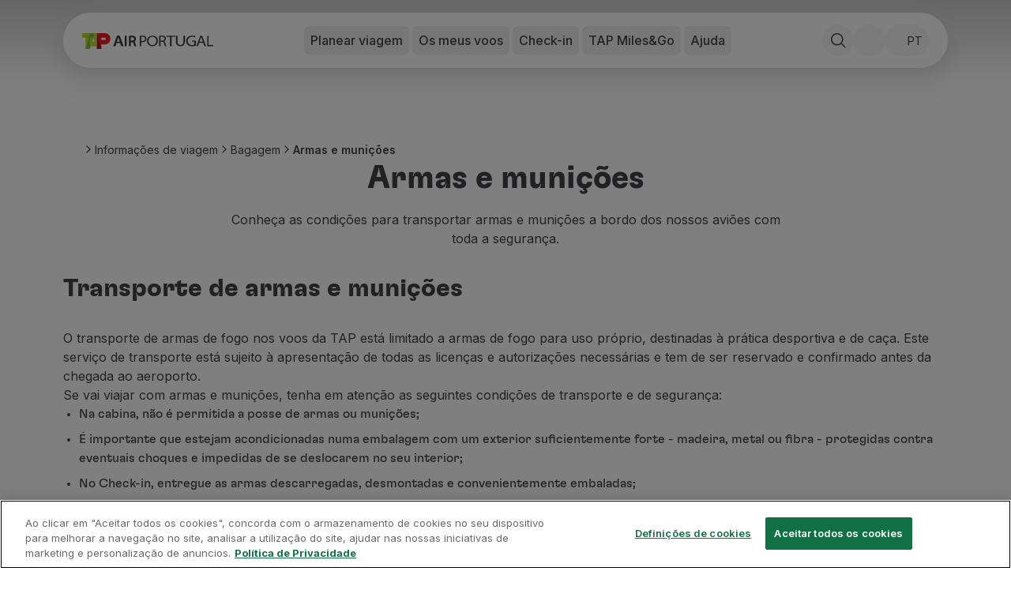

--- FILE ---
content_type: text/html; charset=utf-8
request_url: https://www.flytap.com/pt-il/informacoes/bagagem/armas-municoes
body_size: 72203
content:
<!DOCTYPE html><html class="pointer-events-none env-prd" lang="pt-il"><head><meta charSet="utf-8" data-next-head=""/><meta name="viewport" content="width=device-width, initial-scale=1.0" class="jsx-1831437736" data-next-head=""/><script type="text/javascript" src="/ruxitagentjs_ICA7NQVfhqrux_10327251022105625.js" data-dtconfig="rid=RID_-1116334083|rpid=-1912710341|domain=flytap.com|reportUrl=/rb_bf91513tbq|app=bcf7ea976e6ca861|owasp=1|featureHash=ICA7NQVfhqrux|msl=153600|srsr=5000|rdnt=1|uxrgce=1|cuc=rwtm2h0m|srms=2,1,0,0%2Ftextarea%2Cinput%2Cselect%2Coption;0%2Fdatalist;0%2Fform%20button;0%2F%5Bdata-dtrum-input%5D;0%2F.data-dtrum-input;1%2F%5Edata%28%28%5C-.%2B%24%29%7C%24%29|mel=100000|expw=1|dpvc=1|md=mdcc1=fx-amzn-errortype,mdcc2=fx-amzn-requestid,mdcc3=fx-amzn-trace-id,mdcc4=fx-forgerock-transactionid|lastModification=1765273345923|mdp=mdcc1,mdcc2,mdcc3,mdcc4|tp=500,50,0|srbbv=2|agentUri=/ruxitagentjs_ICA7NQVfhqrux_10327251022105625.js"></script><script src="https://universal-editor-service.adobe.io/cors.js" async=""></script><title data-next-head="">Armas e munições | TAP Air Portugal</title><meta name="robots" content="index,follow" data-next-head=""/><meta name="description" content="Consulte as nossas condições para o transporte de armas ou munições a bordo e certifique-se de que viaja em segurança." data-next-head=""/><meta property="og:title" content="Armas e munições | TAP Air Portugal" data-next-head=""/><meta property="og:description" content="Consulte as nossas condições para o transporte de armas ou munições a bordo e certifique-se de que viaja em segurança." data-next-head=""/><meta property="og:locale" content="pt-il" data-next-head=""/><meta property="og:image" content="https://aem.flytap.com/adobe/dynamicmedia/deliver/dm-aid--496808a2-0ff1-41ca-ad99-7bfbe1f386e2/firearms_and_ammunition.jpg?preferwebp=true" data-next-head=""/><meta property="og:url" content="Armas e munições | TAP Air Portugal" data-next-head=""/><meta property="og:type" content="website" data-next-head=""/><meta name="twitter:title" content="Armas e munições | TAP Air Portugal" data-next-head=""/><meta name="twitter:description" content="Consulte as nossas condições para o transporte de armas ou munições a bordo e certifique-se de que viaja em segurança." data-next-head=""/><meta name="twitter:image" content="https://aem.flytap.com/adobe/dynamicmedia/deliver/dm-aid--496808a2-0ff1-41ca-ad99-7bfbe1f386e2/firearms_and_ammunition.jpg?preferwebp=true" data-next-head=""/><meta name="twitter:image:alt" content="Armas e munições | TAP Air Portugal" data-next-head=""/><meta name="twitter:site" content="@tapairportugal" data-next-head=""/><link rel="canonical" href="https://www.flytap.com/pt-il/informacoes/bagagem/armas-municoes" data-next-head=""/><link rel="alternate" href="https://www.flytap.com/pt-il/informacoes/bagagem/armas-municoes" hrefLang="pt-il" data-next-head=""/><link rel="alternate" href="https://www.flytap.com/de-at/informationen/gepack/waffen-munition" hrefLang="de-at" data-next-head=""/><link rel="alternate" href="https://www.flytap.com/de-ch/informationen/gepack/waffen-munition" hrefLang="de-ch" data-next-head=""/><link rel="alternate" href="https://www.flytap.com/de-de/informationen/gepack/waffen-munition" hrefLang="de-de" data-next-head=""/><link rel="alternate" href="https://www.flytap.com/en-ao/information/baggage/firearms-ammunition" hrefLang="en-ao" data-next-head=""/><link rel="alternate" href="https://www.flytap.com/en-ar/information/baggage/firearms-ammunition" hrefLang="en-ar" data-next-head=""/><link rel="alternate" href="https://www.flytap.com/en-at/information/baggage/firearms-ammunition" hrefLang="en-at" data-next-head=""/><link rel="alternate" href="https://www.flytap.com/en-be/information/baggage/firearms-ammunition" hrefLang="en-be" data-next-head=""/><link rel="alternate" href="https://www.flytap.com/en-br/information/baggage/firearms-ammunition" hrefLang="en-br" data-next-head=""/><link rel="alternate" href="https://www.flytap.com/en-ca/information/baggage/firearms-ammunition" hrefLang="en-ca" data-next-head=""/><link rel="alternate" href="https://www.flytap.com/en-ch/information/baggage/firearms-ammunition" hrefLang="en-ch" data-next-head=""/><link rel="alternate" href="https://www.flytap.com/en-ci/information/baggage/firearms-ammunition" hrefLang="en-ci" data-next-head=""/><link rel="alternate" href="https://www.flytap.com/en-cv/information/baggage/firearms-ammunition" hrefLang="en-cv" data-next-head=""/><link rel="alternate" href="https://www.flytap.com/en-cz/information/baggage/firearms-ammunition" hrefLang="en-cz" data-next-head=""/><link rel="alternate" href="https://www.flytap.com/en-de/information/baggage/firearms-ammunition" hrefLang="en-de" data-next-head=""/><link rel="alternate" href="https://www.flytap.com/en-dk/information/baggage/firearms-ammunition" hrefLang="en-dk" data-next-head=""/><link rel="alternate" href="https://www.flytap.com/en-ee/information/baggage/firearms-ammunition" hrefLang="en-ee" data-next-head=""/><link rel="alternate" href="https://www.flytap.com/en-eg/information/baggage/firearms-ammunition" hrefLang="en-eg" data-next-head=""/><link rel="alternate" href="https://www.flytap.com/en-es/information/baggage/firearms-ammunition" hrefLang="en-es" data-next-head=""/><link rel="alternate" href="https://www.flytap.com/en-fi/information/baggage/firearms-ammunition" hrefLang="en-fi" data-next-head=""/><link rel="alternate" href="https://www.flytap.com/en-gb/information/baggage/firearms-ammunition" hrefLang="en-gb" data-next-head=""/><link rel="alternate" href="https://www.flytap.com/en-gh/information/baggage/firearms-ammunition" hrefLang="en-gh" data-next-head=""/><link rel="alternate" href="https://www.flytap.com/en-gm/information/baggage/firearms-ammunition" hrefLang="en-gm" data-next-head=""/><link rel="alternate" href="https://www.flytap.com/en-gn/information/baggage/firearms-ammunition" hrefLang="en-gn" data-next-head=""/><link rel="alternate" href="https://www.flytap.com/en-gr/information/baggage/firearms-ammunition" hrefLang="en-gr" data-next-head=""/><link rel="alternate" href="https://www.flytap.com/en-gw/information/baggage/firearms-ammunition" hrefLang="en-gw" data-next-head=""/><link rel="alternate" href="https://www.flytap.com/en-hk/information/baggage/firearms-ammunition" hrefLang="en-hk" data-next-head=""/><link rel="alternate" href="https://www.flytap.com/en-hr/information/baggage/firearms-ammunition" hrefLang="en-hr" data-next-head=""/><link rel="alternate" href="https://www.flytap.com/en-hu/information/baggage/firearms-ammunition" hrefLang="en-hu" data-next-head=""/><link rel="alternate" href="https://www.flytap.com/en-ie/information/baggage/firearms-ammunition" hrefLang="en-ie" data-next-head=""/><link rel="alternate" href="https://www.flytap.com/en-il/information/baggage/firearms-ammunition" hrefLang="en-il" data-next-head=""/><link rel="alternate" href="https://www.flytap.com/en-it/information/baggage/firearms-ammunition" hrefLang="en-it" data-next-head=""/><link rel="alternate" href="https://www.flytap.com/en-lt/information/baggage/firearms-ammunition" hrefLang="en-lt" data-next-head=""/><link rel="alternate" href="https://www.flytap.com/en-lu/information/baggage/firearms-ammunition" hrefLang="en-lu" data-next-head=""/><link rel="alternate" href="https://www.flytap.com/en-lv/information/baggage/firearms-ammunition" hrefLang="en-lv" data-next-head=""/><link rel="alternate" href="https://www.flytap.com/en-ml/information/baggage/firearms-ammunition" hrefLang="en-ml" data-next-head=""/><link rel="alternate" href="https://www.flytap.com/en-mx/information/baggage/firearms-ammunition" hrefLang="en-mx" data-next-head=""/><link rel="alternate" href="https://www.flytap.com/en-mz/information/baggage/firearms-ammunition" hrefLang="en-mz" data-next-head=""/><link rel="alternate" href="https://www.flytap.com/en-nl/information/baggage/firearms-ammunition" hrefLang="en-nl" data-next-head=""/><link rel="alternate" href="https://www.flytap.com/en-no/information/baggage/firearms-ammunition" hrefLang="en-no" data-next-head=""/><link rel="alternate" href="https://www.flytap.com/en-pa/information/baggage/firearms-ammunition" hrefLang="en-pa" data-next-head=""/><link rel="alternate" href="https://www.flytap.com/en-pl/information/baggage/firearms-ammunition" hrefLang="en-pl" data-next-head=""/><link rel="alternate" href="https://www.flytap.com/en-pt/information/baggage/firearms-ammunition" hrefLang="en-pt" data-next-head=""/><link rel="alternate" href="https://www.flytap.com/en-ro/information/baggage/firearms-ammunition" hrefLang="en-ro" data-next-head=""/><link rel="alternate" href="https://www.flytap.com/en-rs/information/baggage/firearms-ammunition" hrefLang="en-rs" data-next-head=""/><link rel="alternate" href="https://www.flytap.com/en-ru/information/baggage/firearms-ammunition" hrefLang="en-ru" data-next-head=""/><link rel="alternate" href="https://www.flytap.com/en-se/information/baggage/firearms-ammunition" hrefLang="en-se" data-next-head=""/><link rel="alternate" href="https://www.flytap.com/en-sk/information/baggage/firearms-ammunition" hrefLang="en-sk" data-next-head=""/><link rel="alternate" href="https://www.flytap.com/en-st/information/baggage/firearms-ammunition" hrefLang="en-st" data-next-head=""/><link rel="alternate" href="https://www.flytap.com/en-tg/information/baggage/firearms-ammunition" hrefLang="en-tg" data-next-head=""/><link rel="alternate" href="https://www.flytap.com/en-tn/information/baggage/firearms-ammunition" hrefLang="en-tn" data-next-head=""/><link rel="alternate" href="https://www.flytap.com/en-tr/information/baggage/firearms-ammunition" hrefLang="en-tr" data-next-head=""/><link rel="alternate" href="https://www.flytap.com/en-ua/information/baggage/firearms-ammunition" hrefLang="en-ua" data-next-head=""/><link rel="alternate" href="https://www.flytap.com/en-us/information/baggage/firearms-ammunition" hrefLang="en-us" data-next-head=""/><link rel="alternate" href="https://www.flytap.com/en-uy/information/baggage/firearms-ammunition" hrefLang="en-uy" data-next-head=""/><link rel="alternate" href="https://www.flytap.com/en-ve/information/baggage/firearms-ammunition" hrefLang="en-ve" data-next-head=""/><link rel="alternate" href="https://www.flytap.com/en-za/information/baggage/firearms-ammunition" hrefLang="en-za" data-next-head=""/><link rel="alternate" href="https://www.flytap.com/es-ar/informacion/equipaje/armas-municiones" hrefLang="es-ar" data-next-head=""/><link rel="alternate" href="https://www.flytap.com/es-cl/informacion/equipaje/armas-municiones" hrefLang="es-cl" data-next-head=""/><link rel="alternate" href="https://www.flytap.com/es-co/informacion/equipaje/armas-municiones" hrefLang="es-co" data-next-head=""/><link rel="alternate" href="https://www.flytap.com/es-es/informacion/equipaje/armas-municiones" hrefLang="es-es" data-next-head=""/><link rel="alternate" href="https://www.flytap.com/es-mx/informacion/equipaje/armas-municiones" hrefLang="es-mx" data-next-head=""/><link rel="alternate" href="https://www.flytap.com/es-pa/informacion/equipaje/armas-municiones" hrefLang="es-pa" data-next-head=""/><link rel="alternate" href="https://www.flytap.com/es-us/informacion/equipaje/armas-municiones" hrefLang="es-us" data-next-head=""/><link rel="alternate" href="https://www.flytap.com/es-uy/informacion/equipaje/armas-municiones" hrefLang="es-uy" data-next-head=""/><link rel="alternate" href="https://www.flytap.com/es-ve/informacion/equipaje/armas-municiones" hrefLang="es-ve" data-next-head=""/><link rel="alternate" href="https://www.flytap.com/fr-be/informations/bagage/armes-munitions" hrefLang="fr-be" data-next-head=""/><link rel="alternate" href="https://www.flytap.com/fr-ca/informations/bagage/armes-munitions" hrefLang="fr-ca" data-next-head=""/><link rel="alternate" href="https://www.flytap.com/fr-ch/informations/bagage/armes-munitions" hrefLang="fr-ch" data-next-head=""/><link rel="alternate" href="https://www.flytap.com/fr-ci/informations/bagage/armes-munitions" hrefLang="fr-ci" data-next-head=""/><link rel="alternate" href="https://www.flytap.com/fr-dz/informations/bagage/armes-munitions" hrefLang="fr-dz" data-next-head=""/><link rel="alternate" href="https://www.flytap.com/fr-fr/informations/bagage/armes-munitions" hrefLang="fr-fr" data-next-head=""/><link rel="alternate" href="https://www.flytap.com/fr-gh/informations/bagage/armes-munitions" hrefLang="fr-gh" data-next-head=""/><link rel="alternate" href="https://www.flytap.com/fr-gn/informations/bagage/armes-munitions" hrefLang="fr-gn" data-next-head=""/><link rel="alternate" href="https://www.flytap.com/fr-lu/informations/bagage/armes-munitions" hrefLang="fr-lu" data-next-head=""/><link rel="alternate" href="https://www.flytap.com/fr-ma/informations/bagage/armes-munitions" hrefLang="fr-ma" data-next-head=""/><link rel="alternate" href="https://www.flytap.com/fr-ml/informations/bagage/armes-munitions" hrefLang="fr-ml" data-next-head=""/><link rel="alternate" href="https://www.flytap.com/fr-sn/informations/bagage/armes-munitions" hrefLang="fr-sn" data-next-head=""/><link rel="alternate" href="https://www.flytap.com/fr-tg/informations/bagage/armes-munitions" hrefLang="fr-tg" data-next-head=""/><link rel="alternate" href="https://www.flytap.com/it-it/informazioni/bagaglio/armi-munizioni" hrefLang="it-it" data-next-head=""/><link rel="alternate" href="https://www.flytap.com/pl-pl/informacja/bagaz/bron-amunicja" hrefLang="pl-pl" data-next-head=""/><link rel="alternate" href="https://www.flytap.com/pt-ao/informacoes/bagagem/armas-municoes" hrefLang="pt-ao" data-next-head=""/><link rel="alternate" href="https://www.flytap.com/pt-ar/informacoes/bagagem/armas-municoes" hrefLang="pt-ar" data-next-head=""/><link rel="alternate" href="https://www.flytap.com/pt-at/informacoes/bagagem/armas-municoes" hrefLang="pt-at" data-next-head=""/><link rel="alternate" href="https://www.flytap.com/pt-be/informacoes/bagagem/armas-municoes" hrefLang="pt-be" data-next-head=""/><link rel="alternate" href="https://www.flytap.com/pt-br/informacoes/bagagem/armas-municao" hrefLang="pt-br" data-next-head=""/><link rel="alternate" href="https://www.flytap.com/pt-ca/informacoes/bagagem/armas-municoes" hrefLang="pt-ca" data-next-head=""/><link rel="alternate" href="https://www.flytap.com/pt-ch/informacoes/bagagem/armas-municoes" hrefLang="pt-ch" data-next-head=""/><link rel="alternate" href="https://www.flytap.com/pt-ci/informacoes/bagagem/armas-municoes" hrefLang="pt-ci" data-next-head=""/><link rel="alternate" href="https://www.flytap.com/pt-cl/informacoes/bagagem/armas-municoes" hrefLang="pt-cl" data-next-head=""/><link rel="alternate" href="https://www.flytap.com/pt-co/informacoes/bagagem/armas-municoes" hrefLang="pt-co" data-next-head=""/><link rel="alternate" href="https://www.flytap.com/pt-cv/informacoes/bagagem/armas-municoes" hrefLang="pt-cv" data-next-head=""/><link rel="alternate" href="https://www.flytap.com/pt-cz/informacoes/bagagem/armas-municoes" hrefLang="pt-cz" data-next-head=""/><link rel="alternate" href="https://www.flytap.com/pt-de/informacoes/bagagem/armas-municoes" hrefLang="pt-de" data-next-head=""/><link rel="alternate" href="https://www.flytap.com/pt-dk/informacoes/bagagem/armas-municoes" hrefLang="pt-dk" data-next-head=""/><link rel="alternate" href="https://www.flytap.com/pt-dz/informacoes/bagagem/armas-municoes" hrefLang="pt-dz" data-next-head=""/><link rel="alternate" href="https://www.flytap.com/pt-ee/informacoes/bagagem/armas-municoes" hrefLang="pt-ee" data-next-head=""/><link rel="alternate" href="https://www.flytap.com/pt-eg/informacoes/bagagem/armas-municoes" hrefLang="pt-eg" data-next-head=""/><link rel="alternate" href="https://www.flytap.com/pt-es/informacoes/bagagem/armas-municoes" hrefLang="pt-es" data-next-head=""/><link rel="alternate" href="https://www.flytap.com/pt-fi/informacoes/bagagem/armas-municoes" hrefLang="pt-fi" data-next-head=""/><link rel="alternate" href="https://www.flytap.com/pt-fr/informacoes/bagagem/armas-municoes" hrefLang="pt-fr" data-next-head=""/><link rel="alternate" href="https://www.flytap.com/pt-gb/informacoes/bagagem/armas-municoes" hrefLang="pt-gb" data-next-head=""/><link rel="alternate" href="https://www.flytap.com/pt-gh/informacoes/bagagem/armas-municoes" hrefLang="pt-gh" data-next-head=""/><link rel="alternate" href="https://www.flytap.com/pt-gm/informacoes/bagagem/armas-municoes" hrefLang="pt-gm" data-next-head=""/><link rel="alternate" href="https://www.flytap.com/pt-gn/informacoes/bagagem/armas-municoes" hrefLang="pt-gn" data-next-head=""/><link rel="alternate" href="https://www.flytap.com/pt-gr/informacoes/bagagem/armas-municoes" hrefLang="pt-gr" data-next-head=""/><link rel="alternate" href="https://www.flytap.com/pt-gw/informacoes/bagagem/armas-municoes" hrefLang="pt-gw" data-next-head=""/><link rel="alternate" href="https://www.flytap.com/pt-hk/informacoes/bagagem/armas-municoes" hrefLang="pt-hk" data-next-head=""/><link rel="alternate" href="https://www.flytap.com/pt-hr/informacoes/bagagem/armas-municoes" hrefLang="pt-hr" data-next-head=""/><link rel="alternate" href="https://www.flytap.com/pt-hu/informacoes/bagagem/armas-municoes" hrefLang="pt-hu" data-next-head=""/><link rel="alternate" href="https://www.flytap.com/pt-ie/informacoes/bagagem/armas-municoes" hrefLang="pt-ie" data-next-head=""/><link rel="alternate" href="https://www.flytap.com/pt-it/informacoes/bagagem/armas-municoes" hrefLang="pt-it" data-next-head=""/><link rel="alternate" href="https://www.flytap.com/pt-lt/informacoes/bagagem/armas-municoes" hrefLang="pt-lt" data-next-head=""/><link rel="alternate" href="https://www.flytap.com/pt-lu/informacoes/bagagem/armas-municoes" hrefLang="pt-lu" data-next-head=""/><link rel="alternate" href="https://www.flytap.com/pt-lv/informacoes/bagagem/armas-municoes" hrefLang="pt-lv" data-next-head=""/><link rel="alternate" href="https://www.flytap.com/pt-ma/informacoes/bagagem/armas-municoes" hrefLang="pt-ma" data-next-head=""/><link rel="alternate" href="https://www.flytap.com/pt-ml/informacoes/bagagem/armas-municoes" hrefLang="pt-ml" data-next-head=""/><link rel="alternate" href="https://www.flytap.com/pt-mx/informacoes/bagagem/armas-municoes" hrefLang="pt-mx" data-next-head=""/><link rel="alternate" href="https://www.flytap.com/pt-mz/informacoes/bagagem/armas-municoes" hrefLang="pt-mz" data-next-head=""/><link rel="alternate" href="https://www.flytap.com/pt-nl/informacoes/bagagem/armas-municoes" hrefLang="pt-nl" data-next-head=""/><link rel="alternate" href="https://www.flytap.com/pt-no/informacoes/bagagem/armas-municoes" hrefLang="pt-no" data-next-head=""/><link rel="alternate" href="https://www.flytap.com/pt-pa/informacoes/bagagem/armas-municoes" hrefLang="pt-pa" data-next-head=""/><link rel="alternate" href="https://www.flytap.com/pt-pl/informacoes/bagagem/armas-municoes" hrefLang="pt-pl" data-next-head=""/><link rel="alternate" href="https://www.flytap.com/pt-pt/informacoes/bagagem/armas-municoes" hrefLang="pt-pt" data-next-head=""/><link rel="alternate" href="https://www.flytap.com/pt-ro/informacoes/bagagem/armas-municoes" hrefLang="pt-ro" data-next-head=""/><link rel="alternate" href="https://www.flytap.com/pt-rs/informacoes/bagagem/armas-municoes" hrefLang="pt-rs" data-next-head=""/><link rel="alternate" href="https://www.flytap.com/pt-ru/informacoes/bagagem/armas-municoes" hrefLang="pt-ru" data-next-head=""/><link rel="alternate" href="https://www.flytap.com/pt-se/informacoes/bagagem/armas-municoes" hrefLang="pt-se" data-next-head=""/><link rel="alternate" href="https://www.flytap.com/pt-sk/informacoes/bagagem/armas-municoes" hrefLang="pt-sk" data-next-head=""/><link rel="alternate" href="https://www.flytap.com/pt-sn/informacoes/bagagem/armas-municoes" hrefLang="pt-sn" data-next-head=""/><link rel="alternate" href="https://www.flytap.com/pt-st/informacoes/bagagem/armas-municoes" hrefLang="pt-st" data-next-head=""/><link rel="alternate" href="https://www.flytap.com/pt-tg/informacoes/bagagem/armas-municoes" hrefLang="pt-tg" data-next-head=""/><link rel="alternate" href="https://www.flytap.com/pt-tn/informacoes/bagagem/armas-municoes" hrefLang="pt-tn" data-next-head=""/><link rel="alternate" href="https://www.flytap.com/pt-tr/informacoes/bagagem/armas-municoes" hrefLang="pt-tr" data-next-head=""/><link rel="alternate" href="https://www.flytap.com/pt-ua/informacoes/bagagem/armas-municoes" hrefLang="pt-ua" data-next-head=""/><link rel="alternate" href="https://www.flytap.com/pt-us/informacoes/bagagem/armas-municoes" hrefLang="pt-us" data-next-head=""/><link rel="alternate" href="https://www.flytap.com/pt-uy/informacoes/bagagem/armas-municoes" hrefLang="pt-uy" data-next-head=""/><link rel="alternate" href="https://www.flytap.com/pt-ve/informacoes/bagagem/armas-municoes" hrefLang="pt-ve" data-next-head=""/><link rel="alternate" href="https://www.flytap.com/pt-za/informacoes/bagagem/armas-municoes" hrefLang="pt-za" data-next-head=""/><meta name="theme-color" content="#fff"/><link rel="shortcut icon" href="/favicon/favicon.ico"/><link rel="icon" href="/favicon/favicon.svg"/><link rel="preconnect" href="https://fonts.googleapis.com"/><link rel="mask-icon" href="/favicon/favicon-mask.svg" color="#000000"/><link rel="apple-touch-icon" sizes="180x180" href="/favicon/apple-touch-icon.png"/><link rel="icon" type="image/png" sizes="32x32" href="/favicon/favicon-32x32.png"/><link rel="icon" type="image/png" sizes="16x16" href="/favicon/favicon-16x16.png"/><meta name="mobile-web-app-capable" content="yes"/><meta name="apple-mobile-web-app-capable" content="yes"/><meta name="apple-mobile-web-app-status-bar-style" content="black-translucent"/><meta name="twitter:card" content="summary_large_image"/><link rel="manifest" href="/favicon/site.webmanifest"/><meta name="urn:adobe:aue:system:aemconnection" content="aem:https://author-p133109-e1368204.adobeaemcloud.com"/><link rel="preload" href="/_next/static/media/e4af272ccee01ff0-s.p.woff2" as="font" type="font/woff2" crossorigin="anonymous" data-next-font="size-adjust"/><link rel="preload" href="/_next/static/media/58f00d2219f5e110-s.p.ttf" as="font" type="font/ttf" crossorigin="anonymous" data-next-font="size-adjust"/><link rel="preload" href="/_next/static/media/ddf52e3354263f0b-s.p.ttf" as="font" type="font/ttf" crossorigin="anonymous" data-next-font="size-adjust"/><link rel="preload" href="/_next/static/media/b3b32643e73e0a8d-s.p.ttf" as="font" type="font/ttf" crossorigin="anonymous" data-next-font="size-adjust"/><link rel="preload" href="/_next/static/css/63891498afe6e584.css" as="style"/><link rel="preload" href="/_next/static/css/e3f6dd86b47c8396.css" as="style"/><script class="jsx-1831437736" data-next-head="">
                var bysideWebcare_webcare_id = "B414516D6E";
                var bysideWebcare_lang = "en";
              </script><script src="https://cdn.engagement.coremedia.cloud/cmec_sa1.js" type="text/javascript" defer="" class="jsx-1831437736" data-next-head=""></script><script type="application/ld+json" data-next-head="">{"@context":"https://schema.org","@type":"ItemList","itemListElement":[{"@type":"SiteNavigationElement","name":"Reservar","url":"https://www.flytap.com/pt-il/reservas","position":1},{"@type":"SiteNavigationElement","name":"Voos e Destinos","url":"https://www.flytap.com/pt_il/","position":2},{"@type":"SiteNavigationElement","name":"Tarifas","url":"https://www.flytap.com/pt-il/reservas/tarifas-tap","position":3},{"@type":"SiteNavigationElement","name":"Promoções e Campanhas","url":"https://www.flytap.com/pt_il/desconto-voos","position":4},{"@type":"SiteNavigationElement","name":"Avião e comboio","url":"https://www.flytap.com/pt-il/reservas/aviao-e-comboio","position":5},{"@type":"SiteNavigationElement","name":"Ponte Aérea","url":"https://www.flytap.com/pt-il/reservas/ponte-aerea","position":6},{"@type":"SiteNavigationElement","name":"Stopover","url":"https://www.flytap.com/pt-il/stopover","position":7},{"@type":"SiteNavigationElement","name":"Informações de viagem","url":"https://www.flytap.com/pt-il/informacoes","position":8},{"@type":"SiteNavigationElement","name":"Bagagem","url":"https://www.flytap.com/pt-il/informacoes/bagagem","position":9},{"@type":"SiteNavigationElement","name":"Necessidades especiais","url":"https://www.flytap.com/pt-il/informacoes/necessidades-especiais","position":10},{"@type":"SiteNavigationElement","name":"Viajar com animais","url":"https://www.flytap.com/pt-il/informacoes/viajar-com-animais","position":11},{"@type":"SiteNavigationElement","name":"Bebés e crianças","url":"https://www.flytap.com/pt-il/informacoes/bebes-e-criancas","position":12},{"@type":"SiteNavigationElement","name":"Grávidas","url":"https://www.flytap.com/pt-il/informacoes/gravidas","position":13},{"@type":"SiteNavigationElement","name":"Requisitos e documentação","url":"https://www.flytap.com/pt-il/informacoes/documentacao","position":14},{"@type":"SiteNavigationElement","name":"A bordo","url":"https://www.flytap.com/pt-il/a-bordo","position":15},{"@type":"SiteNavigationElement","name":"Voar em Executiva","url":"https://www.flytap.com/pt-il/a-bordo/voar-executiva","position":16},{"@type":"SiteNavigationElement","name":"Voar em Económica","url":"https://www.flytap.com/pt-il/a-bordo/voar-economica","position":17},{"@type":"SiteNavigationElement","name":"Refeições a bordo","url":"https://www.flytap.com/pt-il/a-bordo/refeicoes","position":18},{"@type":"SiteNavigationElement","name":"Entretenimento","url":"https://www.flytap.com/pt-il/a-bordo/entretenimento","position":19},{"@type":"SiteNavigationElement","name":"Wi-Fi","url":"https://www.flytap.com/pt-il/a-bordo/wi-fi","position":20},{"@type":"SiteNavigationElement","name":"Gerir reserva","url":"https://www.flytap.com/pt-il/gerir-reserva","position":21},{"@type":"SiteNavigationElement","name":"Gestão da Reserva","url":"https://www.flytap.com/pt-il#special-anchor-my-travels","position":22},{"@type":"SiteNavigationElement","name":"Extras e Upgrades","url":"https://www.flytap.com/pt-il/gerir-reserva/extras","position":23},{"@type":"SiteNavigationElement","name":"Fatura online","url":"https://receipts.flytap.com/PaxReceiptsWAR/spring/docs?locale=pt","position":24},{"@type":"SiteNavigationElement","name":"TAP Vouchers","url":"https://www.flytap.com/tools/vouchers","position":25},{"@type":"SiteNavigationElement","name":"Extras","url":"https://www.flytap.com/pt-il/gerir-reserva/extras","position":26},{"@type":"SiteNavigationElement","name":"Alugar carro","url":"https://cars.flytap.com/pt/?clientId=644693&curr=EUR#/searchcars&utm_source=flytap.com&utm_campaign=flytap-header-menu&utm_medium=referral&utm_content=extras-links","position":27},{"@type":"SiteNavigationElement","name":"Alojamento","url":"https://hotels.flytap.com/?label=airtap-navtab-homepage&utm_campaign=flytap-header-menu&utm_content=extras-links&utm_medium=referral&utm_source=flytap.com","position":28},{"@type":"SiteNavigationElement","name":"Check-in","url":"https://www.flytap.com/pt-il#special-anchor-check-in","position":29},{"@type":"SiteNavigationElement","name":"Informações de Check-in","url":"https://www.flytap.com/pt-il/informacoes-check-in","position":30},{"@type":"SiteNavigationElement","name":"TAP Miles&Go","url":"https://www.flytap.com/pt-il/miles-and-go","position":31},{"@type":"SiteNavigationElement","name":"Programa TAP Miles&Go","url":"https://www.flytap.com/pt-il/miles-and-go","position":32},{"@type":"SiteNavigationElement","name":"Conhecer o Programa","url":"https://www.flytap.com/pt-il/miles-and-go","position":33},{"@type":"SiteNavigationElement","name":"Acumular milhas","url":"https://www.flytap.com/pt-il/miles-and-go/acumular-milhas","position":34},{"@type":"SiteNavigationElement","name":"Utilizar milhas","url":"https://www.flytap.com/pt-il/miles-and-go/utilizar-milhas","position":35},{"@type":"SiteNavigationElement","name":"Parceiros","url":"https://www.flytap.com/pt-il/miles-and-go/parceiros","position":36},{"@type":"SiteNavigationElement","name":"Club TAP Miles&Go","url":"https://www.flytap.com/pt-il/miles-and-go/club","position":37},{"@type":"SiteNavigationElement","name":"Promoções e Ofertas","url":"https://www.flytap.com/pt-il/miles-and-go/promocoes","position":38},{"@type":"SiteNavigationElement","name":"Central de ajuda","url":"https://www.flytap.com/pt-il/ajuda","position":39},{"@type":"SiteNavigationElement","name":"Perguntas frequentes","url":"https://www.flytap.com/pt-il/ajuda/perguntas-frequentes","position":40},{"@type":"SiteNavigationElement","name":"Pedidos e reclamações","url":"https://www.flytap.com/pt-il/ajuda/pedidos-reclamacoes","position":41},{"@type":"SiteNavigationElement","name":"Contactos","url":"https://www.flytap.com/pt-il/ajuda#contactos","position":42},{"@type":"SiteNavigationElement","name":"Informações úteis","url":"https://www.flytap.com/pt-il/ajuda#informacoes-uteis","position":43},{"@type":"SiteNavigationElement","name":"Reembolsos","url":"https://www.flytap.com/pt-il/ajuda/reembolsos-tap","position":44},{"@type":"SiteNavigationElement","name":"Fatura online","url":"https://receipts.flytap.com/PaxReceiptsWAR/spring/docs?locale=pt","position":45},{"@type":"SiteNavigationElement","name":"Bagagem perdida / danificada","url":"https://www.flytap.com/pt-il/informacoes/bagagem/problemas-bagagem","position":46},{"@type":"SiteNavigationElement","name":"Voo atrasado / cancelado","url":"https://www.flytap.com/pt-il/ajuda/atrasos-cancelamentos","position":47}]}</script><script type="application/ld+json" data-next-head="">{"@context":"https://schema.org","@type":"BreadcrumbList","itemListElement":[{"@type":"ListItem","position":1,"name":"Informações de viagem","item":"https://www.flytap.com/pt-il/informacoes"},{"@type":"ListItem","position":2,"name":"Bagagem","item":"https://www.flytap.com/pt-il/informacoes/bagagem"},{"@type":"ListItem","position":3,"name":"Armas e munições ","item":"https://www.flytap.com/pt-il/informacoes/bagagem/armas-municoes"}]}</script><link rel="stylesheet" href="/_next/static/css/63891498afe6e584.css" data-n-g=""/><link rel="stylesheet" href="/_next/static/css/e3f6dd86b47c8396.css" data-n-p=""/><noscript data-n-css=""></noscript><script defer="" noModule="" src="/_next/static/chunks/polyfills-42372ed130431b0a.js"></script><script src="/_next/static/chunks/webpack-da6e38ac7bfa7ffd.js" defer=""></script><script src="/_next/static/chunks/framework-6fd6ea6c388b8daa.js" defer=""></script><script src="/_next/static/chunks/main-6dc735248305e6df.js" defer=""></script><script src="/_next/static/chunks/pages/_app-4851a1d22e5de11a.js" defer=""></script><script src="/_next/static/chunks/95cb80bc-b87a24ab41fecc4c.js" defer=""></script><script src="/_next/static/chunks/ace442ba-2c126f19e9fcfe77.js" defer=""></script><script src="/_next/static/chunks/24f59ce8-12e360b77d75fd26.js" defer=""></script><script src="/_next/static/chunks/81df7f84-2e36e32412678585.js" defer=""></script><script src="/_next/static/chunks/281c3f4d-4eff9223d70de085.js" defer=""></script><script src="/_next/static/chunks/4ca27c9b-0151a5427bb24eb8.js" defer=""></script><script src="/_next/static/chunks/3955-0c54c9b546441084.js" defer=""></script><script src="/_next/static/chunks/pages/%5B%5B...slug%5D%5D-4172248c8171dc13.js" defer=""></script><script src="/_next/static/TrDxGQRJK401RYmmVEYZS/_buildManifest.js" defer=""></script><script src="/_next/static/TrDxGQRJK401RYmmVEYZS/_ssgManifest.js" defer=""></script><style id="__jsx-1831437736">:root{--font-tap:'tap', 'tap Fallback';--font-sans:'Inter', 'Inter Fallback'}input[type="password"]::-ms-reveal,input[type="password"]::-ms-clear{display:none}</style></head><body><a href="#main-content" class="tap-skip__link">Skip to main content</a><div>
<!-- Google Tag Manager (noscript) -->
<noscript><iframe src="https://www.googletagmanager.com/ns.html?id=GTM-5H44JL7M"
height="0" width="0" style="display:none;visibility:hidden"></iframe></noscript>
<!-- End Google Tag Manager (noscript) -->
        </div><div class="pointer-events-auto"><link rel="preload" as="image" href="/images/download-google-play.webp"/><link rel="preload" as="image" href="/images/download-app-store.webp"/><div id="__next"><div class="main-div min-h-screen font-sans __variable_f367f3 __variable_770f4e" data-aue-resource="urn:aemconnection:/content/dam/tap/master/pt/pages/informacoes-de-viagem/bagagem/armas-e-municoes/armas-e-municoes/jcr:content/data/master" data-aue-type="reference" data-aue-label="undefined (Armas e munições )" data-aue-behavior="component"><div class="ease fixed left-0 z-40 h-1 bg-primary-900 transition-all w-0 duration-300"></div><header class="top-gradient z-50 w-full lg:h-[105px] top-0 fixed" style="transform:none"><div class="pointer-events-none fixed h-[105px] w-full touch-none"></div><nav aria-label="Main" data-orientation="horizontal" dir="ltr" class="container mt-4 false"><div class="relative flex h-14 items-center justify-between rounded-round pl-4 pr-2 shadow-lg xl:h-[70px] xl:px-6 bg-white text-black"><div data-aue-resource="urn:aemconnection:/content/dam/tap/global-site-settings/jcr:content/data/master" data-aue-type="reference" data-aue-label="Site Settings" data-aue-behavior="component"><a aria-label="Voltar ao início" href="/pt-il"><svg class="hidden md:block w-[130px] s:w-[150px] md:w-[166px]" xmlns="http://www.w3.org/2000/svg" fill="none" viewBox="0 0 166 21" aria-labelledby="logótipo-da-tap-air-portugal-title logótipo-da-tap-air-portugal-desc"><title id="logótipo-da-tap-air-portugal-title">Logótipo da TAP Air Portugal</title><desc id="logótipo-da-tap-air-portugal-desc">Logótipo da TAP Air Portugal</desc><path fill="#37363A" fill-rule="evenodd" d="M74.682 17.467V12.21c.436.126.96.153 1.534.153 1.74 0 3.195-.483 4.122-1.442.688-.687 1.045-1.679 1.045-2.867 0-1.19-.454-2.145-1.156-2.78-.791-.72-2.031-1.14-3.763-1.14-1.476 0-2.612.12-3.466.268v13.066h1.684zm0-11.797c.32-.067.938-.15 1.777-.15 1.838 0 3.239.743 3.239 2.62 0 1.783-1.264 2.815-3.415 2.815-.63 0-1.172-.048-1.6-.18V5.67zM88.926 17.467c3.795 0 6.941-2.524 6.941-6.806 0-3.729-2.701-6.527-6.79-6.527-3.974 0-6.931 2.809-6.931 6.825 0 3.74 2.784 6.508 6.757 6.508h.023zm.025-1.368c-3.035 0-4.925-2.41-4.925-5.195 0-2.886 1.726-5.4 4.977-5.4 3.248 0 4.945 2.62 4.945 5.241 0 3.056-1.901 5.355-4.978 5.355h-.019v-.002zM97.392 17.467h1.735V11.75h1.928c1.6.071 2.351.78 2.769 2.588.385 1.663.696 2.752.906 3.13h1.81c-.286-.55-.612-1.862-1.083-3.725-.321-1.245-.951-2.206-1.951-2.578v-.047c1.376-.435 2.567-1.603 2.567-3.36 0-1.031-.416-1.936-1.059-2.487-.848-.77-2.091-1.137-4.04-1.137-1.285 0-2.655.12-3.581.292v13.041h-.001zM99.127 5.67c.32-.08.973-.172 1.958-.172 1.824 0 3.24.672 3.24 2.45 0 1.497-1.197 2.471-3.121 2.471h-2.075V5.67h-.002zM111.312 17.467h1.87V5.62h4.792V4.134H106.54v1.485h4.772v11.848zM118.737 4.134v7.382c0 4.345 2.431 5.951 5.548 5.951 3.368 0 5.886-1.752 5.886-5.99V4.134h-1.897v7.429c0 3.064-1.539 4.498-3.895 4.498-2.173 0-3.742-1.391-3.742-4.498v-7.43h-1.9zM143.893 10.463h-4.798v1.386h3.019v3.77c-.49.24-1.404.417-2.736.417-3.611 0-5.793-2.182-5.793-5.255 0-3.011 2.223-5.206 5.972-5.206 1.56 0 2.583.275 3.409.637l.465-1.405c-.63-.287-2.037-.673-3.81-.673-5.168 0-7.925 3.223-7.925 6.72 0 1.913.729 3.626 1.936 4.734 1.43 1.316 3.284 1.88 5.59 1.88 2.113 0 3.827-.508 4.671-.81v-6.195zM153.321 13.214l1.597 4.253h1.934l-5.035-13.333h-2.179l-4.983 13.332h1.871l1.528-4.253h5.267v.001zm-4.878-1.388l1.51-4.022c.279-.784.491-1.49.696-2.19h.036c.21.687.414 1.378.731 2.225l1.511 3.987h-4.484zM158.377 17.467H166v-1.502h-5.941V4.134h-1.682v13.333zM53.94 17.467h2.287V4.134H53.94v13.333zM48.219 13.603l1.381 3.864h2.815L47.532 4.134h-3.335l-4.74 13.333h2.688l1.285-3.864h4.789zM43.881 11.7l1.19-3.377c.26-.775.47-1.584.673-2.318h.042c.22.726.459 1.524.744 2.333l1.224 3.36H43.88v.002zM61.557 6.303c.278-.048.768-.107 1.519-.107 1.247 0 2.73.364 2.73 2.1 0 1.31-1.003 2.123-2.617 2.123h-1.632V6.303zm0 6.144h1.478c1.364.065 1.945.65 2.31 2.32.32 1.462.531 2.249.68 2.7h2.399c-.223-.57-.49-1.688-.847-3.178l-.068-.286c-.275-1.133-.764-1.974-1.43-2.475 1.063-.57 2.02-1.688 2.02-3.42 0-1.108-.404-2.11-1.103-2.75-.88-.846-2.12-1.224-4.02-1.224-1.195 0-2.509.114-3.435.297l-.265.052v12.984h2.282v-5.02z" clip-rule="evenodd"></path><path fill="#ED1C24" fill-rule="evenodd" d="M24.374 6.69h4.306a1.43 1.43 0 110 2.86h-4.306V6.69zM18.641.98h10.04c3.967 0 7.173 3.191 7.173 7.14s-3.218 7.14-7.174 7.14h-4.306v5.708h-5.733V.981z" clip-rule="evenodd"></path><path fill="#BFD730" fill-rule="evenodd" d="M4.282 6.69V20.98h5.746l1.076-3.57h6.436v-.061l1.1 3.63v-20H0v5.71h4.282zm11.552 5H12.81l1.512-5 1.512 5z" clip-rule="evenodd"></path><path fill="#72BF44" d="M4.294 20.98h5.734V6.69h4.306V.98h-4.306l-5.734 20z"></path><path fill="#BA131A" d="M18.64 20.98h5.734l-5.733-20v20z"></path></svg><svg class="block md:hidden w-[130px] s:w-[150px] md:w-[166px]" viewBox="0 0 150 20" fill="none" xmlns="http://www.w3.org/2000/svg"><g id="Logo Horizontal TAP"><g id="Air Horizontal Portugal"><path fill-rule="evenodd" clip-rule="evenodd" d="M67.4834 15.8617V11.1101C67.8766 11.2239 68.3505 11.2486 68.8695 11.2486C70.4414 11.2486 71.7562 10.8122 72.5933 9.94543C73.2155 9.32501 73.5384 8.42852 73.5384 7.35491C73.5384 6.28031 73.1282 5.41647 72.4938 4.84355C71.7787 4.19147 70.6582 3.81348 69.0928 3.81348C67.7593 3.81348 66.7326 3.92133 65.9612 4.05492V15.8617H67.4834ZM67.4834 5.20175C67.7724 5.14139 68.3308 5.06619 69.0891 5.06619C70.7492 5.06619 72.0152 5.73707 72.0152 7.43308C72.0152 9.04498 70.8731 9.97709 68.9295 9.97709C68.3608 9.97709 67.8709 9.93355 67.4834 9.81481V5.20175Z" fill="#37363A"></path><path fill-rule="evenodd" clip-rule="evenodd" d="M80.3538 15.8617C83.7831 15.8617 86.6262 13.5808 86.6262 9.71129C86.6262 6.34207 84.1854 3.81348 80.4906 3.81348C76.8997 3.81348 74.2272 6.35171 74.2272 9.98025C74.2272 13.361 76.7429 15.8617 80.3329 15.8617H80.3538ZM80.3768 14.6248C77.6344 14.6248 75.9263 12.4481 75.9263 9.93108C75.9263 7.32344 77.4857 5.05223 80.4237 5.05223C83.3588 5.05223 84.8922 7.41887 84.8922 9.78744C84.8922 12.5484 83.1741 14.6258 80.3938 14.6258H80.3768V14.6248Z" fill="#37363A"></path><path fill-rule="evenodd" clip-rule="evenodd" d="M88.0039 15.8617H89.5718V10.6955H91.3136C92.7601 10.7598 93.4382 11.401 93.8161 13.0337C94.1639 14.5367 94.4446 15.5213 94.635 15.8617H96.27C96.0116 15.3649 95.7172 14.1795 95.2917 12.4964C95.0013 11.3713 94.432 10.5035 93.5285 10.1671V10.1245C94.772 9.7317 95.8484 8.6759 95.8484 7.08873C95.8484 6.15662 95.4724 5.33929 94.8915 4.84058C94.125 4.14595 93.002 3.81348 91.2408 3.81348C90.0799 3.81348 88.8413 3.92133 88.0049 4.07767V15.8617H88.0039ZM89.5718 5.20175C89.8604 5.12853 90.451 5.0464 91.3408 5.0464C92.9894 5.0464 94.2688 5.65296 94.2688 7.25992C94.2688 8.61257 93.1876 9.49323 91.4487 9.49323H89.5738V5.20175H89.5718Z" fill="#37363A"></path><path fill-rule="evenodd" clip-rule="evenodd" d="M100.582 15.8617H102.272V5.15582H106.603V3.81348H96.27V5.15582H100.582V15.8617Z" fill="#37363A"></path><path fill-rule="evenodd" clip-rule="evenodd" d="M107.291 3.81348V10.4843C107.291 14.4104 109.488 15.8617 112.305 15.8617C115.348 15.8617 117.624 14.2781 117.624 10.449V3.81348H115.91V10.5264C115.91 13.2955 114.519 14.5909 112.39 14.5909C110.427 14.5909 109.009 13.3338 109.009 10.5264V3.81348H107.291Z" fill="#37363A"></path><path fill-rule="evenodd" clip-rule="evenodd" d="M130.023 9.53241H125.688V10.7853H128.415V14.1911C127.973 14.4092 127.147 14.5686 125.943 14.5686C122.68 14.5686 120.709 12.5968 120.709 9.81997C120.709 7.0989 122.717 5.11532 126.105 5.11532C127.515 5.11532 128.439 5.36376 129.186 5.69142L129.605 4.42185C129.036 4.16266 127.765 3.81348 126.163 3.81348C121.493 3.81348 119.002 6.72625 119.002 9.8855C119.002 11.6148 119.66 13.1621 120.751 14.1637C122.043 15.3531 123.718 15.8617 125.802 15.8617C127.712 15.8617 129.261 15.4029 130.023 15.1301V9.53241Z" fill="#37363A"></path><path fill-rule="evenodd" clip-rule="evenodd" d="M138.542 12.0186L139.985 15.8617H141.733L137.183 3.81348H135.215L130.712 15.8607H132.402L133.783 12.0176H138.542V12.0186ZM134.134 10.7642L135.499 7.12965C135.751 6.42111 135.942 5.78342 136.128 5.15072H136.161C136.351 5.77145 136.534 6.39616 136.821 7.16158L138.186 10.7642H134.134Z" fill="#37363A"></path><path fill-rule="evenodd" clip-rule="evenodd" d="M143.111 15.8617H149.999V14.5044H144.631V3.81348H143.111V15.8617Z" fill="#37363A"></path><path fill-rule="evenodd" clip-rule="evenodd" d="M48.7402 15.8617H50.8067V3.81348H48.7402V15.8617Z" fill="#37363A"></path><path fill-rule="evenodd" clip-rule="evenodd" d="M43.5706 12.3696L44.8185 15.8617H47.3626L42.9501 3.81348H39.9363L35.6523 15.8617H38.0819L39.2435 12.3696H43.5706ZM39.6511 10.651L40.7254 7.59999C40.9603 6.89938 41.15 6.16882 41.3338 5.50513H41.3719C41.5717 6.16084 41.7866 6.88241 42.0446 7.61297L43.1499 10.65H39.6511V10.651Z" fill="#37363A"></path><path fill-rule="evenodd" clip-rule="evenodd" d="M55.6233 5.77384C55.8741 5.7303 56.3171 5.67686 56.9954 5.67686C58.1221 5.67686 59.463 6.00541 59.463 7.5739C59.463 8.75744 58.556 9.4927 57.0979 9.4927H55.6233V5.77384ZM55.6233 11.3254H56.9588C58.1907 11.3838 58.7161 11.9132 59.0466 13.4214C59.3349 14.7424 59.5262 15.454 59.6598 15.8617H61.8281C61.6268 15.3471 61.3851 14.3357 61.0629 12.9899L61.0016 12.7316C60.7527 11.7074 60.3106 10.9474 59.7092 10.4952C60.6694 9.98057 61.5343 8.96921 61.5343 7.40369C61.5343 6.40322 61.1691 5.49775 60.5376 4.91884C59.7422 4.15488 58.6228 3.81348 56.9048 3.81348C55.8256 3.81348 54.6385 3.91639 53.801 4.08165L53.5621 4.12915V15.8617H55.6243V11.3254H55.6233Z" fill="#37363A"></path></g><g id="TAP Horizontal"><path id="Shape-horizontal" fill-rule="evenodd" clip-rule="evenodd" d="M22.0248 6.12264H25.916C26.6374 6.12264 27.2167 6.69707 27.2167 7.4151C27.2167 8.13313 26.6374 8.70755 25.916 8.70755H22.0248V6.12264ZM16.8438 0.963867H25.916C29.5012 0.963867 32.3978 3.84704 32.3978 7.4151C32.3978 10.9832 29.4903 13.8663 25.916 13.8663H22.0248V19.0251H16.8438V0.963867Z" fill="#ED1C24"></path><path id="Shape-2-horizontal" fill-rule="evenodd" clip-rule="evenodd" d="M3.86938 6.12264V19.0251V19.0362H9.06134L10.0342 15.8105H15.8491V15.7553L16.8438 19.0362V0.963867H0V6.12264H3.86938ZM14.3079 10.6407H11.5863H11.5753L12.9416 6.12264L14.3079 10.6407Z" fill="#BFD730"></path><path id="Path-horizontal" d="M3.88086 19.0362H9.06189V6.12264H12.9531V0.963867H9.06189L3.88086 19.0362Z" fill="#72BF44"></path><path id="Path-2-horizontal" d="M16.8438 19.0362H22.0248L16.8438 0.963867V19.0362Z" fill="#BA131A"></path></g></g></svg></a></div><nav class="sr-only" aria-hidden="true"><ul><li><ul><li><a href="/pt-il/reservas">Reservar</a><ul><li><a href="https://www.flytap.com/pt_il/">Voos e Destinos</a></li><li><a href="/pt-il/reservas/tarifas-tap">Tarifas</a></li><li><a href="https://www.flytap.com/pt_il/desconto-voos">Promoções e Campanhas</a></li><li><a href="/pt-il/reservas/aviao-e-comboio">Avião e comboio</a></li><li><a href="/pt-il/reservas/ponte-aerea">Ponte Aérea</a></li><li><a href="/pt-il/stopover">Stopover</a></li></ul></li><li><a href="/pt-il/informacoes">Informações de viagem</a><ul><li><a href="/pt-il/informacoes/bagagem">Bagagem</a></li><li><a href="/pt-il/informacoes/necessidades-especiais">Necessidades especiais</a></li><li><a href="/pt-il/informacoes/viajar-com-animais">Viajar com animais</a></li><li><a href="/pt-il/informacoes/bebes-e-criancas">Bebés e crianças</a></li><li><a href="/pt-il/informacoes/gravidas">Grávidas</a></li><li><a href="/pt-il/informacoes/documentacao">Requisitos e documentação</a></li></ul></li><li><a href="/pt-il/a-bordo">A bordo</a><ul><li><a href="/pt-il/a-bordo/voar-executiva">Voar em Executiva</a></li><li><a href="/pt-il/a-bordo/voar-economica">Voar em Económica</a></li><li><a href="/pt-il/a-bordo/refeicoes">Refeições a bordo</a></li><li><a href="/pt-il/a-bordo/entretenimento">Entretenimento</a></li><li><a href="/pt-il/a-bordo/wi-fi">Wi-Fi</a></li></ul></li></ul></li><li><ul><li><a href="/pt-il/gerir-reserva">Gerir reserva</a><ul><li><a href="/pt-il/informacoes/bagagem/armas-municoes#special-anchor-my-travels">Gestão da Reserva</a></li><li><a href="/pt-il/gerir-reserva/extras">Extras e Upgrades</a></li><li><a href="https://receipts.flytap.com/PaxReceiptsWAR/spring/docs?locale=pt">Fatura online</a></li><li><a href="https://www.flytap.com/tools/vouchers">TAP Vouchers</a></li></ul></li><li><a href="/pt-il/gerir-reserva/extras">Extras</a><ul><li><a href="https://cars.flytap.com/pt/?clientId=644693&amp;curr=EUR#/searchcars&amp;utm_source=flytap.com&amp;utm_campaign=flytap-header-menu&amp;utm_medium=referral&amp;utm_content=extras-links">Alugar carro</a></li><li><a href="https://hotels.flytap.com/?label=airtap-navtab-homepage&amp;utm_campaign=flytap-header-menu&amp;utm_content=extras-links&amp;utm_medium=referral&amp;utm_source=flytap.com">Alojamento</a></li></ul></li></ul></li><li><a href="/pt-il/informacoes/bagagem/armas-municoes#special-anchor-check-in">Check-in</a><ul><li><ul></ul></li><li><ul></ul></li><li><a href="/pt-il/informacoes-check-in">Informações de Check-in</a><ul></ul></li></ul></li><li><a href="/pt-il/miles-and-go">TAP Miles&amp;Go</a><ul><li><a href="/pt-il/miles-and-go">Programa TAP Miles&amp;Go</a><ul><li><a href="/pt-il/miles-and-go">Conhecer o Programa</a></li><li><a href="/pt-il/miles-and-go/acumular-milhas">Acumular milhas</a></li><li><a href="/pt-il/miles-and-go/utilizar-milhas">Utilizar milhas</a></li><li><a href="/pt-il/miles-and-go/parceiros">Parceiros</a></li><li><a href="/pt-il/miles-and-go/club">Club TAP Miles&amp;Go</a></li><li><a href="/pt-il/miles-and-go/promocoes">Promoções e Ofertas</a></li></ul></li></ul></li><li><ul><li><a href="/pt-il/ajuda">Central de ajuda</a><ul><li><a href="/pt-il/ajuda/perguntas-frequentes">Perguntas frequentes</a></li><li><a href="/pt-il/ajuda/pedidos-reclamacoes">Pedidos e reclamações</a></li><li><a href="/pt-il/ajuda#contactos">Contactos</a></li></ul></li><li><a href="/pt-il/ajuda#informacoes-uteis">Informações úteis</a><ul><li><a href="/pt-il/ajuda/reembolsos-tap">Reembolsos</a></li><li><a href="https://receipts.flytap.com/PaxReceiptsWAR/spring/docs?locale=pt">Fatura online</a></li><li><a href="/pt-il/informacoes/bagagem/problemas-bagagem">Bagagem perdida / danificada</a></li><li><a href="/pt-il/ajuda/atrasos-cancelamentos">Voo atrasado / cancelado</a></li></ul></li></ul></li></ul></nav><div style="position:relative"><ul data-orientation="horizontal" class="group flex-1 list-none items-center justify-center space-x-1 hidden lg:flex" dir="ltr"><li><button class="text-sm group inline-flex h-9 w-max cursor-pointer items-center justify-center rounded-md px-2 py-2 font-medium decoration-primary-press decoration-4 transition-colors hover:text-primary focus:text-primary disabled:pointer-events-none disabled:opacity-50 data-[active]:text-primary data-[state=open]:text-primary data-[state=open]:underline data-[state=open]:underline-offset-[27px] group relative flex font-sans text-action-link-navigation font-medium text-content-neutral" data-aue-resource="urn:aemconnection:/content/dam/tap/master/pt/header/menus/planear-viagem/jcr:content/data/master" data-aue-type="reference" data-aue-label="Menu Link" data-aue-behavior="component" id="menu-link-0" aria-haspopup="true" aria-controls="menu-0" data-state="closed" aria-expanded="false" data-radix-collection-item="">Planear viagem</button></li><li><button class="text-sm group inline-flex h-9 w-max cursor-pointer items-center justify-center rounded-md px-2 py-2 font-medium decoration-primary-press decoration-4 transition-colors hover:text-primary focus:text-primary disabled:pointer-events-none disabled:opacity-50 data-[active]:text-primary data-[state=open]:text-primary data-[state=open]:underline data-[state=open]:underline-offset-[27px] group relative flex font-sans text-action-link-navigation font-medium text-content-neutral" data-aue-resource="urn:aemconnection:/content/dam/tap/master/pt/header/menus/os-meus-voos/jcr:content/data/master" data-aue-type="reference" data-aue-label="Menu Link" data-aue-behavior="component" id="menu-link-1" aria-haspopup="true" aria-controls="menu-1" data-state="closed" aria-expanded="false" data-radix-collection-item="">Os meus voos</button></li><li><button class="text-sm group inline-flex h-9 w-max cursor-pointer items-center justify-center rounded-md px-2 py-2 font-medium decoration-primary-press decoration-4 transition-colors hover:text-primary focus:text-primary disabled:pointer-events-none disabled:opacity-50 data-[active]:text-primary data-[state=open]:text-primary data-[state=open]:underline data-[state=open]:underline-offset-[27px] group relative flex font-sans text-action-link-navigation font-medium text-content-neutral" data-aue-resource="urn:aemconnection:/content/dam/tap/master/pt/header/menus/check-in/jcr:content/data/master" data-aue-type="reference" data-aue-label="Menu Link" data-aue-behavior="component" id="menu-link-2" aria-haspopup="true" aria-controls="menu-2" data-state="closed" aria-expanded="false" data-radix-collection-item="">Check-in</button></li><li><button class="text-sm group inline-flex h-9 w-max cursor-pointer items-center justify-center rounded-md px-2 py-2 font-medium decoration-primary-press decoration-4 transition-colors hover:text-primary focus:text-primary disabled:pointer-events-none disabled:opacity-50 data-[active]:text-primary data-[state=open]:text-primary data-[state=open]:underline data-[state=open]:underline-offset-[27px] group relative flex font-sans text-action-link-navigation font-medium text-content-neutral" data-aue-resource="urn:aemconnection:/content/dam/tap/master/pt/header/menus/tap-miles-go/jcr:content/data/master" data-aue-type="reference" data-aue-label="Menu Link" data-aue-behavior="component" id="menu-link-3" aria-haspopup="true" aria-controls="menu-3" data-state="closed" aria-expanded="false" data-radix-collection-item="">TAP Miles&amp;Go</button></li><li><button class="text-sm group inline-flex h-9 w-max cursor-pointer items-center justify-center rounded-md px-2 py-2 font-medium decoration-primary-press decoration-4 transition-colors hover:text-primary focus:text-primary disabled:pointer-events-none disabled:opacity-50 data-[active]:text-primary data-[state=open]:text-primary data-[state=open]:underline data-[state=open]:underline-offset-[27px] group relative flex font-sans text-action-link-navigation font-medium text-content-neutral" data-aue-resource="urn:aemconnection:/content/dam/tap/master/pt/header/menus/ajuda/jcr:content/data/master" data-aue-type="reference" data-aue-label="Menu Link" data-aue-behavior="component" id="menu-link-4" aria-haspopup="true" aria-controls="menu-4" data-state="closed" aria-expanded="false" data-radix-collection-item="">Ajuda</button></li></ul></div><div class="flex flex-row items-center gap-1 sm:gap-2"><div role="button" class="items-center justify-center gap-2 rounded-round p-2 *:pointer-events-none bg-gray-100 language-trigger flex cursor-pointer select-none transition-all duration-300 hover:bg-gray-300" tabindex="0" aria-label="Pesquisar"><svg class="h-auto w-auto" xmlns="http://www.w3.org/2000/svg" width="24" height="24" viewBox="0 0 20 20" fill="none"><title id="acessibility-search-icon-title">acessibility-search-icon</title><desc id="acessibility-search-icon-desc">acessibility-search-icon</desc><path fill-rule="evenodd" clip-rule="evenodd" d="M8.95833 3.75C6.08185 3.75 3.75 6.08185 3.75 8.95833C3.75 11.8348 6.08185 14.1667 8.95833 14.1667C10.4158 14.1667 11.7325 13.5688 12.6786 12.6034C13.5998 11.6634 14.1667 10.3777 14.1667 8.95833C14.1667 6.08185 11.8348 3.75 8.95833 3.75ZM2.5 8.95833C2.5 5.39149 5.39149 2.5 8.95833 2.5C12.5252 2.5 15.4167 5.39149 15.4167 8.95833C15.4167 10.4949 14.8794 11.9069 13.9835 13.0154L17.7336 16.7655C17.9777 17.0096 17.9777 17.4053 17.7336 17.6494C17.4895 17.8935 17.0938 17.8935 16.8497 17.6494L13.1078 13.9075C11.9858 14.8489 10.538 15.4167 8.95833 15.4167C5.39149 15.4167 2.5 12.5252 2.5 8.95833Z" fill="#424045"></path></svg></div><div><div role="button" class="flex items-center justify-center gap-2 rounded-round p-2 *:pointer-events-none bg-gray-100 login-trigger cursor-pointer select-none transition-all duration-300 hover:bg-gray-300 active:bg-gray-300" tabindex="0" aria-label="Login"><span class="material-symbols-outlined text-content-neutral" aria-hidden="true">person</span></div></div><div role="button" class="flex items-center justify-center gap-2 rounded-round p-2 *:pointer-events-none bg-gray-100 menu-trigger cursor-pointer select-none transition-all duration-300 lg:hidden active:bg-gray-300" tabindex="0" aria-label="Guardar país e idioma"><span class="material-symbols-outlined text-content-neutral" aria-hidden="true">menu</span></div><div role="button" class="items-center justify-center gap-2 rounded-round p-2 *:pointer-events-none bg-gray-100 language-trigger hidden min-h-[40px] cursor-pointer select-none transition-all duration-300 lg:flex hover:bg-gray-300 active:bg-gray-300" tabindex="0" aria-label="Guardar país e idioma"><div class="flex items-center gap-2 text-action-button-s text-content-neutral"><span class="flex h-5 w-5 overflow-hidden rounded-full object-cover object-center *:scale-150"><svg xmlns="http://www.w3.org/2000/svg" viewBox="0 0 513 342"><path fill="#FFF" d="M0 0h513v342H0z"></path><path d="M340.6 122.4h-56.1l-28-48.6-28 48.6h-56.1l28 48.6-28 48.6h56.1l28 48.6 28-48.6h56.1l-28-48.6 28-48.6zM293.2 171 276 204.2h-38.9L219.8 171l17.2-33.2h38.9l17.3 33.2zm-36.7-71.8 11.9 23.3h-23.9l12-23.3zm-58.3 38.6h23.9l-10.8 21-13.1-21zm0 66.4 13-22.1 11.9 22.1h-24.9zm58.3 37.5-11.9-22.1h23.9l-12 22.1zm59.4-37.5h-25l11.9-22.1 13.1 22.1zm-26.1-66.4h26.1l-13 22.1-13.1-22.1zM0 21.3h512V64H0zm0 256h512V320H0z" fill="#2E52B2"></path></svg></span>PT</div></div></div><div class="absolute left-0 right-0 top-full z-[999] flex justify-center"></div></div></nav></header><main id="main-content" class="jsx-1831437736"><div class="pt-44 z-0 flex flex-col gap-components-2xs md:gap-components-2xl"><nav aria-label="breadcrumb" class="container false"><ol class="text-sm flex flex-wrap items-center gap-1.5 break-words text-muted-foreground sm:gap-2.5"><li class="inline-flex items-center gap-1.5"><a aria-label="Voltar ao início" class="text-body-s text-content transition-colors hover:text-content-neutral-hover p-1 text-[0px] leading-none transition-all duration-300 hover:text-primary" href="/pt-il"><span class="material-symbols-outlined h-full w-full !text-icon-xs" aria-hidden="true">Home</span></a></li><li role="presentation" aria-hidden="true" class="[&amp;&gt;svg]:size-icons-xs"><svg xmlns="http://www.w3.org/2000/svg" width="24" height="24" viewBox="0 0 24 24" fill="none" stroke="currentColor" stroke-width="2" stroke-linecap="round" stroke-linejoin="round" class="lucide lucide-chevron-right text-content"><path d="m9 18 6-6-6-6"></path></svg></li><li class="inline-flex items-center gap-1.5"><a class="text-body-s text-content transition-colors hover:text-content-neutral-hover transition-all duration-300 hover:text-primary" href="/pt-il/informacoes">Informações de viagem</a></li><li role="presentation" aria-hidden="true" class="[&amp;&gt;svg]:size-icons-xs"><svg xmlns="http://www.w3.org/2000/svg" width="24" height="24" viewBox="0 0 24 24" fill="none" stroke="currentColor" stroke-width="2" stroke-linecap="round" stroke-linejoin="round" class="lucide lucide-chevron-right text-content"><path d="m9 18 6-6-6-6"></path></svg></li><li class="inline-flex items-center gap-1.5"><a class="text-body-s text-content transition-colors hover:text-content-neutral-hover transition-all duration-300 hover:text-primary" href="/pt-il/informacoes/bagagem">Bagagem</a></li><li role="presentation" aria-hidden="true" class="[&amp;&gt;svg]:size-icons-xs"><svg xmlns="http://www.w3.org/2000/svg" width="24" height="24" viewBox="0 0 24 24" fill="none" stroke="currentColor" stroke-width="2" stroke-linecap="round" stroke-linejoin="round" class="lucide lucide-chevron-right text-content"><path d="m9 18 6-6-6-6"></path></svg></li><li class="inline-flex items-center gap-1.5"><span aria-disabled="true" aria-current="page" class="text-body-s font-semibold text-content">Armas e munições </span></li></ol></nav><div class="flex flex-col space-y-components-xs md:space-y-components-2xl" data-aue-type="container" data-aue-prop="sections" data-aue-label="Sections" data-aue-filter="related-articles"><div class="container"><div class="mx-auto flex max-w-[790px] flex-col font-tap text-content-neutral md:-mb-8  items-center justify-center text-center sm:px-8 false" data-aue-resource="urn:aemconnection:/content/dam/tap/master/pt/components/informacoes-de-viagem/bagagem/armas-e-municoes/titulo-lp-armas-e-municoes/jcr:content/data/master" data-aue-type="reference" data-aue-label="undefined" data-aue-behavior="component"><h1 class="text-title-l font-bold" lang="pt">Armas e munições</h1><div class="mt-4 font-sans text-body-m font-normal">Conheça as condições para transportar armas e munições a bordo dos nossos aviões com toda a segurança.</div></div></div><div class="container"><div class="mx-auto flex max-w-[790px] flex-col font-tap text-content-neutral md:-mb-8  text-left ml-0 pl-0 false" data-aue-resource="urn:aemconnection:/content/dam/tap/master/pt/components/informacoes-de-viagem/bagagem/armas-e-municoes/titulo-transporte-de-armas-e-municoes/jcr:content/data/master" data-aue-type="reference" data-aue-label="undefined" data-aue-behavior="component"><h2 class="text-title-m font-bold">Transporte de armas e munições</h2></div></div><div class="text-content-neutral container font-tap" data-aue-resource="urn:aemconnection:/content/dam/tap/master/pt/components/informacoes-de-viagem/bagagem/armas-e-municoes/richtext-transporte-de-armas-e-municoes/jcr:content/data/master" data-aue-type="reference" data-aue-label="undefined" data-aue-behavior="component"><div class="flex flex-col gap-4"><p class="text-left font-sans"><span class="   text-left w-full"><span class="   text-left w-full"><span class="   text-left w-full" lang="pt">O transporte de armas de fogo nos voos da </span></span><span class="   text-left w-full"><span class="   text-left w-full" lang="pt">TAP </span></span><span class="   text-left w-full"><span class="   text-left w-full" lang="pt">está limitado a </span></span><span class="   text-left w-full"><span class="   text-left w-full" lang="pt">a</span></span><span class="   text-left w-full"><span class="   text-left w-full" lang="pt">rmas de fogo para uso próprio, destinadas à prática desportiva e de caça. </span></span></span><span class="   text-left w-full"><span class="   text-left w-full"><span class="   text-left w-full" lang="pt">Este serviço </span></span></span><span class="   text-left w-full"><span class="   text-left w-full"><span class="   text-left w-full" lang="pt">de transporte está sujeito à apresentação de todas as licenças e autorizações necessárias e </span></span></span><span class="   text-left w-full"><span class="   text-left w-full"><span class="   text-left w-full" lang="pt">tem de ser reservado e confirmado antes da chegada ao aeroporto.</span></span></span><span class="   text-left w-full" lang="pt"> </span></p><p class="text-left font-sans"><span class="   text-left w-full" lang="pt">Se vai viajar com armas e munições, tenha em atenção as seguintes condições de transporte e de segurança:</span></p><ul class="list-disc pl-5"><li class="mb-2"><span class="   text-left w-full" lang="pt">Na cabina, não é permitida a posse de armas ou munições;</span></li><li class="mb-2"><span class="   text-left w-full" lang="pt">É importante que estejam acondicionadas numa embalagem com um exterior suficientemente forte - madeira, metal ou fibra - protegidas contra eventuais choques e impedidas de se deslocarem no seu interior;</span></li><li class="mb-2"><span class="   text-left w-full" lang="pt">No Check-in, entregue as armas descarregadas, desmontadas e convenientemente embaladas;</span></li><li class="mb-2"><span class="   text-left w-full"><span class="   text-left w-full" lang="pt">A documentação referente à arma –</span></span><span class="   text-left w-full"><span class="   text-left w-full"><span class="   text-left w-full" lang="pt"> livrete, licença de uso e porte de arma – deve estar em ordem;</span></span></span></li><li class="mb-2"><span class="   text-left w-full" lang="pt">O transporte de armas e munições que contenham projéteis explosivos não é permitido no porão;</span></li><li class="mb-2"><span class="   text-left w-full" lang="pt">Não é permitido o transporte de mais de 5 kgs / 11 </span><span class="   text-left w-full"><span class="   text-left w-full" lang="pt">lbs</span></span><span class="   text-left w-full"><span class="   text-left w-full" lang="pt"> de munições por passageiro;</span></span></li><li class="mb-2"><span class="   text-left w-full"><span class="   text-left w-full" lang="pt">As munições permitidas são as de pequeno calibre, e, não podem conter projéteis explosivos.</span></span><span class="   text-left w-full" lang="pt"> </span></li></ul><p class="text-left font-sans"><span class="   text-left w-full"><span class="   text-left w-full" lang="pt">O transporte de armas de fogo no porão, para fins comerciais (exportação / importação), </span></span><span class="   text-left w-full"><span class="   text-left w-full" lang="pt">não é p</span></span><span class="   text-left w-full"><span class="   text-left w-full" lang="pt">ermitido e</span></span><span class="   text-left w-full"><span class="   text-left w-full" lang="pt"> deve ser feito como transporte de </span></span><a rel="noopener noreferrer" target="_blank" class="link underline text-left w-full   " href="https://www.tapcargo.com/pt/produtos/transporte-aereo-de-carga-valiosa"><span class="   text-left w-full" lang="pt">Carga</span></a><span class="   text-left w-full" lang="pt">. </span></p><p class="text-left font-sans"><a title="Este link abre uma nova janela para um website externo, cuja acessibilidade e segurança não são controladas pela TAP Air Portugal. Conteúdo disponível apenas em português." rel="noopener noreferrer" target="_blank" class="link underline text-left w-full   " href="https://www.anac.pt/vPT/Generico/SegurancaEFacilitacao/Seguranca/artigosproibidos/Paginas/ArtigosProibidos.aspx"><span class="   text-left w-full" lang="pt">Consulte a lista completa de artigos proibidos na cabina e no porão.</span></a><span class="   text-left w-full"><span class="   text-left w-full" lang="pt">(Conteúdo disponível apenas em português).</span></span></p></div></div><div class="container"><div class="mx-auto flex max-w-[790px] flex-col font-tap text-content-neutral md:-mb-8  text-left ml-0 pl-0 false" data-aue-resource="urn:aemconnection:/content/dam/tap/master/pt/components/informacoes-de-viagem/bagagem/armas-e-municoes/titulo-condicoes-de-transporte-por-pais/jcr:content/data/master" data-aue-type="reference" data-aue-label="undefined" data-aue-behavior="component"><h2 class="text-title-m font-bold">Condições de transporte por país</h2></div></div><div class="container m-auto  text-content-neutral" data-aue-resource="urn:aemconnection:/content/dam/tap/master/pt/components/informacoes-de-viagem/bagagem/armas-e-municoes/expand-collapse-paises/jcr:content/data/master" data-aue-type="reference" data-aue-label="undefined" data-aue-behavior="component"><div class="rounded-m bg-surface-subtle p-4 lg:rounded-xl lg:p-8 lg:py-4"><div class="js-enhanced"><div class="accordion-green-arrow w-full" data-orientation="vertical"><div data-aue-resource="urn:aemconnection:/content/dam/tap/master/pt/components/informacoes-de-viagem/bagagem/armas-e-municoes/expand-collapse-portugal/jcr:content/data/master" data-aue-type="reference" data-aue-label="undefined" data-aue-behavior="component"><div data-state="closed" data-orientation="vertical" class="data-[state=open]:text-primary border-b" id="/content/dam/tap/master/pt/components/informacoes-de-viagem/bagagem/armas-e-municoes/expand-collapse-portugal"><h3 data-orientation="vertical" data-state="closed" class="flex"><button type="button" aria-controls="radix-«R4mm9bm»" aria-expanded="false" data-state="closed" data-orientation="vertical" id="radix-«Rmm9bm»" class="flex-1 transition-all duration-300 hover:text-primary font-body-m flex w-full items-center justify-between gap-3 py-3 text-start font-semibold [&amp;[data-state=open]&gt;svg]:rotate-180" data-radix-collection-item=""><div class="flex items-center gap-2"><span lang="pt">Portugal</span></div><svg xmlns="http://www.w3.org/2000/svg" width="24" height="24" viewBox="0 0 24 24" fill="none" stroke="currentColor" stroke-width="2" stroke-linecap="round" stroke-linejoin="round" class="lucide lucide-chevron-down h-icons-m w-icons-m min-h-6 min-w-6 stroke-gray-1200 transition-transform duration-200"><path d="m6 9 6 6 6-6"></path></svg></button></h3><div data-state="closed" id="radix-«R4mm9bm»" hidden="" role="region" aria-labelledby="radix-«Rmm9bm»" data-orientation="vertical" class="text-sm overflow-hidden transition-all data-[state=closed]:animate-accordion-up data-[state=open]:animate-accordion-down" style="--radix-accordion-content-height:var(--radix-collapsible-content-height);--radix-accordion-content-width:var(--radix-collapsible-content-width)"></div></div></div><div data-aue-resource="urn:aemconnection:/content/dam/tap/master/pt/components/informacoes-de-viagem/bagagem/armas-e-municoes/expand-collapse-reino-unido/jcr:content/data/master" data-aue-type="reference" data-aue-label="undefined" data-aue-behavior="component"><div data-state="closed" data-orientation="vertical" class="data-[state=open]:text-primary border-b" id="/content/dam/tap/master/pt/components/informacoes-de-viagem/bagagem/armas-e-municoes/expand-collapse-reino-unido"><h3 data-orientation="vertical" data-state="closed" class="flex"><button type="button" aria-controls="radix-«R56m9bm»" aria-expanded="false" data-state="closed" data-orientation="vertical" id="radix-«R16m9bm»" class="flex-1 transition-all duration-300 hover:text-primary font-body-m flex w-full items-center justify-between gap-3 py-3 text-start font-semibold [&amp;[data-state=open]&gt;svg]:rotate-180" data-radix-collection-item=""><div class="flex items-center gap-2"><span lang="pt">Reino Unido</span></div><svg xmlns="http://www.w3.org/2000/svg" width="24" height="24" viewBox="0 0 24 24" fill="none" stroke="currentColor" stroke-width="2" stroke-linecap="round" stroke-linejoin="round" class="lucide lucide-chevron-down h-icons-m w-icons-m min-h-6 min-w-6 stroke-gray-1200 transition-transform duration-200"><path d="m6 9 6 6 6-6"></path></svg></button></h3><div data-state="closed" id="radix-«R56m9bm»" hidden="" role="region" aria-labelledby="radix-«R16m9bm»" data-orientation="vertical" class="text-sm overflow-hidden transition-all data-[state=closed]:animate-accordion-up data-[state=open]:animate-accordion-down" style="--radix-accordion-content-height:var(--radix-collapsible-content-height);--radix-accordion-content-width:var(--radix-collapsible-content-width)"></div></div></div><div data-aue-resource="urn:aemconnection:/content/dam/tap/master/pt/components/informacoes-de-viagem/bagagem/armas-e-municoes/expand-collapse-brasil/jcr:content/data/master" data-aue-type="reference" data-aue-label="undefined" data-aue-behavior="component"><div data-state="closed" data-orientation="vertical" class="data-[state=open]:text-primary border-b" id="/content/dam/tap/master/pt/components/informacoes-de-viagem/bagagem/armas-e-municoes/expand-collapse-brasil"><h3 data-orientation="vertical" data-state="closed" class="flex"><button type="button" aria-controls="radix-«R5mm9bm»" aria-expanded="false" data-state="closed" data-orientation="vertical" id="radix-«R1mm9bm»" class="flex-1 transition-all duration-300 hover:text-primary font-body-m flex w-full items-center justify-between gap-3 py-3 text-start font-semibold [&amp;[data-state=open]&gt;svg]:rotate-180" data-radix-collection-item=""><div class="flex items-center gap-2"><span lang="pt">Brasil</span></div><svg xmlns="http://www.w3.org/2000/svg" width="24" height="24" viewBox="0 0 24 24" fill="none" stroke="currentColor" stroke-width="2" stroke-linecap="round" stroke-linejoin="round" class="lucide lucide-chevron-down h-icons-m w-icons-m min-h-6 min-w-6 stroke-gray-1200 transition-transform duration-200"><path d="m6 9 6 6 6-6"></path></svg></button></h3><div data-state="closed" id="radix-«R5mm9bm»" hidden="" role="region" aria-labelledby="radix-«R1mm9bm»" data-orientation="vertical" class="text-sm overflow-hidden transition-all data-[state=closed]:animate-accordion-up data-[state=open]:animate-accordion-down" style="--radix-accordion-content-height:var(--radix-collapsible-content-height);--radix-accordion-content-width:var(--radix-collapsible-content-width)"></div></div></div><div data-aue-resource="urn:aemconnection:/content/dam/tap/master/pt/components/informacoes-de-viagem/bagagem/armas-e-municoes/expand-collapse-eua/jcr:content/data/master" data-aue-type="reference" data-aue-label="undefined" data-aue-behavior="component"><div data-state="closed" data-orientation="vertical" class="data-[state=open]:text-primary" id="/content/dam/tap/master/pt/components/informacoes-de-viagem/bagagem/armas-e-municoes/expand-collapse-eua"><h3 data-orientation="vertical" data-state="closed" class="flex"><button type="button" aria-controls="radix-«R66m9bm»" aria-expanded="false" data-state="closed" data-orientation="vertical" id="radix-«R26m9bm»" class="flex-1 transition-all duration-300 hover:text-primary font-body-m flex w-full items-center justify-between gap-3 py-3 text-start font-semibold [&amp;[data-state=open]&gt;svg]:rotate-180" data-radix-collection-item=""><div class="flex items-center gap-2"><span lang="pt">Estados Unidos da América (EUA)</span></div><svg xmlns="http://www.w3.org/2000/svg" width="24" height="24" viewBox="0 0 24 24" fill="none" stroke="currentColor" stroke-width="2" stroke-linecap="round" stroke-linejoin="round" class="lucide lucide-chevron-down h-icons-m w-icons-m min-h-6 min-w-6 stroke-gray-1200 transition-transform duration-200"><path d="m6 9 6 6 6-6"></path></svg></button></h3><div data-state="closed" id="radix-«R66m9bm»" hidden="" role="region" aria-labelledby="radix-«R26m9bm»" data-orientation="vertical" class="text-sm overflow-hidden transition-all data-[state=closed]:animate-accordion-up data-[state=open]:animate-accordion-down" style="--radix-accordion-content-height:var(--radix-collapsible-content-height);--radix-accordion-content-width:var(--radix-collapsible-content-width)"></div></div></div></div></div><noscript><style>.js-enhanced{display:none!important}</style></noscript><noscript><div class="w-full"><details open="" id="acc-0" class="border-b group"><summary class="font-body-m flex w-full items-center justify-between gap-3 py-3 text-start font-semibold cursor-pointer list-none"><div class="flex items-center gap-2"><span>Portugal</span></div></summary><div class="font-body-s py-6 text-left font-normal text-content-neutral"><div class="flex flex-col gap-4"><p class="text-left font-sans"><span class="   text-left w-full" lang="pt">Para verificação da legalidade e porte da arma, o passageiro deverá contactar a PSP e dirigir-se à sala de fiscalização de armas no aeroporto:</span></p><p class="text-left font-sans"><span class="font-bold   text-left w-full" lang="pt">Lisboa</span></p><span class="   text-left w-full" lang="pt"> </span><ul class="list-disc pl-5"><li class="mb-2"><span class="   text-left w-full" lang="pt">Zona das chegadas.</span></li><li class="mb-2"><span class="   text-left w-full" lang="pt">Contacto: +351 218 413 700, extensão 21492.</span></li></ul><span class="   text-left w-full" lang="pt"> </span><span class="font-bold   text-left w-full" lang="pt">Porto</span><span class="   text-left w-full" lang="pt"> </span><span class="   text-left w-full" lang="pt"> </span><ul class="list-disc pl-5"><li class="mb-2"><span class="font-bold   text-left w-full" lang="pt"> </span><span class="   text-left w-full" lang="pt">Zona das Partidas, piso 3, ao lado da entrada do Controlo de Segurança e Raio-X.</span></li><li class="mb-2"><span class="   text-left w-full" lang="pt">Contacto: +351 229 432 400, extensão 43228 / 29.</span></li></ul><p class="text-left font-sans"><span class="font-bold   text-left w-full" lang="pt">Restantes aeroportos nacionais</span></p><ul class="list-disc pl-5"><li class="mb-2"><span class="   text-left w-full" lang="pt">Contactar a PSP do aeroporto.</span></li></ul></div></div></details><details open="" id="acc-1" class="border-b group"><summary class="font-body-m flex w-full items-center justify-between gap-3 py-3 text-start font-semibold cursor-pointer list-none"><div class="flex items-center gap-2"><span>Reino Unido</span></div></summary><div class="font-body-s py-6 text-left font-normal text-content-neutral"><div class="flex flex-col gap-4"><p class="text-left font-sans"><span class="   text-left w-full" lang="pt">O transporte de armas de fogo - como bagagem ou Carga - de / para o Reino Unido é permitido apenas para os aeroportos de Londres (Heathrow e Gatwick).</span></p><p class="text-left font-sans"><span class="   text-left w-full" lang="pt">Para os restantes aeroportos ingleses, este tipo de transporte encontra-se suspenso.</span></p></div></div></details><details open="" id="acc-2" class="border-b group"><summary class="font-body-m flex w-full items-center justify-between gap-3 py-3 text-start font-semibold cursor-pointer list-none"><div class="flex items-center gap-2"><span>Brasil</span></div></summary><div class="font-body-s py-6 text-left font-normal text-content-neutral"><div class="flex flex-col gap-4"><p class="text-left font-sans"><span class="   text-left w-full" lang="pt">Para informações acerca do transporte de armas e munições de / para o Brasil, deve consultar o </span><a title="Este link abre uma nova janela para um site externo, cuja acessibilidade e segurança não são controladas pela TAP Air Portugal. " rel="noopener noreferrer" target="_blank" class="link underline text-left w-full   " href="https://www.gov.br/pf/pt-br/assuntos/armas"><span class="   text-left w-full" lang="pt">website da Polícia Federal</span></a><span class="   text-left w-full" lang="pt">.</span></p><p class="text-left font-sans"><span class="   text-left w-full" lang="pt">Para viagens oficiais, envolvendo forças de segurança nacionais, aplicam-se regulamentos especiais. Nesses casos é necessário </span><a target="_self" class="link underline text-left w-full   " href="/pt-il/ajuda#contactos"><span class="   text-left w-full" lang="pt">contactar a TAP</span></a><span class="   text-left w-full" lang="pt">.</span></p></div></div></details><details open="" id="acc-3" class="border-b group"><summary class="font-body-m flex w-full items-center justify-between gap-3 py-3 text-start font-semibold cursor-pointer list-none"><div class="flex items-center gap-2"><span>Estados Unidos da América (EUA)</span></div></summary><div class="font-body-s py-6 text-left font-normal text-content-neutral"><div class="flex flex-col gap-4"><p class="text-left font-sans"><span class="   text-left w-full" lang="pt">A TAP não dispõe do serviço de transporte de armas e munições como bagagem de / para os EUA. </span><span class="   text-left w-full"><span class="   text-left w-full"><span class="   text-left w-full" lang="pt">Em viagens </span></span><span class="   text-left w-full"><span class="   text-left w-full" lang="pt">com vários trechos</span></span><span class="   text-left w-full"><span class="   text-left w-full" lang="pt">,</span></span><span class="   text-left w-full"><span class="   text-left w-full" lang="pt"> que incluam este país </span></span><span class="   text-left w-full"><span class="   text-left w-full" lang="pt">na</span></span><span class="   text-left w-full"><span class="   text-left w-full" lang="pt"> rota</span></span><span class="   text-left w-full"><span class="   text-left w-full" lang="pt">, este serviço está também</span></span><span class="   text-left w-full"><span class="   text-left w-full" lang="pt"> excluíd</span></span><span class="   text-left w-full"><span class="   text-left w-full" lang="pt">o</span></span><span class="   text-left w-full"><span class="   text-left w-full" lang="pt">.</span></span></span><span class="   text-left w-full" lang="pt"> </span></p></div></div></details></div></noscript></div></div><div class="container"><div class="mx-auto flex max-w-[790px] flex-col font-tap text-content-neutral md:-mb-8  text-left ml-0 pl-0 false" data-aue-resource="urn:aemconnection:/content/dam/tap/master/pt/components/informacoes-de-viagem/bagagem/armas-e-municoes/titulo-check-in-e-custos-de-transporte/jcr:content/data/master" data-aue-type="reference" data-aue-label="undefined" data-aue-behavior="component"><h2 class="text-title-m font-bold">Check-in e custos de transporte</h2></div></div><div class="text-content-neutral container font-tap" data-aue-resource="urn:aemconnection:/content/dam/tap/master/pt/components/informacoes-de-viagem/bagagem/armas-e-municoes/richtext-check-in-e-custos-de-transporte/jcr:content/data/master" data-aue-type="reference" data-aue-label="undefined" data-aue-behavior="component"><div class="flex flex-col gap-4"><span class="   text-left w-full" lang="pt"> </span><p class="text-left font-sans"><span class="   text-left w-full"><span class="   text-left w-full"><span class="   text-left w-full" lang="pt">Se vai viajar com armas e munições no avião,</span></span><span class="   text-left w-full" lang="pt"> </span></span><span class="   text-left w-full"><span class="   text-left w-full"><span class="   text-left w-full" lang="pt">deve</span></span><span class="   text-left w-full"><span class="   text-left w-full" lang="pt"> efetuar o </span></span><span class="   text-left w-full"><span class="   text-left w-full" lang="pt">C</span></span><span class="   text-left w-full"><span class="   text-left w-full" lang="pt">heck-in 2h antes do tempo habitual</span></span></span><span class="   text-left w-full"><span class="   text-left w-full"><span class="   text-left w-full" lang="pt">,</span></span></span><span class="   text-left w-full"><span class="   text-left w-full"><span class="   text-left w-full" lang="pt"> de</span></span><span class="   text-left w-full"><span class="   text-left w-full" lang="pt"> forma a cumprir com todas as formalidades policiais associadas.</span></span></span></p><p class="text-left font-sans"><span class="   text-left w-full"><span class="   text-left w-full" lang="pt">Os </span></span><span class="   text-left w-full"><span class="   text-left w-full" lang="pt">valores aplicados</span></span><span class="   text-left w-full"><span class="   text-left w-full" lang="pt"> ao transporte destes equipamentos diferem </span></span><span class="   text-left w-full"><span class="   text-left w-full" lang="pt">por percurso</span></span><span class="   text-left w-full"><span class="   text-left w-full" lang="pt">, e não estão incluídos na franquia de bagagem da tarifa adquirida. Este serviço de transporte </span></span><span class="   text-left w-full"><span class="   text-left w-full" lang="pt">inclui apenas duas peças:</span></span><span class="   text-left w-full"><span class="   text-left w-full" lang="pt"> uma caixa com armas e uma caixa com munições.</span></span></p><p class="text-left font-sans"><span class="   text-left w-full"><span class="   text-left w-full" lang="pt">Para transações realizadas fora da Europa, que usam uma moeda local diferente, o valor do serviço será convertido do valor fixo em USD para a moeda local (exceto Canadá).</span></span></p></div></div><div class="container m-auto  text-content-neutral" data-aue-resource="urn:aemconnection:/content/dam/tap/master/pt/components/informacoes-de-viagem/bagagem/armas-e-municoes/expand-check-in-e-custos-de-transporte/jcr:content/data/master" data-aue-type="reference" data-aue-label="undefined" data-aue-behavior="component"><div class="rounded-m bg-surface-subtle p-4 lg:rounded-xl lg:p-8 lg:py-4"><div class="js-enhanced"><div class="accordion-green-arrow w-full" data-orientation="vertical"><div data-aue-resource="urn:aemconnection:/content/dam/tap/master/pt/components/informacoes-de-viagem/bagagem/armas-e-municoes/expand-precos-do-transporte/jcr:content/data/master" data-aue-type="reference" data-aue-label="undefined" data-aue-behavior="component"><div data-state="closed" data-orientation="vertical" class="data-[state=open]:text-primary" id="#preco-transporte"><h3 data-orientation="vertical" data-state="closed" class="flex"><button type="button" aria-controls="radix-«R1n29bm»" aria-expanded="false" data-state="closed" data-orientation="vertical" id="radix-«Rn29bm»" class="flex-1 transition-all duration-300 hover:text-primary font-body-m flex w-full items-center justify-between gap-3 py-3 text-start font-semibold [&amp;[data-state=open]&gt;svg]:rotate-180" data-radix-collection-item=""><div class="flex items-center gap-2"><span lang="pt">Preços do transporte</span></div><svg xmlns="http://www.w3.org/2000/svg" width="24" height="24" viewBox="0 0 24 24" fill="none" stroke="currentColor" stroke-width="2" stroke-linecap="round" stroke-linejoin="round" class="lucide lucide-chevron-down h-icons-m w-icons-m min-h-6 min-w-6 stroke-gray-1200 transition-transform duration-200"><path d="m6 9 6 6 6-6"></path></svg></button></h3><div data-state="closed" id="radix-«R1n29bm»" hidden="" role="region" aria-labelledby="radix-«Rn29bm»" data-orientation="vertical" class="text-sm overflow-hidden transition-all data-[state=closed]:animate-accordion-up data-[state=open]:animate-accordion-down" style="--radix-accordion-content-height:var(--radix-collapsible-content-height);--radix-accordion-content-width:var(--radix-collapsible-content-width)"></div></div></div></div></div><noscript><style>.js-enhanced{display:none!important}</style></noscript><noscript><div class="w-full"><details open="" id="#preco-transporte" class="border-b group"><summary class="font-body-m flex w-full items-center justify-between gap-3 py-3 text-start font-semibold cursor-pointer list-none"><div class="flex items-center gap-2"><span>Preços do transporte</span></div></summary><div class="font-body-s py-6 text-left font-normal text-content-neutral"><div class="flex flex-col space-y-components-xs md:space-y-components-2xl [&amp;&gt;.container]:px-0" data-aue-type="container" data-aue-prop="sections" data-aue-label="Sections" data-aue-filter="related-articles"><div class="container" data-aue-resource="urn:aemconnection:/content/dam/tap/master/pt/components/informacoes-de-viagem/bagagem/armas-e-municoes/tabela-precos/jcr:content/data/master" data-aue-type="reference" data-aue-label="undefined" data-aue-behavior="component"><div class="block lg:hidden" data-orientation="vertical"><div class="mb-4 mt-6"><div></div><div class="flex h-[45px] items-center justify-center rounded-s text-center font-tap text-title-xs font-medium col-span-2 bg-secondary text-secondary-1500" data-aue-resource="urn:aemconnection:/content/dam/tap/master/pt/components/informacoes-de-viagem/bagagem/armas-e-municoes/epoca-baixa/jcr:content/data/master" data-aue-type="reference" data-aue-label="undefined" data-aue-behavior="component">Época baixa</div></div><div data-state="closed" data-orientation="vertical" class="mb-4 rounded-l bg-surface-strong p-5 border-content border-t-lg"><div data-aue-resource="urn:aemconnection:/content/dam/tap/master/pt/components/informacoes-de-viagem/bagagem/armas-e-municoes/canal-cc-eb/jcr:content/data/master" data-aue-type="reference" data-aue-label="undefined" data-aue-behavior="component"><h3 data-orientation="vertical" data-state="closed" class="flex"><button type="button" aria-controls="radix-«R1imr29bm»" aria-expanded="false" data-state="closed" data-orientation="vertical" id="radix-«Rimr29bm»" class="flex flex-1 items-center justify-between py-3 font-medium transition-all duration-300 hover:text-primary [&amp;[data-state=open]&gt;svg]:rotate-180" data-radix-collection-item=""><section class="&#x27;relative flex flex-col items-start"><h4 class="flex flex-row items-center text-left font-tap text-title-2xs font-bold text-content-neutral">Contact Center</h4><p class="mt-1 text-left text-body-s font-medium text-content-neutral"></p></section><svg xmlns="http://www.w3.org/2000/svg" width="24" height="24" viewBox="0 0 24 24" fill="none" stroke="currentColor" stroke-width="2" stroke-linecap="round" stroke-linejoin="round" class="lucide lucide-chevron-down h-icons-m w-icons-m min-h-6 min-w-6 stroke-gray-1200 transition-transform duration-200"><path d="m6 9 6 6 6-6"></path></svg></button></h3><div data-state="closed" id="radix-«R1imr29bm»" hidden="" role="region" aria-labelledby="radix-«Rimr29bm»" data-orientation="vertical" class="text-sm overflow-hidden transition-all data-[state=closed]:animate-accordion-up data-[state=open]:animate-accordion-down" style="--radix-accordion-content-height:var(--radix-collapsible-content-height);--radix-accordion-content-width:var(--radix-collapsible-content-width)"></div></div></div><div data-state="closed" data-orientation="vertical" class="mb-4 rounded-l bg-surface-strong p-5 border-content border-t-lg"><div data-aue-resource="urn:aemconnection:/content/dam/tap/master/pt/components/informacoes-de-viagem/bagagem/armas-e-municoes/canal-aeroporto-ou-agentes-eb/jcr:content/data/master" data-aue-type="reference" data-aue-label="undefined" data-aue-behavior="component"><h3 data-orientation="vertical" data-state="closed" class="flex"><button type="button" aria-controls="radix-«R1kmr29bm»" aria-expanded="false" data-state="closed" data-orientation="vertical" id="radix-«Rkmr29bm»" class="flex flex-1 items-center justify-between py-3 font-medium transition-all duration-300 hover:text-primary [&amp;[data-state=open]&gt;svg]:rotate-180" data-radix-collection-item=""><section class="&#x27;relative flex flex-col items-start"><h4 class="flex flex-row items-center text-left font-tap text-title-2xs font-bold text-content-neutral">Aeroporto ou Agências de Viagens</h4><p class="mt-1 text-left text-body-s font-medium text-content-neutral"></p></section><svg xmlns="http://www.w3.org/2000/svg" width="24" height="24" viewBox="0 0 24 24" fill="none" stroke="currentColor" stroke-width="2" stroke-linecap="round" stroke-linejoin="round" class="lucide lucide-chevron-down h-icons-m w-icons-m min-h-6 min-w-6 stroke-gray-1200 transition-transform duration-200"><path d="m6 9 6 6 6-6"></path></svg></button></h3><div data-state="closed" id="radix-«R1kmr29bm»" hidden="" role="region" aria-labelledby="radix-«Rkmr29bm»" data-orientation="vertical" class="text-sm overflow-hidden transition-all data-[state=closed]:animate-accordion-up data-[state=open]:animate-accordion-down" style="--radix-accordion-content-height:var(--radix-collapsible-content-height);--radix-accordion-content-width:var(--radix-collapsible-content-width)"></div></div></div></div><div role="table" class="hidden gap-6 text-content-neutral lg:grid grid-cols-3 gap-x-2 gap-y-4"><div></div><div class="flex h-[45px] items-center justify-center rounded-s text-center font-tap text-title-xs font-medium col-span-2 bg-secondary text-secondary-1500" data-aue-resource="urn:aemconnection:/content/dam/tap/master/pt/components/informacoes-de-viagem/bagagem/armas-e-municoes/epoca-baixa/jcr:content/data/master" data-aue-type="reference" data-aue-label="undefined" data-aue-behavior="component">Época baixa</div><div role="rowgroup" class="table-rows flex flex-col lg:py-6"><div></div><ul class="flex flex-col gap-4 lg:mt-8"><li role="row" class="mb-4 flex flex-col justify-center font-semibold text-content-neutral lg:mb-0 lg:min-h-11 lg:font-normal text-body-xs"><span role="rowheader">Voos domésticos, Europa, Marrocos, Tunísia e voos entre Acra e São Tomé e Príncipe</span></li><li role="row" class="mb-4 flex flex-col justify-center font-semibold text-content-neutral lg:mb-0 lg:min-h-11 lg:font-normal text-body-xs"><span role="rowheader">Voos intercontinentais</span></li></ul></div><div class="flex flex-col items-center rounded-l bg-gray-100 p-5 border-content px-2 py-5 border-t-lg" data-aue-resource="urn:aemconnection:/content/dam/tap/master/pt/components/informacoes-de-viagem/bagagem/armas-e-municoes/canal-cc-eb/jcr:content/data/master" data-aue-type="reference" data-aue-label="undefined" data-aue-behavior="component" role="row"><div role="columnheader" class="table-column-heading relative"><h4 class="px-4 text-center font-tap text-title-2xs font-bold">Contact Center</h4><p class="mt-1 text-center font-medium text-body-xs"></p></div><ul role="rowgroup" class="mt-8 flex w-full flex-col gap-4 divide-divider text-center text-body-xs"><li role="row" class="flex min-h-11 flex-col justify-center"><div class="tap-table-default flex flex-col gap-2" role="cell"><div class="relative z-10 flex flex-row items-center text-center justify-center"><span>73 EUR / 84 USD / 114 CAD</span></div></div></li><li role="row" class="flex min-h-11 flex-col justify-center"><div class="tap-table-default flex flex-col gap-2" role="cell"><div class="relative z-10 flex flex-row items-center text-center justify-center"><span>107 EUR / 121 USD / 165 CAD</span></div></div></li></ul></div><div class="flex flex-col items-center rounded-l bg-gray-100 p-5 border-content px-2 py-5 border-t-lg" data-aue-resource="urn:aemconnection:/content/dam/tap/master/pt/components/informacoes-de-viagem/bagagem/armas-e-municoes/canal-aeroporto-ou-agentes-eb/jcr:content/data/master" data-aue-type="reference" data-aue-label="undefined" data-aue-behavior="component" role="row"><div role="columnheader" class="table-column-heading relative"><h4 class="px-4 text-center font-tap text-title-2xs font-bold">Aeroporto ou Agências de Viagens</h4><p class="mt-1 text-center font-medium text-body-xs"></p></div><ul role="rowgroup" class="mt-8 flex w-full flex-col gap-4 divide-divider text-center text-body-xs"><li role="row" class="flex min-h-11 flex-col justify-center"><div class="tap-table-default flex flex-col gap-2" role="cell"><div class="relative z-10 flex flex-row items-center text-center justify-center"><span>75 EUR / 87 USD / 117 CAD</span></div></div></li><li role="row" class="flex min-h-11 flex-col justify-center"><div class="tap-table-default flex flex-col gap-2" role="cell"><div class="relative z-10 flex flex-row items-center text-center justify-center"><span>110 EUR / 125 USD / 170 CAD</span></div></div></li></ul></div></div><div class="flex flex-col gap-4 pt-6 text-body-xs"></div></div><div class="container" data-aue-resource="urn:aemconnection:/content/dam/tap/master/pt/components/informacoes-de-viagem/bagagem/armas-e-municoes/tabela-precos-ea/jcr:content/data/master" data-aue-type="reference" data-aue-label="undefined" data-aue-behavior="component"><div class="block lg:hidden" data-orientation="vertical"><div class="mb-4 mt-6"><div></div><div class="flex h-[45px] items-center justify-center rounded-s text-center font-tap text-title-xs font-medium col-span-2 bg-tertiary text-tertiary-50" data-aue-resource="urn:aemconnection:/content/dam/tap/master/pt/components/informacoes-de-viagem/bagagem/armas-e-municoes/epoca-alta/jcr:content/data/master" data-aue-type="reference" data-aue-label="undefined" data-aue-behavior="component">Época alta</div></div><div data-state="closed" data-orientation="vertical" class="mb-4 rounded-l bg-surface-strong p-5 border-content border-t-lg"><div data-aue-resource="urn:aemconnection:/content/dam/tap/master/pt/components/informacoes-de-viagem/bagagem/armas-e-municoes/canal-cc-ea/jcr:content/data/master" data-aue-type="reference" data-aue-label="undefined" data-aue-behavior="component"><h3 data-orientation="vertical" data-state="closed" class="flex"><button type="button" aria-controls="radix-«R1iqr29bm»" aria-expanded="false" data-state="closed" data-orientation="vertical" id="radix-«Riqr29bm»" class="flex flex-1 items-center justify-between py-3 font-medium transition-all duration-300 hover:text-primary [&amp;[data-state=open]&gt;svg]:rotate-180" data-radix-collection-item=""><section class="&#x27;relative flex flex-col items-start"><h4 class="flex flex-row items-center text-left font-tap text-title-2xs font-bold text-content-neutral">Contact Center</h4><p class="mt-1 text-left text-body-s font-medium text-content-neutral"></p></section><svg xmlns="http://www.w3.org/2000/svg" width="24" height="24" viewBox="0 0 24 24" fill="none" stroke="currentColor" stroke-width="2" stroke-linecap="round" stroke-linejoin="round" class="lucide lucide-chevron-down h-icons-m w-icons-m min-h-6 min-w-6 stroke-gray-1200 transition-transform duration-200"><path d="m6 9 6 6 6-6"></path></svg></button></h3><div data-state="closed" id="radix-«R1iqr29bm»" hidden="" role="region" aria-labelledby="radix-«Riqr29bm»" data-orientation="vertical" class="text-sm overflow-hidden transition-all data-[state=closed]:animate-accordion-up data-[state=open]:animate-accordion-down" style="--radix-accordion-content-height:var(--radix-collapsible-content-height);--radix-accordion-content-width:var(--radix-collapsible-content-width)"></div></div></div><div data-state="closed" data-orientation="vertical" class="mb-4 rounded-l bg-surface-strong p-5 border-content border-t-lg"><div data-aue-resource="urn:aemconnection:/content/dam/tap/master/pt/components/informacoes-de-viagem/bagagem/armas-e-municoes/canal-aeroporto-ou-agentes-ea/jcr:content/data/master" data-aue-type="reference" data-aue-label="undefined" data-aue-behavior="component"><h3 data-orientation="vertical" data-state="closed" class="flex"><button type="button" aria-controls="radix-«R1kqr29bm»" aria-expanded="false" data-state="closed" data-orientation="vertical" id="radix-«Rkqr29bm»" class="flex flex-1 items-center justify-between py-3 font-medium transition-all duration-300 hover:text-primary [&amp;[data-state=open]&gt;svg]:rotate-180" data-radix-collection-item=""><section class="&#x27;relative flex flex-col items-start"><h4 class="flex flex-row items-center text-left font-tap text-title-2xs font-bold text-content-neutral">Aeroporto ou Agências de Viagens</h4><p class="mt-1 text-left text-body-s font-medium text-content-neutral"></p></section><svg xmlns="http://www.w3.org/2000/svg" width="24" height="24" viewBox="0 0 24 24" fill="none" stroke="currentColor" stroke-width="2" stroke-linecap="round" stroke-linejoin="round" class="lucide lucide-chevron-down h-icons-m w-icons-m min-h-6 min-w-6 stroke-gray-1200 transition-transform duration-200"><path d="m6 9 6 6 6-6"></path></svg></button></h3><div data-state="closed" id="radix-«R1kqr29bm»" hidden="" role="region" aria-labelledby="radix-«Rkqr29bm»" data-orientation="vertical" class="text-sm overflow-hidden transition-all data-[state=closed]:animate-accordion-up data-[state=open]:animate-accordion-down" style="--radix-accordion-content-height:var(--radix-collapsible-content-height);--radix-accordion-content-width:var(--radix-collapsible-content-width)"></div></div></div></div><div role="table" class="hidden gap-6 text-content-neutral lg:grid grid-cols-3 gap-x-2 gap-y-4"><div></div><div class="flex h-[45px] items-center justify-center rounded-s text-center font-tap text-title-xs font-medium col-span-2 bg-tertiary text-tertiary-50" data-aue-resource="urn:aemconnection:/content/dam/tap/master/pt/components/informacoes-de-viagem/bagagem/armas-e-municoes/epoca-alta/jcr:content/data/master" data-aue-type="reference" data-aue-label="undefined" data-aue-behavior="component">Época alta</div><div role="rowgroup" class="table-rows flex flex-col lg:py-6"><div></div><ul class="flex flex-col gap-4 lg:mt-8"><li role="row" class="mb-4 flex flex-col justify-center font-semibold text-content-neutral lg:mb-0 lg:min-h-11 lg:font-normal text-body-xs"><span role="rowheader">Voos domésticos, Europa, Marrocos, Tunísia e voos entre Acra e São Tomé e Príncipe</span></li><li role="row" class="mb-4 flex flex-col justify-center font-semibold text-content-neutral lg:mb-0 lg:min-h-11 lg:font-normal text-body-xs"><span role="rowheader">Voos intercontinentais</span></li></ul></div><div class="flex flex-col items-center rounded-l bg-gray-100 p-5 border-content px-2 py-5 border-t-lg" data-aue-resource="urn:aemconnection:/content/dam/tap/master/pt/components/informacoes-de-viagem/bagagem/armas-e-municoes/canal-cc-ea/jcr:content/data/master" data-aue-type="reference" data-aue-label="undefined" data-aue-behavior="component" role="row"><div role="columnheader" class="table-column-heading relative"><h4 class="px-4 text-center font-tap text-title-2xs font-bold">Contact Center</h4><p class="mt-1 text-center font-medium text-body-xs"></p></div><ul role="rowgroup" class="mt-8 flex w-full flex-col gap-4 divide-divider text-center text-body-xs"><li role="row" class="flex min-h-11 flex-col justify-center"><div class="tap-table-default flex flex-col gap-2" role="cell"><div class="relative z-10 flex flex-row items-center text-center justify-center"><span>83 EUR / 95 USD / 129 CAD</span></div></div></li><li role="row" class="flex min-h-11 flex-col justify-center"><div class="tap-table-default flex flex-col gap-2" role="cell"><div class="relative z-10 flex flex-row items-center text-center justify-center"><span>127 EUR / 143 USD / 195 CAD</span></div></div></li></ul></div><div class="flex flex-col items-center rounded-l bg-gray-100 p-5 border-content px-2 py-5 border-t-lg" data-aue-resource="urn:aemconnection:/content/dam/tap/master/pt/components/informacoes-de-viagem/bagagem/armas-e-municoes/canal-aeroporto-ou-agentes-ea/jcr:content/data/master" data-aue-type="reference" data-aue-label="undefined" data-aue-behavior="component" role="row"><div role="columnheader" class="table-column-heading relative"><h4 class="px-4 text-center font-tap text-title-2xs font-bold">Aeroporto ou Agências de Viagens</h4><p class="mt-1 text-center font-medium text-body-xs"></p></div><ul role="rowgroup" class="mt-8 flex w-full flex-col gap-4 divide-divider text-center text-body-xs"><li role="row" class="flex min-h-11 flex-col justify-center"><div class="tap-table-default flex flex-col gap-2" role="cell"><div class="relative z-10 flex flex-row items-center text-center justify-center"><span>85 EUR / 97 USD / 132 CAD</span></div></div></li><li role="row" class="flex min-h-11 flex-col justify-center"><div class="tap-table-default flex flex-col gap-2" role="cell"><div class="relative z-10 flex flex-row items-center text-center justify-center"><span>130 EUR / 146 USD / 199 CAD</span></div></div></li></ul></div></div><div class="flex flex-col gap-4 pt-6 text-body-xs"><p class="text-left font-sans"><span class="font-bold   text-left w-full" lang="pt">Período de época alta para destinos africanos:</span><br/></p><ul class="list-disc pl-5"><li class="mb-2"><p><span class="   text-left w-full" lang="pt">Viagens para Acra, Dakar, São Tomé, Praia e São Vicente: 6 de dezembro de 2025 a 5 de janeiro de 2026; 20 de março de 2026 a 5 de abril de 2026; 6 de junho de 2026 a 6 de setembro de 2026.</span></p></li><li class="mb-2"><p><span class="   text-left w-full" lang="pt">Viagens com partida de Acra: 25 de dezembro de 2025 a 5 janeiro de 2026; 6 de abril de 2026 a 12 de abril de 2026; 6 de junho de 2026 a 6 de setembro de 2026.</span></p></li><li class="mb-2"><p><span class="   text-left w-full" lang="pt">Viagens para a Guiné-Bissau: 8 de novembro de 2025 a 5 janeiro de 2026; 20 de março de 2026 a 5 de abril de 2026; 6 de junho de 2026 a 25 de setembro de 2026.</span></p></li></ul><p class="text-left font-sans"><span class="   text-left w-full" lang="pt">Para este período e destinos não será permitido excesso de bagagem de porão, além do que está indicado na tarifa adquirida. Para mais informações consulte a página de </span><a target="_self" class="link underline text-left w-full   " href="/pt-il/alertas-e-informacoes#restrictions-baggage"><span class="   text-left w-full" lang="pt">Alertas e informações</span></a><span class="   text-left w-full" lang="pt">.</span></p><p class="text-left font-sans"><span class="font-bold   text-left w-full" lang="pt">Período de época alta para os restantes destinos (incluindo Acra-São Tomé / São Tomé-Acra):</span><span class="   text-left w-full" lang="pt"> </span><span class="   text-left w-full" lang="pt">12 de dezembro de 2025 a 5 de janeiro de 2026; 27 de março de 2026 a 13 de abril de 2026; 1 de julho (**) de 2026 a 31 de agosto de 2026.</span></p><p class="text-left font-sans"><span class="font-bold   text-left w-full" lang="pt">(**) Período de época alta:</span><span class="   text-left w-full" lang="pt"> 5 de junho de 2026 a 31 de agosto de 2026 de Portugal, Europa, Norte de África, Israel, África médio curso, África longo curso para Canadá, EUA, México e vice-versa. </span></p><p class="text-left font-sans"><span class="font-bold   text-left w-full" lang="pt">Período de época baixa:</span><span class="   text-left w-full" lang="pt"> resto do ano.</span></p></div></div></div></div></details></div></noscript></div></div></div></div></main><div></div><footer class="container mt-8 lg:mt-16"><div class="flex flex-col gap-6 lg:flex-row"><div class="w-full rounded-l bg-gray-100 px-8 py-5 lg:w-3/4 lg:rounded-xl lg:py-12" data-aue-resource="urn:aemconnection:/content/dam/tap/global-site-settings/jcr:content/data/master" data-aue-type="reference" data-aue-label="Site Settings" data-aue-behavior="component"><div class="hidden grid-cols-3 lg:grid"><div><h3 class="text-body-m font-semibold" data-aue-resource="urn:aemconnection:/content/dam/tap/master/pt/footer/menus/links-uteis/jcr:content/data/master" data-aue-type="reference" data-aue-label="Menu Link" data-aue-behavior="component">Outros websites</h3><ul class="flex flex-col gap-5 pt-6"><li data-aue-resource="urn:aemconnection:/content/dam/tap/master/pt/footer/menus/menu-links-Uteis/institucional/jcr:content/data/master" data-aue-type="reference" data-aue-label="Menu Link" data-aue-behavior="component"><a target="_blank" rel="noopener noreferrer" href="https://www.tapairportugal.com/pt/"><span lang="pt" class="text-body-s font-normal hover:text-primary">TAP Institucional</span></a></li><li data-aue-resource="urn:aemconnection:/content/dam/tap/master/pt/footer/menus/menu-links-Uteis/tap-corporate/jcr:content/data/master" data-aue-type="reference" data-aue-label="Menu Link" data-aue-behavior="component"><a target="_blank" rel="noopener noreferrer" href="https://tapforbiz.com/"><span lang="pt" class="text-body-s font-normal hover:text-primary">TAP FORBIZ</span></a></li><li data-aue-resource="urn:aemconnection:/content/dam/tap/master/pt/footer/menus/menu-links-Uteis/tap-air-cargo/jcr:content/data/master" data-aue-type="reference" data-aue-label="Menu Link" data-aue-behavior="component"><a target="_blank" rel="noopener noreferrer" href="https://www.tapcargo.com/pt"><span lang="pt" class="text-body-s font-normal hover:text-primary">TAP Air Cargo</span></a></li><li data-aue-resource="urn:aemconnection:/content/dam/tap/master/pt/footer/menus/menu-links-Uteis/tap-me/jcr:content/data/master" data-aue-type="reference" data-aue-label="Menu Link" data-aue-behavior="component"><a target="_blank" rel="noopener noreferrer" href="https://www.tapme.pt/en/"><span lang="pt" class="text-body-s font-normal hover:text-primary">TAP Maintenance &amp; Engineering</span></a></li><li data-aue-resource="urn:aemconnection:/content/dam/tap/master/pt/footer/menus/menu-links-Uteis/tap-store/jcr:content/data/master" data-aue-type="reference" data-aue-label="Menu Link" data-aue-behavior="component"><a target="_blank" rel="noopener noreferrer" href="https://store.flytap.com/?_gl=1*zvxxrs*_gcl_dc*R0NMLjE3MjA0MzU5MzUuQ043LXk2U2psNGNERlc1dlFRSWRpRElYRXc.*_gcl_au*NjAzMDAxNTk2LjE3MTYyOTg2MDk.*_ga*ODc0NDk2NDAzLjE3MTYyOTg2MDg.*_ga_MN85FYPN4N*MTcyMTY4NzgxNS42ODAuMC4xNzIxNjg3ODE1LjYwLjAuMA.."><span lang="pt" class="text-body-s font-normal hover:text-primary">TAP Store</span></a></li></ul></div><div><h3 class="text-body-m font-semibold" data-aue-resource="urn:aemconnection:/content/dam/tap/master/pt/footer/menus/outros-recursos-importantes/jcr:content/data/master" data-aue-type="reference" data-aue-label="Menu Link" data-aue-behavior="component">Outros recursos importantes</h3><ul class="flex flex-col gap-5 pt-6"><li data-aue-resource="urn:aemconnection:/content/dam/tap/master/pt/footer/menus/menu-outros-recursos/informacao-legal-hub/jcr:content/data/master" data-aue-type="reference" data-aue-label="Menu Link" data-aue-behavior="component"><a target="_self" href="/pt-il/info-legal"><span lang="pt" class="text-body-s font-normal hover:text-primary">Central de Informação legal</span></a></li><li data-aue-resource="urn:aemconnection:/content/dam/tap/master/pt/footer/menus/menu-outros-recursos/condicoes-de-transporte/jcr:content/data/master" data-aue-type="reference" data-aue-label="Menu Link" data-aue-behavior="component"><a target="_self" href="/pt-il/info-legal/condicoes-de-transporte"><span lang="pt" class="text-body-s font-normal hover:text-primary">Condições de Transporte</span></a></li><li data-aue-resource="urn:aemconnection:/content/dam/tap/master/pt/footer/menus/menu-outros-recursos/politica-de-privacidade-e-cookies/jcr:content/data/master" data-aue-type="reference" data-aue-label="Menu Link" data-aue-behavior="component"><a target="_self" href="/pt-il/info-legal/cookies-e-privacidade"><span lang="pt" class="text-body-s font-normal hover:text-primary">Política de Privacidade e Cookies</span></a></li><li data-aue-resource="urn:aemconnection:/content/dam/tap/master/pt/footer/menus/menu-outros-recursos/condicoes-do-cliente-tap/jcr:content/data/master" data-aue-type="reference" data-aue-label="Menu Link" data-aue-behavior="component"><a target="_self" href="/pt-il/info-legal/termos-e-condicoes-miles-and-go"><span lang="pt" class="text-body-s font-normal hover:text-primary">Termos e Condições TAP Miles&amp;Go</span></a></li><li><button id="ot-sdk-btn" class="text-left font-normal lg:text-body-s lg:hover:text-primary">Definições de cookies</button></li></ul></div><div><h3 class="text-body-m font-semibold" data-aue-resource="urn:aemconnection:/content/dam/tap/master/pt/footer/menus/destinos-em-destaque/jcr:content/data/master" data-aue-type="reference" data-aue-label="Menu Link" data-aue-behavior="component">Destinos em destaque</h3><ul class="flex flex-col gap-5 pt-6"><li data-aue-resource="urn:aemconnection:/content/dam/tap/master/pt/footer/menus/menu-destinos-em-destaque/voos-lisboa/jcr:content/data/master" data-aue-type="reference" data-aue-label="Menu Link" data-aue-behavior="component"><a target="_blank" rel="noopener noreferrer" href="https://www.flytap.com/pt_il/voos-para-lisboa"><span lang="pt" class="text-body-s font-normal hover:text-primary">Voos Lisboa</span></a></li><li data-aue-resource="urn:aemconnection:/content/dam/tap/master/pt/footer/menus/menu-destinos-em-destaque/voos-porto/jcr:content/data/master" data-aue-type="reference" data-aue-label="Menu Link" data-aue-behavior="component"><a target="_blank" rel="noopener noreferrer" href="https://www.flytap.com/pt_il/voos-para-porto"><span lang="pt" class="text-body-s font-normal hover:text-primary">Voos Porto</span></a></li><li data-aue-resource="urn:aemconnection:/content/dam/tap/master/pt/footer/menus/menu-destinos-em-destaque/voos-paris/jcr:content/data/master" data-aue-type="reference" data-aue-label="Menu Link" data-aue-behavior="component"><a target="_blank" rel="noopener noreferrer" href="https://www.flytap.com/pt_il/voos-para-funchal"><span lang="pt" class="text-body-s font-normal hover:text-primary">Voos Funchal</span></a></li><li data-aue-resource="urn:aemconnection:/content/dam/tap/master/pt/footer/menus/menu-destinos-em-destaque/voos-luanda/jcr:content/data/master" data-aue-type="reference" data-aue-label="Menu Link" data-aue-behavior="component"><a target="_blank" rel="noopener noreferrer" href="https://www.flytap.com/pt_il/voos-para-madrid"><span lang="pt" class="text-body-s font-normal hover:text-primary">Voos Madrid</span></a></li><li data-aue-resource="urn:aemconnection:/content/dam/tap/master/pt/footer/menus/menu-destinos-em-destaque/voos-londres/jcr:content/data/master" data-aue-type="reference" data-aue-label="Menu Link" data-aue-behavior="component"><a target="_blank" rel="noopener noreferrer" href="https://www.flytap.com/pt_il/voos-para-londres"><span lang="pt" class="text-body-s font-normal hover:text-primary">Voos Londres</span></a></li><li data-aue-resource="urn:aemconnection:/content/dam/tap/master/pt/footer/menus/menu-destinos-em-destaque/voos-nova-iorque/jcr:content/data/master" data-aue-type="reference" data-aue-label="Menu Link" data-aue-behavior="component"><a target="_blank" rel="noopener noreferrer" href="https://www.flytap.com/pt_il/voos-para-nova-iorque"><span lang="pt" class="text-body-s font-normal hover:text-primary">Voos Nova Iorque</span></a></li><li data-aue-resource="urn:aemconnection:/content/dam/tap/master/pt/footer/menus/menu-destinos-em-destaque/rio-de-janeiro/jcr:content/data/master" data-aue-type="reference" data-aue-label="Menu Link" data-aue-behavior="component"><a target="_blank" rel="noopener noreferrer" href="https://www.flytap.com/pt_il/voos-para-rio-de-janeiro"><span lang="pt" class="text-body-s font-normal hover:text-primary">Voos Rio de Janeiro</span></a></li></ul></div></div><div class="block lg:hidden" data-orientation="vertical"><div data-state="closed" data-orientation="vertical" class=""><h3 data-orientation="vertical" data-state="closed" class="flex"><button type="button" aria-controls="radix-«Rb5hm»" aria-expanded="false" data-state="closed" data-orientation="vertical" id="radix-«R35hm»" class="flex flex-1 items-center justify-between py-3 transition-all duration-300 hover:text-primary font-body-m border-red font-semibold no-underline [&amp;[data-state=open]&gt;svg]:rotate-180" data-radix-collection-item="">Outros websites<svg xmlns="http://www.w3.org/2000/svg" width="24" height="24" viewBox="0 0 24 24" fill="none" stroke="currentColor" stroke-width="2" stroke-linecap="round" stroke-linejoin="round" class="lucide lucide-chevron-down h-icons-m w-icons-m min-h-6 min-w-6 stroke-gray-1200 transition-transform duration-200"><path d="m6 9 6 6 6-6"></path></svg></button></h3><div data-state="closed" id="radix-«Rb5hm»" hidden="" role="region" aria-labelledby="radix-«R35hm»" data-orientation="vertical" class="text-sm overflow-hidden transition-all data-[state=closed]:animate-accordion-up data-[state=open]:animate-accordion-down" style="--radix-accordion-content-height:var(--radix-collapsible-content-height);--radix-accordion-content-width:var(--radix-collapsible-content-width)"></div></div><div data-state="closed" data-orientation="vertical" class=""><h3 data-orientation="vertical" data-state="closed" class="flex"><button type="button" aria-controls="radix-«Rd5hm»" aria-expanded="false" data-state="closed" data-orientation="vertical" id="radix-«R55hm»" class="flex flex-1 items-center justify-between py-3 transition-all duration-300 hover:text-primary font-body-m border-red font-semibold no-underline [&amp;[data-state=open]&gt;svg]:rotate-180" data-radix-collection-item="">Outros recursos importantes<svg xmlns="http://www.w3.org/2000/svg" width="24" height="24" viewBox="0 0 24 24" fill="none" stroke="currentColor" stroke-width="2" stroke-linecap="round" stroke-linejoin="round" class="lucide lucide-chevron-down h-icons-m w-icons-m min-h-6 min-w-6 stroke-gray-1200 transition-transform duration-200"><path d="m6 9 6 6 6-6"></path></svg></button></h3><div data-state="closed" id="radix-«Rd5hm»" hidden="" role="region" aria-labelledby="radix-«R55hm»" data-orientation="vertical" class="text-sm overflow-hidden transition-all data-[state=closed]:animate-accordion-up data-[state=open]:animate-accordion-down" style="--radix-accordion-content-height:var(--radix-collapsible-content-height);--radix-accordion-content-width:var(--radix-collapsible-content-width)"></div></div><div data-state="closed" data-orientation="vertical" class=""><h3 data-orientation="vertical" data-state="closed" class="flex"><button type="button" aria-controls="radix-«Rf5hm»" aria-expanded="false" data-state="closed" data-orientation="vertical" id="radix-«R75hm»" class="flex flex-1 items-center justify-between py-3 transition-all duration-300 hover:text-primary font-body-m border-red font-semibold no-underline [&amp;[data-state=open]&gt;svg]:rotate-180" data-radix-collection-item="">Destinos em destaque<svg xmlns="http://www.w3.org/2000/svg" width="24" height="24" viewBox="0 0 24 24" fill="none" stroke="currentColor" stroke-width="2" stroke-linecap="round" stroke-linejoin="round" class="lucide lucide-chevron-down h-icons-m w-icons-m min-h-6 min-w-6 stroke-gray-1200 transition-transform duration-200"><path d="m6 9 6 6 6-6"></path></svg></button></h3><div data-state="closed" id="radix-«Rf5hm»" hidden="" role="region" aria-labelledby="radix-«R75hm»" data-orientation="vertical" class="text-sm overflow-hidden transition-all data-[state=closed]:animate-accordion-up data-[state=open]:animate-accordion-down" style="--radix-accordion-content-height:var(--radix-collapsible-content-height);--radix-accordion-content-width:var(--radix-collapsible-content-width)"></div></div></div></div><div class="flex w-full flex-col gap-6 rounded-l bg-gray-100 p-6 lg:w-1/4 lg:gap-16 lg:rounded-xl lg:p-8 lg:py-12" data-aue-resource="urn:aemconnection:/content/dam/tap/global-site-settings/jcr:content/data/master" data-aue-type="reference" data-aue-label="Site Settings" data-aue-behavior="component"><div class="flex items-center justify-center"><a aria-label="Voltar ao início" href="/pt-il"><svg class="hidden md:block w-[202px]" xmlns="http://www.w3.org/2000/svg" fill="none" viewBox="0 0 166 21" aria-labelledby="logótipo-da-tap-air-portugal-title-footer logótipo-da-tap-air-portugal-desc-footer"><title id="logótipo-da-tap-air-portugal-title-footer">Logótipo da TAP Air Portugal</title><desc id="logótipo-da-tap-air-portugal-desc-footer">Logótipo da TAP Air Portugal</desc><path fill="#37363A" fill-rule="evenodd" d="M74.682 17.467V12.21c.436.126.96.153 1.534.153 1.74 0 3.195-.483 4.122-1.442.688-.687 1.045-1.679 1.045-2.867 0-1.19-.454-2.145-1.156-2.78-.791-.72-2.031-1.14-3.763-1.14-1.476 0-2.612.12-3.466.268v13.066h1.684zm0-11.797c.32-.067.938-.15 1.777-.15 1.838 0 3.239.743 3.239 2.62 0 1.783-1.264 2.815-3.415 2.815-.63 0-1.172-.048-1.6-.18V5.67zM88.926 17.467c3.795 0 6.941-2.524 6.941-6.806 0-3.729-2.701-6.527-6.79-6.527-3.974 0-6.931 2.809-6.931 6.825 0 3.74 2.784 6.508 6.757 6.508h.023zm.025-1.368c-3.035 0-4.925-2.41-4.925-5.195 0-2.886 1.726-5.4 4.977-5.4 3.248 0 4.945 2.62 4.945 5.241 0 3.056-1.901 5.355-4.978 5.355h-.019v-.002zM97.392 17.467h1.735V11.75h1.928c1.6.071 2.351.78 2.769 2.588.385 1.663.696 2.752.906 3.13h1.81c-.286-.55-.612-1.862-1.083-3.725-.321-1.245-.951-2.206-1.951-2.578v-.047c1.376-.435 2.567-1.603 2.567-3.36 0-1.031-.416-1.936-1.059-2.487-.848-.77-2.091-1.137-4.04-1.137-1.285 0-2.655.12-3.581.292v13.041h-.001zM99.127 5.67c.32-.08.973-.172 1.958-.172 1.824 0 3.24.672 3.24 2.45 0 1.497-1.197 2.471-3.121 2.471h-2.075V5.67h-.002zM111.312 17.467h1.87V5.62h4.792V4.134H106.54v1.485h4.772v11.848zM118.737 4.134v7.382c0 4.345 2.431 5.951 5.548 5.951 3.368 0 5.886-1.752 5.886-5.99V4.134h-1.897v7.429c0 3.064-1.539 4.498-3.895 4.498-2.173 0-3.742-1.391-3.742-4.498v-7.43h-1.9zM143.893 10.463h-4.798v1.386h3.019v3.77c-.49.24-1.404.417-2.736.417-3.611 0-5.793-2.182-5.793-5.255 0-3.011 2.223-5.206 5.972-5.206 1.56 0 2.583.275 3.409.637l.465-1.405c-.63-.287-2.037-.673-3.81-.673-5.168 0-7.925 3.223-7.925 6.72 0 1.913.729 3.626 1.936 4.734 1.43 1.316 3.284 1.88 5.59 1.88 2.113 0 3.827-.508 4.671-.81v-6.195zM153.321 13.214l1.597 4.253h1.934l-5.035-13.333h-2.179l-4.983 13.332h1.871l1.528-4.253h5.267v.001zm-4.878-1.388l1.51-4.022c.279-.784.491-1.49.696-2.19h.036c.21.687.414 1.378.731 2.225l1.511 3.987h-4.484zM158.377 17.467H166v-1.502h-5.941V4.134h-1.682v13.333zM53.94 17.467h2.287V4.134H53.94v13.333zM48.219 13.603l1.381 3.864h2.815L47.532 4.134h-3.335l-4.74 13.333h2.688l1.285-3.864h4.789zM43.881 11.7l1.19-3.377c.26-.775.47-1.584.673-2.318h.042c.22.726.459 1.524.744 2.333l1.224 3.36H43.88v.002zM61.557 6.303c.278-.048.768-.107 1.519-.107 1.247 0 2.73.364 2.73 2.1 0 1.31-1.003 2.123-2.617 2.123h-1.632V6.303zm0 6.144h1.478c1.364.065 1.945.65 2.31 2.32.32 1.462.531 2.249.68 2.7h2.399c-.223-.57-.49-1.688-.847-3.178l-.068-.286c-.275-1.133-.764-1.974-1.43-2.475 1.063-.57 2.02-1.688 2.02-3.42 0-1.108-.404-2.11-1.103-2.75-.88-.846-2.12-1.224-4.02-1.224-1.195 0-2.509.114-3.435.297l-.265.052v12.984h2.282v-5.02z" clip-rule="evenodd"></path><path fill="#ED1C24" fill-rule="evenodd" d="M24.374 6.69h4.306a1.43 1.43 0 110 2.86h-4.306V6.69zM18.641.98h10.04c3.967 0 7.173 3.191 7.173 7.14s-3.218 7.14-7.174 7.14h-4.306v5.708h-5.733V.981z" clip-rule="evenodd"></path><path fill="#BFD730" fill-rule="evenodd" d="M4.282 6.69V20.98h5.746l1.076-3.57h6.436v-.061l1.1 3.63v-20H0v5.71h4.282zm11.552 5H12.81l1.512-5 1.512 5z" clip-rule="evenodd"></path><path fill="#72BF44" d="M4.294 20.98h5.734V6.69h4.306V.98h-4.306l-5.734 20z"></path><path fill="#BA131A" d="M18.64 20.98h5.734l-5.733-20v20z"></path></svg><svg class="block md:hidden w-[202px]" viewBox="0 0 150 20" fill="none" xmlns="http://www.w3.org/2000/svg"><g id="Logo Horizontal TAP"><g id="Air Horizontal Portugal"><path fill-rule="evenodd" clip-rule="evenodd" d="M67.4834 15.8617V11.1101C67.8766 11.2239 68.3505 11.2486 68.8695 11.2486C70.4414 11.2486 71.7562 10.8122 72.5933 9.94543C73.2155 9.32501 73.5384 8.42852 73.5384 7.35491C73.5384 6.28031 73.1282 5.41647 72.4938 4.84355C71.7787 4.19147 70.6582 3.81348 69.0928 3.81348C67.7593 3.81348 66.7326 3.92133 65.9612 4.05492V15.8617H67.4834ZM67.4834 5.20175C67.7724 5.14139 68.3308 5.06619 69.0891 5.06619C70.7492 5.06619 72.0152 5.73707 72.0152 7.43308C72.0152 9.04498 70.8731 9.97709 68.9295 9.97709C68.3608 9.97709 67.8709 9.93355 67.4834 9.81481V5.20175Z" fill="#37363A"></path><path fill-rule="evenodd" clip-rule="evenodd" d="M80.3538 15.8617C83.7831 15.8617 86.6262 13.5808 86.6262 9.71129C86.6262 6.34207 84.1854 3.81348 80.4906 3.81348C76.8997 3.81348 74.2272 6.35171 74.2272 9.98025C74.2272 13.361 76.7429 15.8617 80.3329 15.8617H80.3538ZM80.3768 14.6248C77.6344 14.6248 75.9263 12.4481 75.9263 9.93108C75.9263 7.32344 77.4857 5.05223 80.4237 5.05223C83.3588 5.05223 84.8922 7.41887 84.8922 9.78744C84.8922 12.5484 83.1741 14.6258 80.3938 14.6258H80.3768V14.6248Z" fill="#37363A"></path><path fill-rule="evenodd" clip-rule="evenodd" d="M88.0039 15.8617H89.5718V10.6955H91.3136C92.7601 10.7598 93.4382 11.401 93.8161 13.0337C94.1639 14.5367 94.4446 15.5213 94.635 15.8617H96.27C96.0116 15.3649 95.7172 14.1795 95.2917 12.4964C95.0013 11.3713 94.432 10.5035 93.5285 10.1671V10.1245C94.772 9.7317 95.8484 8.6759 95.8484 7.08873C95.8484 6.15662 95.4724 5.33929 94.8915 4.84058C94.125 4.14595 93.002 3.81348 91.2408 3.81348C90.0799 3.81348 88.8413 3.92133 88.0049 4.07767V15.8617H88.0039ZM89.5718 5.20175C89.8604 5.12853 90.451 5.0464 91.3408 5.0464C92.9894 5.0464 94.2688 5.65296 94.2688 7.25992C94.2688 8.61257 93.1876 9.49323 91.4487 9.49323H89.5738V5.20175H89.5718Z" fill="#37363A"></path><path fill-rule="evenodd" clip-rule="evenodd" d="M100.582 15.8617H102.272V5.15582H106.603V3.81348H96.27V5.15582H100.582V15.8617Z" fill="#37363A"></path><path fill-rule="evenodd" clip-rule="evenodd" d="M107.291 3.81348V10.4843C107.291 14.4104 109.488 15.8617 112.305 15.8617C115.348 15.8617 117.624 14.2781 117.624 10.449V3.81348H115.91V10.5264C115.91 13.2955 114.519 14.5909 112.39 14.5909C110.427 14.5909 109.009 13.3338 109.009 10.5264V3.81348H107.291Z" fill="#37363A"></path><path fill-rule="evenodd" clip-rule="evenodd" d="M130.023 9.53241H125.688V10.7853H128.415V14.1911C127.973 14.4092 127.147 14.5686 125.943 14.5686C122.68 14.5686 120.709 12.5968 120.709 9.81997C120.709 7.0989 122.717 5.11532 126.105 5.11532C127.515 5.11532 128.439 5.36376 129.186 5.69142L129.605 4.42185C129.036 4.16266 127.765 3.81348 126.163 3.81348C121.493 3.81348 119.002 6.72625 119.002 9.8855C119.002 11.6148 119.66 13.1621 120.751 14.1637C122.043 15.3531 123.718 15.8617 125.802 15.8617C127.712 15.8617 129.261 15.4029 130.023 15.1301V9.53241Z" fill="#37363A"></path><path fill-rule="evenodd" clip-rule="evenodd" d="M138.542 12.0186L139.985 15.8617H141.733L137.183 3.81348H135.215L130.712 15.8607H132.402L133.783 12.0176H138.542V12.0186ZM134.134 10.7642L135.499 7.12965C135.751 6.42111 135.942 5.78342 136.128 5.15072H136.161C136.351 5.77145 136.534 6.39616 136.821 7.16158L138.186 10.7642H134.134Z" fill="#37363A"></path><path fill-rule="evenodd" clip-rule="evenodd" d="M143.111 15.8617H149.999V14.5044H144.631V3.81348H143.111V15.8617Z" fill="#37363A"></path><path fill-rule="evenodd" clip-rule="evenodd" d="M48.7402 15.8617H50.8067V3.81348H48.7402V15.8617Z" fill="#37363A"></path><path fill-rule="evenodd" clip-rule="evenodd" d="M43.5706 12.3696L44.8185 15.8617H47.3626L42.9501 3.81348H39.9363L35.6523 15.8617H38.0819L39.2435 12.3696H43.5706ZM39.6511 10.651L40.7254 7.59999C40.9603 6.89938 41.15 6.16882 41.3338 5.50513H41.3719C41.5717 6.16084 41.7866 6.88241 42.0446 7.61297L43.1499 10.65H39.6511V10.651Z" fill="#37363A"></path><path fill-rule="evenodd" clip-rule="evenodd" d="M55.6233 5.77384C55.8741 5.7303 56.3171 5.67686 56.9954 5.67686C58.1221 5.67686 59.463 6.00541 59.463 7.5739C59.463 8.75744 58.556 9.4927 57.0979 9.4927H55.6233V5.77384ZM55.6233 11.3254H56.9588C58.1907 11.3838 58.7161 11.9132 59.0466 13.4214C59.3349 14.7424 59.5262 15.454 59.6598 15.8617H61.8281C61.6268 15.3471 61.3851 14.3357 61.0629 12.9899L61.0016 12.7316C60.7527 11.7074 60.3106 10.9474 59.7092 10.4952C60.6694 9.98057 61.5343 8.96921 61.5343 7.40369C61.5343 6.40322 61.1691 5.49775 60.5376 4.91884C59.7422 4.15488 58.6228 3.81348 56.9048 3.81348C55.8256 3.81348 54.6385 3.91639 53.801 4.08165L53.5621 4.12915V15.8617H55.6243V11.3254H55.6233Z" fill="#37363A"></path></g><g id="TAP Horizontal"><path id="Shape-horizontal" fill-rule="evenodd" clip-rule="evenodd" d="M22.0248 6.12264H25.916C26.6374 6.12264 27.2167 6.69707 27.2167 7.4151C27.2167 8.13313 26.6374 8.70755 25.916 8.70755H22.0248V6.12264ZM16.8438 0.963867H25.916C29.5012 0.963867 32.3978 3.84704 32.3978 7.4151C32.3978 10.9832 29.4903 13.8663 25.916 13.8663H22.0248V19.0251H16.8438V0.963867Z" fill="#ED1C24"></path><path id="Shape-2-horizontal" fill-rule="evenodd" clip-rule="evenodd" d="M3.86938 6.12264V19.0251V19.0362H9.06134L10.0342 15.8105H15.8491V15.7553L16.8438 19.0362V0.963867H0V6.12264H3.86938ZM14.3079 10.6407H11.5863H11.5753L12.9416 6.12264L14.3079 10.6407Z" fill="#BFD730"></path><path id="Path-horizontal" d="M3.88086 19.0362H9.06189V6.12264H12.9531V0.963867H9.06189L3.88086 19.0362Z" fill="#72BF44"></path><path id="Path-2-horizontal" d="M16.8438 19.0362H22.0248L16.8438 0.963867V19.0362Z" fill="#BA131A"></path></g></g></svg></a></div><div class="flex flex-col gap-6"><h3 class="w-full text-center font-tap text-title-xs font-medium lg:max-w-80 text-primary">Siga-nos</h3><div class="m-auto flex flex-wrap justify-center gap-5 text-center lg:gap-6"><a aria-label="facebook" target="_blank" class="rounded-full text-content-neutral transition-all duration-300 hover:bg-primary-100 hover:text-primary" href="https://www.facebook.com/TAPAirPortugal"><svg class="" xmlns="http://www.w3.org/2000/svg" width="24" height="24" viewBox="0 0 24 24" fill="none"><path fill-rule="evenodd" clip-rule="evenodd" d="M10 19.99H13V13.0226H16V10.0151H13V8.01001C13 7.45868 13.45 7.00751 14 7.00751H16V4H13.5C11.57 4 10 5.57397 10 7.50879V10.0151H8V13.0226H10V19.99Z" fill="currentColor"></path></svg></a><a aria-label="instagram" target="_blank" class="rounded-full text-content-neutral transition-all duration-300 hover:bg-primary-100 hover:text-primary" href="https://www.instagram.com/tapairportugal/"><svg class="" xmlns="http://www.w3.org/2000/svg" width="24" height="24" viewBox="0 0 24 24" fill="none"><path fill-rule="evenodd" clip-rule="evenodd" d="M13.4 2.49997H10.6C8.89509 2.49997 7.70662 2.50114 6.78136 2.57673C5.87361 2.6509 5.35208 2.78916 4.95704 2.99044C4.11031 3.42187 3.4219 4.11028 2.99047 4.95701C2.78919 5.35205 2.65093 5.87358 2.57676 6.78133C2.50117 7.70659 2.5 8.89506 2.5 10.6V13.4C2.5 15.1049 2.50117 16.2933 2.57676 17.2186C2.65093 18.1264 2.78919 18.6479 2.99047 19.0429C3.4219 19.8897 4.11031 20.5781 4.95704 21.0095C5.35208 21.2108 5.87361 21.349 6.78136 21.4232C7.70662 21.4988 8.89509 21.5 10.6 21.5H13.4C15.1049 21.5 16.2934 21.4988 17.2186 21.4232C18.1264 21.349 18.6479 21.2108 19.043 21.0095C19.8897 20.5781 20.5781 19.8897 21.0095 19.0429C21.2108 18.6479 21.3491 18.1264 21.4232 17.2186C21.4988 16.2933 21.5 15.1049 21.5 13.4V10.6C21.5 8.89506 21.4988 7.70659 21.4232 6.78133C21.3491 5.87358 21.2108 5.35205 21.0095 4.95701C20.5781 4.11028 19.8897 3.42187 19.043 2.99044C18.6479 2.78916 18.1264 2.6509 17.2186 2.57673C16.2934 2.50114 15.1049 2.49997 13.4 2.49997ZM1.65396 4.27603C1 5.5595 1 7.23965 1 10.6V13.4C1 16.7603 1 18.4404 1.65396 19.7239C2.2292 20.8529 3.14708 21.7708 4.27606 22.346C5.55953 23 7.23969 23 10.6 23H13.4C16.7603 23 18.4405 23 19.7239 22.346C20.8529 21.7708 21.7708 20.8529 22.346 19.7239C23 18.4404 23 16.7603 23 13.4V10.6C23 7.23965 23 5.5595 22.346 4.27603C21.7708 3.14705 20.8529 2.22917 19.7239 1.65393C18.4405 0.999969 16.7603 0.999969 13.4 0.999969H10.6C7.23969 0.999969 5.55953 0.999969 4.27606 1.65393C3.14708 2.22917 2.2292 3.14705 1.65396 4.27603Z" fill="currentColor"></path><path fill-rule="evenodd" clip-rule="evenodd" d="M12 15.5C13.933 15.5 15.5 13.933 15.5 12C15.5 10.067 13.933 8.49997 12 8.49997C10.067 8.49997 8.5 10.067 8.5 12C8.5 13.933 10.067 15.5 12 15.5ZM12 17C14.7614 17 17 14.7614 17 12C17 9.23855 14.7614 6.99997 12 6.99997C9.23858 6.99997 7 9.23855 7 12C7 14.7614 9.23858 17 12 17Z" fill="currentColor"></path><path fill-rule="evenodd" clip-rule="evenodd" d="M18 6.49997C18.2761 6.49997 18.5 6.27611 18.5 5.99997C18.5 5.72383 18.2761 5.49997 18 5.49997C17.7239 5.49997 17.5 5.72383 17.5 5.99997C17.5 6.27611 17.7239 6.49997 18 6.49997ZM18 7.99997C19.1046 7.99997 20 7.10454 20 5.99997C20 4.8954 19.1046 3.99997 18 3.99997C16.8954 3.99997 16 4.8954 16 5.99997C16 7.10454 16.8954 7.99997 18 7.99997Z" fill="currentColor"></path></svg></a><a aria-label="youtube" target="_blank" class="rounded-full text-content-neutral transition-all duration-300 hover:bg-primary-100 hover:text-primary" href="https://www.youtube.com/user/tap"><svg class="" xmlns="http://www.w3.org/2000/svg" width="24" height="24" viewBox="0 0 24 24" fill="none"><path fill-rule="evenodd" clip-rule="evenodd" d="M15.346 11.876L9.33016 8.74284C9.16952 8.65916 8.97949 8.77913 8.97949 8.96424V15.0463C8.97949 15.2288 9.16465 15.3489 9.32495 15.2703L15.3408 12.3215C15.5218 12.2328 15.5249 11.9692 15.346 11.876Z" fill="currentColor"></path><path fill-rule="evenodd" clip-rule="evenodd" d="M14 4.49994H10C8.05845 4.49994 7.33876 4.50942 6.77613 4.63784C4.71641 5.10795 3.10802 6.71635 2.6379 8.77607C2.50948 9.3387 2.5 10.0584 2.5 11.9999C2.5 13.9415 2.50948 14.6612 2.6379 15.2238C3.10802 17.2835 4.71641 18.8919 6.77613 19.362C7.33876 19.4905 8.05845 19.4999 10 19.4999H14C15.9415 19.4999 16.6612 19.4905 17.2239 19.362C19.2836 18.8919 20.892 17.2835 21.3621 15.2238C21.4905 14.6612 21.5 13.9415 21.5 11.9999C21.5 10.0584 21.4905 9.3387 21.3621 8.77607C20.892 6.71635 19.2836 5.10795 17.2239 4.63784C16.6612 4.50942 15.9415 4.49994 14 4.49994ZM1.1755 8.44229C1 9.21123 1 10.1408 1 11.9999C1 13.8591 1 14.7886 1.1755 15.5576C1.77384 18.1791 3.82088 20.2261 6.44235 20.8244C7.21129 20.9999 8.14086 20.9999 10 20.9999H14C15.8591 20.9999 16.7887 20.9999 17.5576 20.8244C20.1791 20.2261 22.2262 18.1791 22.8245 15.5576C23 14.7886 23 13.8591 23 11.9999C23 10.1408 23 9.21123 22.8245 8.44229C22.2262 5.82082 20.1791 3.77378 17.5576 3.17544C16.7887 2.99994 15.8591 2.99994 14 2.99994H10C8.14086 2.99994 7.21129 2.99994 6.44235 3.17544C3.82088 3.77378 1.77384 5.82082 1.1755 8.44229Z" fill="currentColor"></path></svg></a><a aria-label="linkedin" target="_blank" class="rounded-full text-content-neutral transition-all duration-300 hover:bg-primary-100 hover:text-primary" href="https://www.linkedin.com/company/tap-air-portugal"><svg class="" xmlns="http://www.w3.org/2000/svg" width="24" height="24" viewBox="0 0 24 24"><path fill-rule="evenodd" clip-rule="evenodd" d="M4.26634 20H7.58415V9.30708H4.26634V20ZM4 5.92508C4 6.98824 4.86006 7.85015 5.92528 7.85015C6.98609 7.85015 7.84615 6.98387 7.84615 5.92508C7.84615 4.86191 6.98609 4 5.92528 4C4.86006 4 4 4.86191 4 5.92508ZM16.6865 20H20V14.1329C20 11.254 19.3801 9.0402 16.0229 9.0402C14.4121 9.0402 13.3293 9.92836 12.8884 10.7684H12.8448V9.30708H9.66659V20H12.9757V14.7148C12.9757 13.3191 13.2377 11.9672 14.9621 11.9672C16.6647 11.9672 16.6865 13.5641 16.6865 14.8023V20Z" fill="currentColor"></path></svg></a><a aria-label="tiktok" target="_blank" class="rounded-full text-content-neutral transition-all duration-300 hover:bg-primary-100 hover:text-primary" href="https://www.tiktok.com/@tapairportugal"><svg class="" xmlns="http://www.w3.org/2000/svg" width="24" height="24" viewBox="0 0 24 24" fill="none"><path d="M16.2541 2H12.9657V15.6232C12.9657 17.2464 11.701 18.5797 10.127 18.5797C8.55314 18.5797 7.28836 17.2464 7.28836 15.6232C7.28836 14.029 8.525 12.7246 10.0427 12.6667V9.24641C6.69814 9.30432 4 12.116 4 15.6232C4 19.1595 6.75436 22 10.1552 22C13.5559 22 16.3103 19.1305 16.3103 15.6232V8.63768C17.547 9.56523 19.0646 10.116 20.6667 10.145V6.72464C18.1934 6.63768 16.2541 4.55073 16.2541 2Z" fill="currentColor"></path></svg></a></div></div><div class="flex flex-col gap-6"><h3 class="w-full text-center font-tap text-title-xs font-medium lg:max-w-80 text-primary">TAP App</h3><div class="flex items-center justify-center lg:gap-2"><a href="https://play.google.com/store/apps/details?id=com.megasis.android&amp;feature=search_result#?t=W251bGwsMSwxLDEsImNvbS5tZWdhc2lzLmFuZHJvaWQiXQ.."><img src="/images/download-google-play.webp" alt="Download app from Google PlayStore" width="135" height="40"/></a><a href="https://itunes.apple.com/pt/app/tap-portugal/id440497198?mt=8"><img src="/images/download-app-store.webp" alt="Download app from AppStore" width="120" height="40"/></a></div></div></div></div><div class="mb-8 mt-4 flex w-full flex-col items-center justify-between gap-6 rounded-l bg-surface-bold px-6 py-4 text-center lg:flex-row lg:gap-0 lg:rounded-round lg:px-8 lg:py-6"><p class="text-body-s font-normal"><span class="font-semibold">© <!-- -->2026<!-- -->, TAP.</span> <!-- -->Todos os direitos reservados.</p><a target="_blank" aria-label="star alliance" href="https://www.staralliance.com/"><svg width="140" height="20" viewBox="0 0 140 20" fill="none" xmlns="http://www.w3.org/2000/svg"><path d="M130.994 11.8439C130.75 10.7439 130.584 9.6002 130.501 8.44395C130.417 7.28145 130.424 6.1377 130.507 5.0127L132.774 8.2877L131 11.8377L130.994 11.8439Z" fill="#D1D3D4"></path><path d="M130.507 5.0127C131.609 5.35645 132.703 5.7877 133.766 6.29395C134.835 6.80645 135.847 7.38145 136.807 8.0127L132.767 8.2877L130.501 5.0127H130.507Z" fill="#939598"></path><path d="M136.808 8.01855C135.95 8.7748 135.028 9.4873 134.042 10.1373C133.056 10.7873 132.038 11.3561 130.994 11.8498L132.768 8.2998L136.808 8.0248V8.01855Z" fill="#58595B"></path><path d="M127.639 14.75C128.637 14.1812 129.694 13.675 130.795 13.2438C131.903 12.8063 133.017 12.4562 134.144 12.1875L131.653 15.3L127.645 14.75H127.639Z" fill="#D1D3D4"></path><path d="M134.143 12.1875C134.143 13.3125 134.067 14.4625 133.9 15.6125C133.734 16.7625 133.484 17.8813 133.164 18.9688L131.646 15.3062L134.137 12.1938L134.143 12.1875Z" fill="#939598"></path><path d="M133.164 18.9693C132.165 18.4068 131.186 17.7693 130.244 17.0568C129.303 16.3381 128.439 15.5756 127.639 14.7568L131.647 15.3068L133.164 18.9693Z" fill="#58595B"></path><path d="M123.771 12.5312C124.629 13.2813 125.455 14.1063 126.217 14.9938C126.986 15.8875 127.671 16.8125 128.279 17.775L124.476 16.425L123.771 12.5312Z" fill="#939598"></path><path d="M128.279 17.7748C127.185 18.1248 126.038 18.4061 124.867 18.6123C123.695 18.8123 122.53 18.9311 121.371 18.9623L124.476 16.4248L128.279 17.7748Z" fill="#58595B"></path><path d="M121.371 18.9625C121.608 17.8625 121.928 16.75 122.338 15.6625C122.748 14.5688 123.228 13.525 123.772 12.5312L124.476 16.425L121.371 18.9625Z" fill="#D1D3D4"></path><path d="M124.738 8.25586C124.271 9.28711 123.72 10.3059 123.093 11.2871C122.459 12.2746 121.768 13.1996 121.019 14.0621L121.159 10.1121L124.732 8.25586H124.738Z" fill="#58595B"></path><path d="M121.019 14.0623C120.341 13.1561 119.707 12.1811 119.15 11.1561C118.593 10.1248 118.119 9.08105 117.729 8.01855L121.16 10.1123L121.019 14.0623Z" fill="#939598"></path><path d="M117.729 8.01208C118.875 7.89333 120.053 7.84958 121.243 7.88708C122.434 7.93083 123.6 8.04958 124.739 8.24958L121.16 10.1058L117.729 8.01208Z" fill="#D1D3D4"></path><path d="M129.201 7.83105C128.055 7.71855 126.89 7.51855 125.738 7.2373C124.579 6.95605 123.471 6.5998 122.396 6.16855L126.288 5.08105L129.201 7.82481V7.83105Z" fill="#58595B"></path><path d="M122.396 6.175C123.068 5.2625 123.823 4.375 124.649 3.54375C125.475 2.70625 126.352 1.94375 127.268 1.25L126.288 5.0875L122.396 6.175Z" fill="#D1D3D4"></path><path d="M127.274 1.25C127.748 2.275 128.152 3.35625 128.485 4.475C128.811 5.59375 129.054 6.7125 129.208 7.83125L126.295 5.0875L127.274 1.25Z" fill="#939598"></path><path d="M33.9071 10.7758H30.5395V7.63203H34.0352C35.4117 7.63203 36.0776 8.11953 36.0776 9.11328C36.0776 10.232 35.3669 10.7758 33.9007 10.7758M35.719 11.1445C36.6986 10.7133 37.0059 9.85078 37.0059 9.14453C37.0059 7.56953 36.0199 6.80078 33.9968 6.80078H29.6367V15.307H30.5459V11.607H33.984C35.5398 11.607 35.9303 11.9133 35.9687 13.232C36.0007 14.6133 36.1352 14.9758 36.2824 15.307H37.2172C36.9995 14.9445 36.8779 14.2383 36.8651 12.8633C36.8523 12.0195 36.4681 11.407 35.719 11.1383" fill="#231F20"></path><path d="M7.44599 10.5508C5.69812 10.3758 4.40483 10.1883 4.40483 9.03203C4.40483 8.45703 4.70574 8.03828 5.33318 7.75703C5.97343 7.46953 6.67129 7.42578 7.38837 7.42578C7.94538 7.42578 8.95696 7.50703 9.53318 8.06953C9.79568 8.32578 9.93654 8.74453 9.93654 9.15078H10.8201C10.8201 8.52578 10.6152 7.90703 10.2118 7.51328C9.47556 6.79453 8.23349 6.64453 7.32434 6.64453C6.07587 6.64453 4.8402 6.90703 4.08471 7.64453C3.68776 8.03203 3.48928 8.50078 3.48928 9.03828C3.48928 11.0508 5.58928 11.2133 7.23471 11.357C8.01581 11.4258 8.75209 11.4883 9.29629 11.7258C9.87251 11.9695 10.1414 12.382 10.1414 13.007C10.1414 13.407 10.007 13.7445 9.73806 14.007C9.09782 14.632 7.77251 14.6945 7.29233 14.6945C6.10148 14.6945 5.17312 14.4445 4.66733 13.9508C4.30239 13.5945 4.12312 13.1508 4.12312 12.5258H3.20117C3.20117 13.3695 3.45727 13.9945 3.96306 14.4883C4.63532 15.1508 5.83257 15.482 7.33715 15.482C8.18227 15.482 11.0634 15.3008 11.0634 12.9633C11.0634 10.907 9.14264 10.7195 7.44599 10.5508Z" fill="#231F20"></path><path d="M21.5501 11.8633L23.362 7.98203L25.1867 11.8633H21.5501ZM22.9523 6.80078L18.9443 15.307H19.9303L21.1724 12.6758H25.5645L26.7873 15.307H27.7925L23.7846 6.80078H22.9587H22.9523Z" fill="#231F20"></path><path d="M19.3354 6.80078H11.6973V7.63203H15.0649V15.307H15.9741V7.63203H19.3354V6.80078Z" fill="#231F20"></path><path d="M45.1312 11.8633L46.9559 7.98203L48.7678 11.8633H45.1312ZM46.5333 6.80078L42.5254 15.307H43.5242L44.747 12.6758H49.1391L50.3812 15.307H51.3736L47.3784 6.80078H46.5333Z" fill="#231F20"></path><path d="M89.212 13.9008L82.9184 6.80078H82.0156V15.307H82.9184V8.20703L89.212 15.307H90.1211V6.80078H89.212V13.9008Z" fill="#231F20"></path><path d="M73.7689 11.8633L75.5936 7.98203L77.4055 11.8633H73.7689ZM75.171 6.80078L71.1631 15.307H72.1619L73.3847 12.6758H77.7768L79.0189 15.307H80.0113L76.0161 6.80078H75.171Z" fill="#231F20"></path><path d="M54.1391 6.80078H53.2363V15.307H59.5171V14.4758H54.1391V6.80078Z" fill="#231F20"></path><path d="M104.578 14.4758V11.3195H110.391V10.5008H104.578V7.63203H110.705V6.80078H103.675V15.307H110.705V14.4758H104.578Z" fill="#231F20"></path><path d="M69.1084 6.80078H68.1992V15.307H69.1084V6.80078Z" fill="#231F20"></path><path d="M61.6621 6.80078H60.7529V15.307H67.0209V14.4758H61.6621V6.80078Z" fill="#231F20"></path><path d="M97.0096 7.45039C98.7959 7.45039 100.102 8.41289 100.448 9.97539H101.408C101.178 8.21289 99.5706 6.61914 97.016 6.61914C94.2053 6.61914 92.291 8.35664 92.291 11.0441C92.291 13.7316 94.2053 15.4691 97.016 15.4691C99.5706 15.4691 101.178 13.8754 101.408 12.1129H100.448C100.102 13.6754 98.8023 14.6379 97.0096 14.6379C94.3014 14.6379 93.2578 12.7816 93.2578 11.0441C93.2578 9.30664 94.3078 7.45039 97.0096 7.45039Z" fill="#231F20"></path></svg></a></div></footer></div></div></div><script id="__NEXT_DATA__" type="application/json">{"props":{"pageProps":{"page":{"__typename":"PageModel","_path":"/content/dam/tap/master/pt/pages/informacoes-de-viagem/bagagem/armas-e-municoes/armas-e-municoes","_variation":"master","_variations":[],"_metadata":{"stringMetadata":[{"name":"title","value":"Armas e munições"},{"name":"description","value":""},{"name":"cq:lastReplicationAction","value":"Activate"}]},"url":"/informacoes/bagagem/armas-municoes","title":"Armas e munições ","body":{"json":null},"template":"default","hidePageHeading":true,"showOnSearch":true,"seoTitle":"Armas e munições | TAP Air Portugal","seoDescription":{"plaintext":"Consulte as nossas condições para o transporte de armas ou munições a bordo e certifique-se de que viaja em segurança."},"seoImage":{"__typename":"ImageRef","_path":"/content/dam/tap/media/global/images/Informações de Viagem/Bagagem/Bagagem de Porão/firearms-and-ammunition.jpg","title":"","description":"","width":1280,"height":720,"_publishUrl":"https://publish-p133109-e1368204.adobeaemcloud.com/content/dam/tap/media/global/images/Informa%C3%A7%C3%B5es%20de%20Viagem/Bagagem/Bagagem%20de%20Por%C3%A3o/firearms-and-ammunition.jpg","_dynamicUrl":"/adobe/dynamicmedia/deliver/dm-aid--496808a2-0ff1-41ca-ad99-7bfbe1f386e2/firearms_and_ammunition.jpg?preferwebp=true"},"redirect":null,"seoIndexablePage":true,"topSections":[],"lineOfBusiness":null,"position":null,"annualAmount":null,"sections":[{"__typename":"ComponentHeadingModel","_path":"/content/dam/tap/master/pt/components/informacoes-de-viagem/bagagem/armas-e-municoes/titulo-lp-armas-e-municoes","_variation":"master","_variations":[],"lead":null,"title":"Armas e munições","headingDescription":{"json":[{"nodeType":"text","value":"Conheça as condições para transportar armas e munições a bordo dos nossos aviões com toda a segurança."}]},"textAlign":"center","containerSize":"default"},{"__typename":"ComponentHeadingSectionModel","_path":"/content/dam/tap/master/pt/components/informacoes-de-viagem/bagagem/armas-e-municoes/titulo-transporte-de-armas-e-municoes","_variation":"master","_variations":[],"lead":null,"title":"Transporte de armas e munições","headingSectionDescription":{"json":null},"textAlign":"left","textSize":"default","containerSize":"default"},{"__typename":"ComponentRichTextBlockModel","_path":"/content/dam/tap/master/pt/components/informacoes-de-viagem/bagagem/armas-e-municoes/richtext-transporte-de-armas-e-municoes","_variation":"master","_variations":[],"richTextContent":{"json":[{"nodeType":"paragraph","content":[{"nodeType":"span","content":[{"nodeType":"span","content":[{"nodeType":"text","value":"O transporte de armas de fogo nos voos da "}],"data":{"class":"NormalTextRun SCXW119886792 BCX0"}},{"nodeType":"span","content":[{"nodeType":"text","value":"TAP "}],"data":{"class":"NormalTextRun SCXW119886792 BCX0"}},{"nodeType":"span","content":[{"nodeType":"text","value":"está limitado a "}],"data":{"class":"NormalTextRun SCXW119886792 BCX0"}},{"nodeType":"span","content":[{"nodeType":"text","value":"a"}],"data":{"class":"NormalTextRun SCXW119886792 BCX0"}},{"nodeType":"span","content":[{"nodeType":"text","value":"rmas de fogo para uso próprio, destinadas à prática desportiva e de caça. "}],"data":{"class":"NormalTextRun SCXW119886792 BCX0"}}],"data":{"xml:lang":"PT-PT","data-contrast":"none","lang":"PT-PT","class":"TextRun SCXW119886792 BCX0"}},{"nodeType":"span","content":[{"nodeType":"span","content":[{"nodeType":"text","value":"Este serviço "}],"data":{"class":"NormalTextRun SCXW119886792 BCX0"}}],"data":{"xml:lang":"PT-PT","data-contrast":"none","lang":"PT-PT","class":"TextRun SCXW119886792 BCX0"}},{"nodeType":"span","content":[{"nodeType":"span","content":[{"nodeType":"text","value":"de transporte está sujeito à apresentação de todas as licenças e autorizações necessárias e "}],"data":{"class":"NormalTextRun SCXW119886792 BCX0"}}],"data":{"xml:lang":"PT-PT","data-contrast":"none","lang":"PT-PT","class":"TextRun SCXW119886792 BCX0"}},{"nodeType":"span","content":[{"nodeType":"span","content":[{"nodeType":"text","value":"tem de ser reservado e confirmado antes da chegada ao aeroporto."}],"data":{"class":"NormalTextRun SCXW119886792 BCX0"}}],"data":{"xml:lang":"PT-PT","data-contrast":"none","lang":"PT-PT","class":"TextRun SCXW119886792 BCX0"}},{"nodeType":"text","value":" "}]},{"nodeType":"paragraph","content":[{"nodeType":"text","value":"Se vai viajar com armas e munições, tenha em atenção as seguintes condições de transporte e de segurança:"}]},{"nodeType":"unordered-list","content":[{"nodeType":"list-item","content":[{"nodeType":"text","value":"Na cabina, não é permitida a posse de armas ou munições;"}]},{"nodeType":"list-item","content":[{"nodeType":"text","value":"É importante que estejam acondicionadas numa embalagem com um exterior suficientemente forte - madeira, metal ou fibra - protegidas contra eventuais choques e impedidas de se deslocarem no seu interior;"}]},{"nodeType":"list-item","content":[{"nodeType":"text","value":"No Check-in, entregue as armas descarregadas, desmontadas e convenientemente embaladas;"}]},{"nodeType":"list-item","content":[{"nodeType":"span","content":[{"nodeType":"text","value":"A documentação referente à arma –"}],"data":{"class":"NormalTextRun SCXW18320815 BCX0"}},{"nodeType":"span","content":[{"nodeType":"span","content":[{"nodeType":"text","value":" livrete, licença de uso e porte de arma – deve estar em ordem;"}],"data":{"class":"NormalTextRun SCXW18320815 BCX0"}}],"data":{"xml:lang":"PT-PT","data-contrast":"none","lang":"PT-PT","class":"TextRun SCXW18320815 BCX0"}}]},{"nodeType":"list-item","content":[{"nodeType":"text","value":"O transporte de armas e munições que contenham projéteis explosivos não é permitido no porão;"}]},{"nodeType":"list-item","content":[{"nodeType":"text","value":"Não é permitido o transporte de mais de 5 kgs / 11 "},{"nodeType":"span","content":[{"nodeType":"text","value":"lbs"}],"data":{"class":"NormalTextRun SpellingErrorV2Themed SCXW18320815 BCX0"}},{"nodeType":"span","content":[{"nodeType":"text","value":" de munições por passageiro;"}],"data":{"class":"NormalTextRun SCXW18320815 BCX0"}}]},{"nodeType":"list-item","content":[{"nodeType":"span","content":[{"nodeType":"text","value":"As munições permitidas são as de pequeno calibre, e, não podem conter projéteis explosivos."}],"data":{"class":"NormalTextRun SCXW18320815 BCX0"}},{"nodeType":"text","value":" "}]}]},{"nodeType":"paragraph","content":[{"nodeType":"span","content":[{"nodeType":"text","value":"O transporte de armas de fogo no porão, para fins comerciais (exportação / importação), "}],"data":{"class":"NormalTextRun SCXW212981862 BCX0"}},{"nodeType":"span","content":[{"nodeType":"text","value":"não é p"}],"data":{"class":"NormalTextRun SCXW212981862 BCX0"}},{"nodeType":"span","content":[{"nodeType":"text","value":"ermitido e"}],"data":{"class":"NormalTextRun SCXW212981862 BCX0"}},{"nodeType":"span","content":[{"nodeType":"text","value":" deve ser feito como transporte de "}],"data":{"class":"NormalTextRun SCXW212981862 BCX0"}},{"nodeType":"link","content":[{"nodeType":"text","value":"Carga"}],"data":{"rel":"noopener","href":"https://www.tapcargo.com/pt/produtos/transporte-aereo-de-carga-valiosa","target":"_blank"}},{"nodeType":"text","value":". "}]},{"nodeType":"paragraph","content":[{"nodeType":"link","content":[{"nodeType":"text","value":"Consulte a lista completa de artigos proibidos na cabina e no porão."}],"data":{"rel":"noopener","href":"https://www.anac.pt/vPT/Generico/SegurancaEFacilitacao/Seguranca/artigosproibidos/Paginas/ArtigosProibidos.aspx","title":"Este link abre uma nova janela para um website externo, cuja acessibilidade e segurança não são controladas pela TAP Air Portugal. Conteúdo disponível apenas em português.","target":"_blank"}},{"nodeType":"span","content":[{"nodeType":"text","value":"(Conteúdo disponível apenas em português)."}],"data":{"class":"ql-und"}}]}]},"ctaLabel":null,"ctaUrl":null,"secondaryCtaLabel":null,"secondaryCtaUrl":null,"containerSize":"narrow"},{"__typename":"ComponentHeadingSectionModel","_path":"/content/dam/tap/master/pt/components/informacoes-de-viagem/bagagem/armas-e-municoes/titulo-condicoes-de-transporte-por-pais","_variation":"master","_variations":[],"lead":null,"title":"Condições de transporte por país","headingSectionDescription":{"json":null},"textAlign":"left","textSize":"default","containerSize":"default"},{"__typename":"ComponentAccordionItemsListModel","_path":"/content/dam/tap/master/pt/components/informacoes-de-viagem/bagagem/armas-e-municoes/expand-collapse-paises","_variation":"master","_variations":[],"icon":null,"title":null,"shortDescription":null,"subtitle":null,"accordionItemsListDescription":{"plaintext":null},"items":[{"__typename":"AccordionItemModel","_path":"/content/dam/tap/master/pt/components/informacoes-de-viagem/bagagem/armas-e-municoes/expand-collapse-portugal","_variation":"master","_variations":[],"id":null,"label":"Portugal","accordionItemDescription":{"json":[{"nodeType":"paragraph","content":[{"nodeType":"text","value":"Para verificação da legalidade e porte da arma, o passageiro deverá contactar a PSP e dirigir-se à sala de fiscalização de armas no aeroporto:"}],"data":{"class":"richtext-tap richtext-tap--wrapper"}},{"nodeType":"paragraph","content":[{"nodeType":"text","value":"Lisboa","format":{"variants":["strong"]}}],"data":{"class":"richtext-tap richtext-tap--wrapper"}},{"nodeType":"text","value":" "},{"nodeType":"unordered-list","content":[{"nodeType":"list-item","content":[{"nodeType":"text","value":"Zona das chegadas."}]},{"nodeType":"list-item","content":[{"nodeType":"text","value":"Contacto: +351 218 413 700, extensão 21492."}]}]},{"nodeType":"text","value":" "},{"nodeType":"text","value":"Porto","format":{"variants":["strong"]}},{"nodeType":"text","value":" "},{"nodeType":"text","value":" "},{"nodeType":"unordered-list","content":[{"nodeType":"list-item","content":[{"nodeType":"text","value":" ","format":{"variants":["strong"]}},{"nodeType":"text","value":"Zona das Partidas, piso 3, ao lado da entrada do Controlo de Segurança e Raio-X."}]},{"nodeType":"list-item","content":[{"nodeType":"text","value":"Contacto: +351 229 432 400, extensão 43228 / 29."}]}]},{"nodeType":"paragraph","content":[{"nodeType":"text","value":"Restantes aeroportos nacionais","format":{"variants":["strong"]}}]},{"nodeType":"unordered-list","content":[{"nodeType":"list-item","content":[{"nodeType":"text","value":"Contactar a PSP do aeroporto."}]}]}]},"sections":[]},{"__typename":"AccordionItemModel","_path":"/content/dam/tap/master/pt/components/informacoes-de-viagem/bagagem/armas-e-municoes/expand-collapse-reino-unido","_variation":"master","_variations":[],"id":null,"label":"Reino Unido","accordionItemDescription":{"json":[{"nodeType":"paragraph","content":[{"nodeType":"text","value":"O transporte de armas de fogo - como bagagem ou Carga - de / para o Reino Unido é permitido apenas para os aeroportos de Londres (Heathrow e Gatwick)."}]},{"nodeType":"paragraph","content":[{"nodeType":"text","value":"Para os restantes aeroportos ingleses, este tipo de transporte encontra-se suspenso."}]}]},"sections":[]},{"__typename":"AccordionItemModel","_path":"/content/dam/tap/master/pt/components/informacoes-de-viagem/bagagem/armas-e-municoes/expand-collapse-brasil","_variation":"master","_variations":[],"id":null,"label":"Brasil","accordionItemDescription":{"json":[{"nodeType":"paragraph","content":[{"nodeType":"text","value":"Para informações acerca do transporte de armas e munições de / para o Brasil, deve consultar o "},{"nodeType":"link","content":[{"nodeType":"text","value":"website da Polícia Federal"}],"data":{"rel":"noopener","href":"https://www.gov.br/pf/pt-br/assuntos/armas","title":"Este link abre uma nova janela para um site externo, cuja acessibilidade e segurança não são controladas pela TAP Air Portugal. ","target":"_blank"}},{"nodeType":"text","value":"."}]},{"nodeType":"paragraph","content":[{"nodeType":"text","value":"Para viagens oficiais, envolvendo forças de segurança nacionais, aplicam-se regulamentos especiais. Nesses casos é necessário "},{"nodeType":"link","content":[{"nodeType":"text","value":"contactar a TAP"}],"data":{"href":"/ajuda#contactos"}},{"nodeType":"text","value":"."}]}]},"sections":[]},{"__typename":"AccordionItemModel","_path":"/content/dam/tap/master/pt/components/informacoes-de-viagem/bagagem/armas-e-municoes/expand-collapse-eua","_variation":"master","_variations":[],"id":null,"label":"Estados Unidos da América (EUA)","accordionItemDescription":{"json":[{"nodeType":"paragraph","content":[{"nodeType":"text","value":"A TAP não dispõe do serviço de transporte de armas e munições como bagagem de / para os EUA. "},{"nodeType":"span","content":[{"nodeType":"span","content":[{"nodeType":"text","value":"Em viagens "}],"data":{"class":"NormalTextRun SCXW184248886 BCX0"}},{"nodeType":"span","content":[{"nodeType":"text","value":"com vários trechos"}],"data":{"class":"NormalTextRun SCXW184248886 BCX0"}},{"nodeType":"span","content":[{"nodeType":"text","value":","}],"data":{"class":"NormalTextRun SCXW184248886 BCX0"}},{"nodeType":"span","content":[{"nodeType":"text","value":" que incluam este país "}],"data":{"class":"NormalTextRun SCXW184248886 BCX0"}},{"nodeType":"span","content":[{"nodeType":"text","value":"na"}],"data":{"class":"NormalTextRun SCXW184248886 BCX0"}},{"nodeType":"span","content":[{"nodeType":"text","value":" rota"}],"data":{"class":"NormalTextRun SCXW184248886 BCX0"}},{"nodeType":"span","content":[{"nodeType":"text","value":", este serviço está também"}],"data":{"class":"NormalTextRun SCXW184248886 BCX0"}},{"nodeType":"span","content":[{"nodeType":"text","value":" excluíd"}],"data":{"class":"NormalTextRun SCXW184248886 BCX0"}},{"nodeType":"span","content":[{"nodeType":"text","value":"o"}],"data":{"class":"NormalTextRun SCXW184248886 BCX0"}},{"nodeType":"span","content":[{"nodeType":"text","value":"."}],"data":{"class":"NormalTextRun SCXW184248886 BCX0"}}],"data":{"xml:lang":"PT-PT","data-contrast":"none","lang":"PT-PT","class":"TextRun SCXW184248886 BCX0"}},{"nodeType":"text","value":" "}]}]},"sections":[]}],"ctaLabel":null,"ctaUrl":null,"containerSize":"default"},{"__typename":"ComponentHeadingSectionModel","_path":"/content/dam/tap/master/pt/components/informacoes-de-viagem/bagagem/armas-e-municoes/titulo-check-in-e-custos-de-transporte","_variation":"master","_variations":[],"lead":null,"title":"Check-in e custos de transporte","headingSectionDescription":{"json":null},"textAlign":"left","textSize":"default","containerSize":"default"},{"__typename":"ComponentRichTextBlockModel","_path":"/content/dam/tap/master/pt/components/informacoes-de-viagem/bagagem/armas-e-municoes/richtext-check-in-e-custos-de-transporte","_variation":"master","_variations":[],"richTextContent":{"json":[{"nodeType":"text","value":" "},{"nodeType":"paragraph","content":[{"nodeType":"span","content":[{"nodeType":"span","content":[{"nodeType":"text","value":"Se vai viajar com armas e munições no avião,"}],"data":{"class":"NormalTextRun CommentStart CommentHighlightPipeClickedV2 CommentHighlightClicked SCXW39447208 BCX0"}},{"nodeType":"text","value":" "}],"data":{"xml:lang":"PT-PT","data-contrast":"none","lang":"PT-PT","class":"TextRun SCXW39447208 BCX0"}},{"nodeType":"span","content":[{"nodeType":"span","content":[{"nodeType":"text","value":"deve"}],"data":{"class":"NormalTextRun CommentHighlightClicked SCXW39447208 BCX0"}},{"nodeType":"span","content":[{"nodeType":"text","value":" efetuar o "}],"data":{"class":"NormalTextRun CommentHighlightClicked SCXW39447208 BCX0"}},{"nodeType":"span","content":[{"nodeType":"text","value":"C"}],"data":{"class":"NormalTextRun CommentHighlightClicked SCXW39447208 BCX0"}},{"nodeType":"span","content":[{"nodeType":"text","value":"heck-in 2h antes do tempo habitual"}],"data":{"class":"NormalTextRun CommentHighlightClicked SCXW39447208 BCX0"}}],"data":{"xml:lang":"PT-PT","data-contrast":"none","lang":"PT-PT","class":"TextRun Highlight SCXW39447208 BCX0"}},{"nodeType":"span","content":[{"nodeType":"span","content":[{"nodeType":"text","value":","}],"data":{"class":"NormalTextRun CommentHighlightClicked SCXW39447208 BCX0"}}],"data":{"xml:lang":"PT-PT","data-contrast":"none","lang":"PT-PT","class":"TextRun Highlight SCXW39447208 BCX0"}},{"nodeType":"span","content":[{"nodeType":"span","content":[{"nodeType":"text","value":" de"}],"data":{"class":"NormalTextRun CommentHighlightClicked SCXW39447208 BCX0"}},{"nodeType":"span","content":[{"nodeType":"text","value":" forma a cumprir com todas as formalidades policiais associadas."}],"data":{"class":"NormalTextRun CommentHighlightClicked SCXW39447208 BCX0"}}],"data":{"xml:lang":"PT-PT","data-contrast":"none","lang":"PT-PT","class":"TextRun SCXW39447208 BCX0"}}],"data":{"class":"Paragraph SCXW39447208 BCX0"}},{"nodeType":"paragraph","content":[{"nodeType":"span","content":[{"nodeType":"text","value":"Os "}],"data":{"class":"   text-body-m text-left w-full"}},{"nodeType":"span","content":[{"nodeType":"text","value":"valores aplicados"}],"data":{"class":"   text-body-m text-left w-full"}},{"nodeType":"span","content":[{"nodeType":"text","value":" ao transporte destes equipamentos diferem "}],"data":{"class":"   text-body-m text-left w-full"}},{"nodeType":"span","content":[{"nodeType":"text","value":"por percurso"}],"data":{"class":"   text-body-m text-left w-full"}},{"nodeType":"span","content":[{"nodeType":"text","value":", e não estão incluídos na franquia de bagagem da tarifa adquirida. Este serviço de transporte "}],"data":{"class":"   text-body-m text-left w-full"}},{"nodeType":"span","content":[{"nodeType":"text","value":"inclui apenas duas peças:"}],"data":{"class":"   text-body-m text-left w-full"}},{"nodeType":"span","content":[{"nodeType":"text","value":" uma caixa com armas e uma caixa com munições."}],"data":{"class":"   text-body-m text-left w-full"}}],"data":{"class":"Paragraph SCXW39447208 BCX0"}},{"nodeType":"paragraph","content":[{"nodeType":"span","content":[{"nodeType":"text","value":"Para transações realizadas fora da Europa, que usam uma moeda local diferente, o valor do serviço será convertido do valor fixo em USD para a moeda local (exceto Canadá)."}],"data":{"class":"   text-body-m text-left w-full"}}],"data":{"class":"Paragraph SCXW39447208 BCX0"}}]},"ctaLabel":null,"ctaUrl":null,"secondaryCtaLabel":null,"secondaryCtaUrl":null,"containerSize":"narrow"},{"__typename":"ComponentAccordionItemsListModel","_path":"/content/dam/tap/master/pt/components/informacoes-de-viagem/bagagem/armas-e-municoes/expand-check-in-e-custos-de-transporte","_variation":"master","_variations":[],"icon":null,"title":null,"shortDescription":null,"subtitle":null,"accordionItemsListDescription":{"plaintext":null},"items":[{"__typename":"AccordionItemModel","_path":"/content/dam/tap/master/pt/components/informacoes-de-viagem/bagagem/armas-e-municoes/expand-precos-do-transporte","_variation":"master","_variations":[],"id":"#preco-transporte","label":"Preços do transporte","accordionItemDescription":{"json":null},"sections":[{"__typename":"ComponentTableModel","_path":"/content/dam/tap/master/pt/components/informacoes-de-viagem/bagagem/armas-e-municoes/tabela-precos","_variation":"master","_variations":[],"groups":[{"__typename":"TableGroupModel","_path":"/content/dam/tap/master/pt/components/informacoes-de-viagem/bagagem/armas-e-municoes/epoca-baixa","_variation":"master","_variations":[],"title":"Época baixa","name":"epoca baixa","style":"light-green"}],"columns":[{"__typename":"TableColumnModel","_path":"/content/dam/tap/master/pt/components/informacoes-de-viagem/bagagem/armas-e-municoes/canal-cc-eb","_variation":"master","_variations":[],"heading":"Contact Center","tableColumnDescription":{"plaintext":null},"style":"default","tooltip":null,"groupName":"epoca baixa","items":["73 EUR / 84 USD / 114 CAD","107 EUR / 121 USD / 165 CAD"],"whiteButton":null,"ctaLabel":null,"ctaUrl":null},{"__typename":"TableColumnModel","_path":"/content/dam/tap/master/pt/components/informacoes-de-viagem/bagagem/armas-e-municoes/canal-aeroporto-ou-agentes-eb","_variation":"master","_variations":[],"heading":"Aeroporto ou Agências de Viagens","tableColumnDescription":{"plaintext":null},"style":"default","tooltip":null,"groupName":"epoca baixa","items":["75 EUR / 87 USD / 117 CAD","110 EUR / 125 USD / 170 CAD"],"whiteButton":null,"ctaLabel":null,"ctaUrl":null}],"rowTitles":["Voos domésticos, Europa, Marrocos, Tunísia e voos entre Acra e São Tomé e Príncipe","Voos intercontinentais"],"tableComplementaryNotes":{"json":null}},{"__typename":"ComponentTableModel","_path":"/content/dam/tap/master/pt/components/informacoes-de-viagem/bagagem/armas-e-municoes/tabela-precos-ea","_variation":"master","_variations":[],"groups":[{"__typename":"TableGroupModel","_path":"/content/dam/tap/master/pt/components/informacoes-de-viagem/bagagem/armas-e-municoes/epoca-alta","_variation":"master","_variations":[],"title":"Época alta","name":"epoca alta","style":"dark-green"}],"columns":[{"__typename":"TableColumnModel","_path":"/content/dam/tap/master/pt/components/informacoes-de-viagem/bagagem/armas-e-municoes/canal-cc-ea","_variation":"master","_variations":[],"heading":"Contact Center","tableColumnDescription":{"plaintext":null},"style":"default","tooltip":null,"groupName":"epoca alta","items":["83 EUR / 95 USD / 129 CAD","127 EUR / 143 USD / 195 CAD"],"whiteButton":null,"ctaLabel":null,"ctaUrl":null},{"__typename":"TableColumnModel","_path":"/content/dam/tap/master/pt/components/informacoes-de-viagem/bagagem/armas-e-municoes/canal-aeroporto-ou-agentes-ea","_variation":"master","_variations":[],"heading":"Aeroporto ou Agências de Viagens","tableColumnDescription":{"plaintext":null},"style":"default","tooltip":null,"groupName":"epoca alta","items":["85 EUR / 97 USD / 132 CAD","130 EUR / 146 USD / 199 CAD"],"whiteButton":null,"ctaLabel":null,"ctaUrl":null}],"rowTitles":["Voos domésticos, Europa, Marrocos, Tunísia e voos entre Acra e São Tomé e Príncipe","Voos intercontinentais"],"tableComplementaryNotes":{"json":[{"nodeType":"paragraph","content":[{"nodeType":"text","value":"Período de época alta para destinos africanos:","format":{"variants":["strong","subscript"]}},{"nodeType":"line-break","content":[]}]},{"nodeType":"unordered-list","content":[{"nodeType":"list-item","content":[{"nodeType":"paragraph","content":[{"nodeType":"text","value":"Viagens para Acra, Dakar, São Tomé, Praia e São Vicente: 6 de dezembro de 2025 a 5 de janeiro de 2026; 20 de março de 2026 a 5 de abril de 2026; 6 de junho de 2026 a 6 de setembro de 2026.","format":{"variants":["subscript"]}}],"data":{"data-prosemirror-content-type":"node","data-prosemirror-node-block":"true","data-prosemirror-node-name":"paragraph"}}],"data":{"data-prosemirror-content-type":"node","data-prosemirror-node-block":"true","data-prosemirror-node-name":"listItem"}},{"nodeType":"list-item","content":[{"nodeType":"paragraph","content":[{"nodeType":"text","value":"Viagens com partida de Acra: 25 de dezembro de 2025 a 5 janeiro de 2026; 6 de abril de 2026 a 12 de abril de 2026; 6 de junho de 2026 a 6 de setembro de 2026.","format":{"variants":["subscript"]}}],"data":{"data-prosemirror-content-type":"node","data-prosemirror-node-block":"true","data-prosemirror-node-name":"paragraph"}}],"data":{"data-prosemirror-content-type":"node","data-prosemirror-node-block":"true","data-prosemirror-node-name":"listItem"}},{"nodeType":"list-item","content":[{"nodeType":"paragraph","content":[{"nodeType":"text","value":"Viagens para a Guiné-Bissau: 8 de novembro de 2025 a 5 janeiro de 2026; 20 de março de 2026 a 5 de abril de 2026; 6 de junho de 2026 a 25 de setembro de 2026.","format":{"variants":["subscript"]}}],"data":{"data-prosemirror-content-type":"node","data-prosemirror-node-block":"true","data-prosemirror-node-name":"paragraph"}}],"data":{"data-prosemirror-content-type":"node","data-prosemirror-node-block":"true","data-prosemirror-node-name":"listItem"}}],"data":{"data-pm-slice":"3 3 []","data-prosemirror-content-type":"node","data-prosemirror-node-block":"true","class":"ak-ul","data-prosemirror-node-name":"bulletList"}},{"nodeType":"paragraph","content":[{"nodeType":"text","value":"Para este período e destinos não será permitido excesso de bagagem de porão, além do que está indicado na tarifa adquirida. Para mais informações consulte a página de ","format":{"variants":["subscript"]}},{"nodeType":"link","content":[{"nodeType":"text","value":"Alertas e informações","format":{"variants":["subscript","underline"]}}],"data":{"href":"/alertas-e-informacoes#restrictions-baggage"}},{"nodeType":"text","value":".","format":{"variants":["subscript"]}}],"data":{"data-pm-slice":"1 1 []","data-prosemirror-content-type":"node","data-prosemirror-node-block":"true","data-prosemirror-node-name":"paragraph"}},{"nodeType":"paragraph","content":[{"nodeType":"text","value":"Período de época alta para os restantes destinos (incluindo Acra-São Tomé / São Tomé-Acra):","format":{"variants":["subscript","strong"]}},{"nodeType":"text","value":" ","format":{"variants":["subscript"]}},{"nodeType":"text","value":"12 de dezembro de 2025 a 5 de janeiro de 2026; 27 de março de 2026 a 13 de abril de 2026; 1 de julho (**) de 2026 a 31 de agosto de 2026.","format":{"variants":["subscript"]}}],"data":{"data-pm-slice":"1 1 []","data-prosemirror-content-type":"node","data-prosemirror-node-block":"true","data-prosemirror-node-name":"paragraph"}},{"nodeType":"paragraph","content":[{"nodeType":"text","value":"(**) Período de época alta:","format":{"variants":["subscript","strong"]}},{"nodeType":"text","value":" 5 de junho de 2026 a 31 de agosto de 2026 de Portugal, Europa, Norte de África, Israel, África médio curso, África longo curso para Canadá, EUA, México e vice-versa. ","format":{"variants":["subscript"]}}],"data":{"data-pm-slice":"1 1 []","data-prosemirror-content-type":"node","data-prosemirror-node-block":"true","data-prosemirror-node-name":"paragraph"}},{"nodeType":"paragraph","content":[{"nodeType":"text","value":"Período de época baixa:","format":{"variants":["superscript","strong"]}},{"nodeType":"text","value":" resto do ano.","format":{"variants":["superscript"]}}]}]}}]}],"ctaLabel":null,"ctaUrl":null,"containerSize":"default"}],"dynamicData":{},"hrefLangs":[{"url":"/de-at/informationen/gepack/waffen-munition"},{"url":"/de-ch/informationen/gepack/waffen-munition"},{"url":"/de-de/informationen/gepack/waffen-munition"},{"url":"/en-ao/information/baggage/firearms-ammunition"},{"url":"/en-ar/information/baggage/firearms-ammunition"},{"url":"/en-at/information/baggage/firearms-ammunition"},{"url":"/en-be/information/baggage/firearms-ammunition"},{"url":"/en-br/information/baggage/firearms-ammunition"},{"url":"/en-ca/information/baggage/firearms-ammunition"},{"url":"/en-ch/information/baggage/firearms-ammunition"},{"url":"/en-ci/information/baggage/firearms-ammunition"},{"url":"/en-cv/information/baggage/firearms-ammunition"},{"url":"/en-cz/information/baggage/firearms-ammunition"},{"url":"/en-de/information/baggage/firearms-ammunition"},{"url":"/en-dk/information/baggage/firearms-ammunition"},{"url":"/en-ee/information/baggage/firearms-ammunition"},{"url":"/en-eg/information/baggage/firearms-ammunition"},{"url":"/en-es/information/baggage/firearms-ammunition"},{"url":"/en-fi/information/baggage/firearms-ammunition"},{"url":"/en-gb/information/baggage/firearms-ammunition"},{"url":"/en-gh/information/baggage/firearms-ammunition"},{"url":"/en-gm/information/baggage/firearms-ammunition"},{"url":"/en-gn/information/baggage/firearms-ammunition"},{"url":"/en-gr/information/baggage/firearms-ammunition"},{"url":"/en-gw/information/baggage/firearms-ammunition"},{"url":"/en-hk/information/baggage/firearms-ammunition"},{"url":"/en-hr/information/baggage/firearms-ammunition"},{"url":"/en-hu/information/baggage/firearms-ammunition"},{"url":"/en-ie/information/baggage/firearms-ammunition"},{"url":"/en-il/information/baggage/firearms-ammunition"},{"url":"/en-it/information/baggage/firearms-ammunition"},{"url":"/en-lt/information/baggage/firearms-ammunition"},{"url":"/en-lu/information/baggage/firearms-ammunition"},{"url":"/en-lv/information/baggage/firearms-ammunition"},{"url":"/en-ml/information/baggage/firearms-ammunition"},{"url":"/en-mx/information/baggage/firearms-ammunition"},{"url":"/en-mz/information/baggage/firearms-ammunition"},{"url":"/en-nl/information/baggage/firearms-ammunition"},{"url":"/en-no/information/baggage/firearms-ammunition"},{"url":"/en-pa/information/baggage/firearms-ammunition"},{"url":"/en-pl/information/baggage/firearms-ammunition"},{"url":"/en-pt/information/baggage/firearms-ammunition"},{"url":"/en-ro/information/baggage/firearms-ammunition"},{"url":"/en-rs/information/baggage/firearms-ammunition"},{"url":"/en-ru/information/baggage/firearms-ammunition"},{"url":"/en-se/information/baggage/firearms-ammunition"},{"url":"/en-sk/information/baggage/firearms-ammunition"},{"url":"/en-st/information/baggage/firearms-ammunition"},{"url":"/en-tg/information/baggage/firearms-ammunition"},{"url":"/en-tn/information/baggage/firearms-ammunition"},{"url":"/en-tr/information/baggage/firearms-ammunition"},{"url":"/en-ua/information/baggage/firearms-ammunition"},{"url":"/en-us/information/baggage/firearms-ammunition"},{"url":"/en-uy/information/baggage/firearms-ammunition"},{"url":"/en-ve/information/baggage/firearms-ammunition"},{"url":"/en-za/information/baggage/firearms-ammunition"},{"url":"/es-ar/informacion/equipaje/armas-municiones"},{"url":"/es-cl/informacion/equipaje/armas-municiones"},{"url":"/es-co/informacion/equipaje/armas-municiones"},{"url":"/es-es/informacion/equipaje/armas-municiones"},{"url":"/es-mx/informacion/equipaje/armas-municiones"},{"url":"/es-pa/informacion/equipaje/armas-municiones"},{"url":"/es-us/informacion/equipaje/armas-municiones"},{"url":"/es-uy/informacion/equipaje/armas-municiones"},{"url":"/es-ve/informacion/equipaje/armas-municiones"},{"url":"/fr-be/informations/bagage/armes-munitions"},{"url":"/fr-ca/informations/bagage/armes-munitions"},{"url":"/fr-ch/informations/bagage/armes-munitions"},{"url":"/fr-ci/informations/bagage/armes-munitions"},{"url":"/fr-dz/informations/bagage/armes-munitions"},{"url":"/fr-fr/informations/bagage/armes-munitions"},{"url":"/fr-gh/informations/bagage/armes-munitions"},{"url":"/fr-gn/informations/bagage/armes-munitions"},{"url":"/fr-lu/informations/bagage/armes-munitions"},{"url":"/fr-ma/informations/bagage/armes-munitions"},{"url":"/fr-ml/informations/bagage/armes-munitions"},{"url":"/fr-sn/informations/bagage/armes-munitions"},{"url":"/fr-tg/informations/bagage/armes-munitions"},{"url":"/it-it/informazioni/bagaglio/armi-munizioni"},{"url":"/pl-pl/informacja/bagaz/bron-amunicja"},{"url":"/pt-ao/informacoes/bagagem/armas-municoes"},{"url":"/pt-ar/informacoes/bagagem/armas-municoes"},{"url":"/pt-at/informacoes/bagagem/armas-municoes"},{"url":"/pt-be/informacoes/bagagem/armas-municoes"},{"url":"/pt-br/informacoes/bagagem/armas-municao"},{"url":"/pt-ca/informacoes/bagagem/armas-municoes"},{"url":"/pt-ch/informacoes/bagagem/armas-municoes"},{"url":"/pt-ci/informacoes/bagagem/armas-municoes"},{"url":"/pt-cl/informacoes/bagagem/armas-municoes"},{"url":"/pt-co/informacoes/bagagem/armas-municoes"},{"url":"/pt-cv/informacoes/bagagem/armas-municoes"},{"url":"/pt-cz/informacoes/bagagem/armas-municoes"},{"url":"/pt-de/informacoes/bagagem/armas-municoes"},{"url":"/pt-dk/informacoes/bagagem/armas-municoes"},{"url":"/pt-dz/informacoes/bagagem/armas-municoes"},{"url":"/pt-ee/informacoes/bagagem/armas-municoes"},{"url":"/pt-eg/informacoes/bagagem/armas-municoes"},{"url":"/pt-es/informacoes/bagagem/armas-municoes"},{"url":"/pt-fi/informacoes/bagagem/armas-municoes"},{"url":"/pt-fr/informacoes/bagagem/armas-municoes"},{"url":"/pt-gb/informacoes/bagagem/armas-municoes"},{"url":"/pt-gh/informacoes/bagagem/armas-municoes"},{"url":"/pt-gm/informacoes/bagagem/armas-municoes"},{"url":"/pt-gn/informacoes/bagagem/armas-municoes"},{"url":"/pt-gr/informacoes/bagagem/armas-municoes"},{"url":"/pt-gw/informacoes/bagagem/armas-municoes"},{"url":"/pt-hk/informacoes/bagagem/armas-municoes"},{"url":"/pt-hr/informacoes/bagagem/armas-municoes"},{"url":"/pt-hu/informacoes/bagagem/armas-municoes"},{"url":"/pt-ie/informacoes/bagagem/armas-municoes"},{"url":"/pt-it/informacoes/bagagem/armas-municoes"},{"url":"/pt-lt/informacoes/bagagem/armas-municoes"},{"url":"/pt-lu/informacoes/bagagem/armas-municoes"},{"url":"/pt-lv/informacoes/bagagem/armas-municoes"},{"url":"/pt-ma/informacoes/bagagem/armas-municoes"},{"url":"/pt-ml/informacoes/bagagem/armas-municoes"},{"url":"/pt-mx/informacoes/bagagem/armas-municoes"},{"url":"/pt-mz/informacoes/bagagem/armas-municoes"},{"url":"/pt-nl/informacoes/bagagem/armas-municoes"},{"url":"/pt-no/informacoes/bagagem/armas-municoes"},{"url":"/pt-pa/informacoes/bagagem/armas-municoes"},{"url":"/pt-pl/informacoes/bagagem/armas-municoes"},{"url":"/pt-pt/informacoes/bagagem/armas-municoes"},{"url":"/pt-ro/informacoes/bagagem/armas-municoes"},{"url":"/pt-rs/informacoes/bagagem/armas-municoes"},{"url":"/pt-ru/informacoes/bagagem/armas-municoes"},{"url":"/pt-se/informacoes/bagagem/armas-municoes"},{"url":"/pt-sk/informacoes/bagagem/armas-municoes"},{"url":"/pt-sn/informacoes/bagagem/armas-municoes"},{"url":"/pt-st/informacoes/bagagem/armas-municoes"},{"url":"/pt-tg/informacoes/bagagem/armas-municoes"},{"url":"/pt-tn/informacoes/bagagem/armas-municoes"},{"url":"/pt-tr/informacoes/bagagem/armas-municoes"},{"url":"/pt-ua/informacoes/bagagem/armas-municoes"},{"url":"/pt-us/informacoes/bagagem/armas-municoes"},{"url":"/pt-uy/informacoes/bagagem/armas-municoes"},{"url":"/pt-ve/informacoes/bagagem/armas-municoes"},{"url":"/pt-za/informacoes/bagagem/armas-municoes"}]},"type":"PageModel","redirectUrl":"","alerts":[{"id":"lei-dos-servicos-de-aviacao-asl","__typename":"AlertModel","_path":"/content/dam/tap/master/pt/alerts/regional-alerts/lei-dos-servicos-de-aviacao-asl","_model":{"title":"Alert","_path":"/conf/tap/settings/dam/cfm/models/alert"},"_variation":"master","_variations":[],"weight":1,"title":"Lei dos Serviços de Aviação (ASL)","criticality":"medium","publishDate":"2024-12-19T00:00:00.000Z","channel":"both"},{"id":"europe-entry-exit-system","__typename":"AlertModel","_path":"/content/dam/tap/master/pt/alerts/ees-sistema-de-entrada-saida-na-europa","_model":{"title":"Alert","_path":"/conf/tap/settings/dam/cfm/models/alert"},"_variation":"master","_variations":[],"weight":4,"title":"Novo Sistema de Entradas / Saídas EES – Demora no controlo de passaportes","criticality":"medium","publishDate":"2025-09-16T13:15:00.000Z","channel":"both"},{"id":"phishing-scheme","__typename":"AlertModel","_path":"/content/dam/tap/master/pt/alerts/aviso-esquema-de-phishing","_model":{"title":"Alert","_path":"/conf/tap/settings/dam/cfm/models/alert"},"_variation":"master","_variations":[],"weight":5,"title":"Aviso: esquema de phishing","criticality":"medium","publishDate":"2024-10-17T09:30:00.000Z","channel":"both"},{"id":"restrictions-baggage","__typename":"AlertModel","_path":"/content/dam/tap/master/pt/alerts/voos-de-para-o-funchal-cancelados","_model":{"title":"Alert","_path":"/conf/tap/settings/dam/cfm/models/alert"},"_variation":"master","_variations":[],"weight":6,"title":"Restrições de bagagem nos voos com destino e / ou partida de Acra, Bissau, Dakar, Praia, São Vicente e São Tomé e Príncipe","criticality":"low","publishDate":"2024-10-17T09:40:00.000Z","channel":"both"}],"siteSettings":{"_path":"/content/dam/tap/global-site-settings","__typename":"SiteSettingsModel","_model":{"_path":"/conf/tap/settings/dam/cfm/models/site-settings","title":"Site Settings"},"darkSite":false,"facebook":"https://www.facebook.com/TAPAirPortugal","x":null,"pinterest":null,"linkedin":"https://www.linkedin.com/company/tap-air-portugal","instagram":"https://www.instagram.com/tapairportugal/","youtube":"https://www.youtube.com/user/tap","tiktok":"https://www.tiktok.com/@tapairportugal","appStore":"https://itunes.apple.com/pt/app/tap-portugal/id440497198?mt=8","googlePlay":"https://play.google.com/store/apps/details?id=com.megasis.android\u0026feature=search_result#?t=W251bGwsMSwxLDEsImNvbS5tZWdhc2lzLmFuZHJvaWQiXQ..","institutions":[{"value":545376101,"name":"APOIAR"},{"value":404617570,"name":"Leigos para o Desenvolvimento"},{"value":409430652,"name":"Make-A-Wish"},{"value":545376381,"name":"ORBIS - Cooperacao e Desenvolvimento"},{"value":561524401,"name":"Refood"},{"value":404618071,"name":"Sol Sem Fronteiras"}],"headScripts":null,"footerScripts":null},"languageSettings":{"milesGoSection":{"__typename":"ComponentMilesAndGoModel","_path":"/content/dam/tap/master/pt/components/miles-and-go","_variation":"master","_variations":[],"_model":{"title":"Component - Miles And Go","_path":"/conf/tap/settings/dam/cfm/models/miles-and-go"},"title":"Adira ao cartão que lhe dá milhas e benefícios enquanto viaja","subtitle":{"json":[{"nodeType":"paragraph","content":[{"nodeType":"text","value":"Subscreva o Cartão de Crédito TAP Miles\u0026Go, sem custos de adesão e sem mudar de banco, que lhe oferece vantagens como:"}]}]},"features":["Milhas em todas as suas compras (1€ = 1 milha)"],"infoText":null,"legalTitle":"TAEG CARTÃO DE CRÉDITO TAP MILES\u0026GO: 18.6%","legalText":{"json":[{"nodeType":"paragraph","content":[{"nodeType":"text","value":"Ex. para limite de crédito de 1 500 EUR, reembolsado em 12 meses, TAN 14.87%. Crédito sujeito a aprovação pelo Cetelem, marca BNP Paribas Personal Finance, S.A., Sucursal em Portugal, registada junto do Banco de Portugal sob o número 848. Informe-se no 21 721 90 00 (dias úteis, 09-20h), chamada para rede fixa nacional. A TAP/Transportes Aéreos Portugueses, S.A. atua comoIntermediário de Crédito a título acessório e sem exclusividade. Registo no Banco de Portugal nº 0006023."}]}]},"image":{"_path":"/content/dam/tap/media/global/components/card-miles-and-go.png","width":846,"height":699,"description":"","_authorUrl":"https://author-p133109-e1368204.adobeaemcloud.com/content/dam/tap/media/global/components/card-miles-and-go.png","_publishUrl":"https://publish-p133109-e1368204.adobeaemcloud.com/content/dam/tap/media/global/components/card-miles-and-go.png","_dynamicUrl":"/adobe/dynamicmedia/deliver/dm-aid--d0acee9e-7038-4e19-b3a2-44d5770cd2e9/card_miles_and_go.jpg"}},"milesGoHighlights":[{"json":[{"nodeType":"paragraph","content":[{"nodeType":"text","value":"O Programa TAP Miles\u0026Go é o Programa da TAP para Clientes frequentes que oferece vantagens exclusivas."}]}]},{"json":[{"nodeType":"paragraph","content":[{"nodeType":"text","value":"Ganhe milhas ao voar com a TAP ou com Companhias Aéreas associadas. Em terra pode acumular milhas com os nossos parceiros."}]}]},{"json":[{"nodeType":"paragraph","content":[{"nodeType":"text","value":"Troque as suas milhas por voos, Upgrades e outros serviços oferecidos pela TAP ou pelos mais de 100 parceiros."}]}]}],"dataHandlingConsentText":{"json":[{"nodeType":"paragraph","content":[{"nodeType":"text","value":"Mediante o seu consentimento, a TAP utilizará os dados relativos à forma como aproveita e utiliza o Programa TAP Miles\u0026Go, o que permitirá à TAP conhecê-lo(a) melhor. Dessa forma, será possível apresentar-lhe campanhas, cupões promocionais, vantagens e produtos mais adequados ao seu perfil."}]},{"nodeType":"paragraph","content":[{"nodeType":"text","value":"O seu perfil será criado e trabalhado para cada ação promocional, tendo em conta o tipo e frequência de utilização, com vista a ajustar a nossa ação aos seus interesses. Poderá retirar o seu consentimento a qualquer momento, o que não invalida, no entanto, o tratamento de dados efetuado até essa data, com base no consentimento previamente dado."}]},{"nodeType":"paragraph","content":[{"nodeType":"text","value":"Para mais informações sobre o tratamento de dados pela TAP, por favor, consulte a "},{"nodeType":"link","content":[{"nodeType":"text","value":"Política de Privacidade."}],"data":{"href":"/info-legal/cookies-e-privacidade","title":"Política de Privacidade"}}]},{"nodeType":"paragraph","content":[{"nodeType":"text","value":"Consinto o tratamento dos meus dados para criação do meu perfil, definição de novos serviços / produtos e apresentação de campanhas e vantagens do Programa TAP Miles\u0026Go ajustadas aos meus interesses.","format":{"variants":["bold"]}}]}]},"positions":[{"value":"AdmAssist","label":"Assistente Administrativo"},{"value":"Administra","label":"Administrador"},{"value":"CEO","label":"CEO"},{"value":"CFO","label":"CFO"},{"value":"Chairman","label":"Presidente"},{"value":"DirAssist","label":"Assistente de Direção"},{"value":"HRDirecto","label":"Diretor de Recursos Humanos"},{"value":"OTH","label":"Outro"},{"value":"PCDirecto","label":"Diretor de Compras"},{"value":"PCManager","label":"Gerente de Compras"},{"value":"TravelMa","label":"Gerente de Viagens"},{"value":"TripManag","label":"Diretor de Viagens"}],"registrationSuccessMessage":{"json":[{"nodeType":"paragraph","content":[{"nodeType":"text","value":"Vai receber um e-mail para ativar o seu registo. Clique no link para concluir a ativação da sua conta."}]},{"nodeType":"paragraph","content":[{"nodeType":"text","value":"O link é válido por 24h. Após esse período será necessário efetuar um novo registo."}]}]},"registrationErrorMessage":{"json":[{"nodeType":"text","value":" "},{"nodeType":"text","value":"Não é possível efetuar o seu registo de momento. Verifique os seus dados e tente novamente."},{"nodeType":"text","value":" "}]},"registrationEndSuccessMessage":{"json":[{"nodeType":"paragraph","content":[{"nodeType":"text","value":"Bem-vindo ao TAP Miles\u0026Go!"}]},{"nodeType":"paragraph","content":[{"nodeType":"text","value":"A partir deste momento pode começar a acumular milhas e aproveitar todas as vantagens do nosso Programa de Fidelização."}]}]},"links":{"route-benefits":"miles-and-go/estatutos#miles\u0026go","route-search":"pesquisar","route-register":"registo","route-register-activation":"registo/ativacao","route-contact":"ajuda#contactos","route-manage-communications":"gerir-comunicacoes","route-miles-and-go":"miles-and-go","route-miles-and-go-club":"miles-and-go/club","route-special-needs-request":"informacoes/necessidades-especiais/pedido-assistencia","route-info-legal":"info-legal","route-terms":"/info-legal/termos-e-condicoes-miles-and-go","route-faqs":"ajuda/perguntas-frequentes","route-faqs-complain-request-complain":"ajuda/pedidos-reclamacoes/reclamacao","route-faqs-complain-request-information":"ajuda/pedidos-reclamacoes/informacoes-miles-go","route-privacy-policy":"info-legal/cookies-e-privacidade","route-transport-conditions":"info-legal/condicoes-de-transporte","route-alerts-information":"alertas-e-informacoes","route-account":"minha-conta","route-account-profile":"minha-conta","route-account-edit-profile":"minha-conta/editar-perfil","route-account-miles-and-go-balance":"minha-conta/saldos-movimentos","route-account-miles":"minha-conta/gestao-milhas","route-account-miles-beneficiaries":"minha-conta/gestao-milhas/beneficiarios","route-account-miles-club":"minha-conta/gestao-milhas/club","route-account-miles-donate-miles":"minha-conta/gestao-milhas/doar","route-account-notifications":"minha-conta/notificacoes","route-account-beneficiaries":"minha-conta/gestao-milhas/beneficiarios","route-account-miles-and-go":"minha-conta","route-account-miles-and-go-fly-with-status":"minha-conta/fly-with-status","route-account-miles-and-go-credit":"minha-conta/gestao-milhas/credito","route-account-miles-and-go-upgrade":"minha-conta/gestao-milhas/upgrade","route-account-miles-and-go-gift":"minha-conta/gestao-milhas/gift","route-account-miles-and-go-card":"minha-conta/cartao","route-account-miles-and-go-store":"minha-conta/gestao-milhas/loja","route-ibe-refund-request":"ajuda/reembolsos-tap","route-account-miles-and-go-store-buy":"minha-conta/gestao-milhas/loja/comprar","route-ibe-invoice-request":"https://receipts.flytap.com/PaxReceiptsWAR/spring/docs?locale=pt","route-account-miles-and-go-store-extend":"minha-conta/gestao-milhas/loja/prolongar","route-ibe-group-reservation":"https://groups.flytap.com/FlyGroups_UI/Entry.aspx?OriginalURL=https%3a%2f%2fgroups.flytap.com%2fFlyGroups_UI%2fHomePage.aspx","route-account-miles-and-go-store-transfer":"minha-conta/gestao-milhas/loja/transferir","route-tap-corporate":"https://tapforbiz.com","route-account-miles-and-go-store-convert":"minha-conta/gestao-milhas/loja/converter","route-account-miles-and-go-credit-card":"miles-and-go/acumular-milhas/cartoes-de-credito","route-account-miles-and-go-request":"minha-conta/gestao-milhas/credito","route-track-baggage":"informacoes/bagagem/localizar-bagagem","route-dark-website":"dark-website","route-meals":"/a-bordo/refeicoes","route-validity-of-miles":"/minha-conta/gestao-milhas/loja","route-terms-miles-and-go":"info-legal/termos-e-condicoes-miles-and-go","route-miles-and-go-club-bullet-4":"miles-and-go/parceiros","route-club-info":"/info-legal/termos-e-condicoes-miles-and-go","route-upgrade-info":"/miles-and-go/utilizar-milhas/upgrade-com-milhas","route-carrier-info":"https://myb.flytap.com/my-bookings","route-first-membership":"miles-and-go/club","route-help":"/ajuda","route-flight-information":"informacao-voo","route-tier-for-life":"miles-and-go/estatutos/for-life","route-upgrades":"gerir-reserva/extras/upgrades","route-gift-card":"reservas/gift-card","route-terms-miles-gift":"/miles-and-go/gift#termsandconditions","route-suggestions":"/ajuda/pedidos-reclamacoes/sugestao-ou-elogio"},"translations":{"common":{"title-language-switcher":"Selecione o mercado e idioma"}},"businessType":[{"value":"ACT1","label":"Contabilidade / Consultoria"},{"value":"ACT2","label":"Publicidade / RP / Marketing"},{"value":"ACT3","label":"Aeroespacial / Produção de Defesa"},{"value":"ACT4","label":"Artes / Entretenimento / Desporto"},{"value":"ACT5","label":"Comércio Atacadista e Retalhista Automóvel"},{"value":"ACT6","label":"Desenvolvimento / Produção Biotecnológica"},{"value":"ACT7","label":"Serviços Comerciais / Consumidores"},{"value":"ACT8","label":"Produção Química"},{"value":"ACT9","label":"Produção de Computadores / Eletrónicos"},{"value":"ACT10","label":"Construção"},{"value":"ACT11","label":"Educação / Ciência"},{"value":"ACT12","label":"Exploração / Mineração"},{"value":"ACT13","label":"Finanças / Seguros"},{"value":"ACT14","label":"Produção de Alimentos / Bebidas / Tabaco"},{"value":"ACT15","label":"Instituições de Saúde / Médicas / Sociais"},{"value":"ACT16","label":"Sociedades Gestoras / Conglomerados"},{"value":"ACT17","label":"Hotéis / Restaurantes"},{"value":"ACT18","label":"Internet"},{"value":"ACT19","label":"Serviços Jurídicos"},{"value":"ACT20","label":"Fabricação de Equipamentos e Material Médico"},{"value":"ACT21","label":"Produção de Metais / Fabricação de Máquinas"},{"value":"ACT22","label":"Organização sem Fins Lucrativos"},{"value":"ACT23","label":"Petróleo / Energia"},{"value":"ACT25","label":"Produção de Papel"},{"value":"ACT26","label":"Produção Farmacêutica"},{"value":"ACT27","label":"Imprensa / Meios de Comunicação"},{"value":"ACT28","label":"Impressão"},{"value":"ACT29","label":"Administração Pública"},{"value":"ACT30","label":"Imóveis / Arrendamento / Leasing"},{"value":"ACT31","label":"Comércio Retalhista"},{"value":"ACT32","label":"Serviços Científicos / Técnicos / Arquitetónicos / Software"},{"value":"ACT33","label":"Telecomunicações"},{"value":"ACT34","label":"Produção Têxtil / Calçados e Couro"},{"value":"ACT35","label":"Turismo / Viagens"},{"value":"ACT36","label":"Transporte e Armazenamento"},{"value":"ACT37","label":"Serviços Públicos"},{"value":"ACT38","label":"Comércio Atacadista"},{"value":"ACT39","label":"Fabricação de Produtos de Madeira"},{"value":"ACT40","label":"Agricultura / Florestação / Pesca / Caça"}]},"areas":[{"_path":"/content/dam/tap/master/pt/settings/area/africa","name":"África"},{"_path":"/content/dam/tap/master/pt/settings/area/asia","name":"Asia"},{"_path":"/content/dam/tap/master/pt/settings/area/europe","name":"Europe"},{"_path":"/content/dam/tap/master/pt/settings/area/middle-east","name":"Médio Oriente"},{"_path":"/content/dam/tap/master/pt/settings/area/north-america","name":"América do Norte"},{"_path":"/content/dam/tap/master/pt/settings/area/south-america","name":"América do Sul"}],"currencies":[{"_path":"/content/dam/tap/master/pt/settings/currency/brl","code":"BRL","name":"Real brasileiro","symbol":"R$"},{"_path":"/content/dam/tap/master/pt/settings/currency/cad","code":"CAD","name":"Dólar canadense","symbol":"$"},{"_path":"/content/dam/tap/master/pt/settings/currency/chf","code":"CHF","name":"Franco Suíço","symbol":"CHF"},{"_path":"/content/dam/tap/master/pt/settings/currency/clp","code":"CLP","name":"Peso Chileno","symbol":"$"},{"_path":"/content/dam/tap/master/pt/settings/currency/cop","code":"COP","name":"Peso Colombiano","symbol":"$"},{"_path":"/content/dam/tap/master/pt/settings/currency/czk","code":"CZK","name":"Coroa Checa","symbol":"Kč"},{"_path":"/content/dam/tap/master/pt/settings/currency/dkk","code":"DKK","name":"Coroa Dinamarquesa","symbol":"kr"},{"_path":"/content/dam/tap/master/pt/settings/currency/eur","code":"EUR","name":"Euro","symbol":"€"},{"_path":"/content/dam/tap/master/pt/settings/currency/gpb","code":"GBP","name":"Libra Esterlina","symbol":"£"},{"_path":"/content/dam/tap/master/pt/settings/currency/huf","code":"HUF","name":"Forint Húngaro","symbol":"Ft"},{"_path":"/content/dam/tap/master/pt/settings/currency/kwanza","code":"AOA","name":"Kwanza","symbol":"Kz"},{"_path":"/content/dam/tap/master/pt/settings/currency/mad","code":"MAD","name":"Dirham Marroquino","symbol":"MAD"},{"_path":"/content/dam/tap/master/pt/settings/currency/mxn","code":"MXN","name":"Peso mexicano","symbol":"$"},{"_path":"/content/dam/tap/master/pt/settings/currency/mzn","code":"MZN","name":"Metical Moçambicano","symbol":"MT"},{"_path":"/content/dam/tap/master/pt/settings/currency/nok","code":"NOK","name":"Coroa norueguesa","symbol":"kr"},{"_path":"/content/dam/tap/master/pt/settings/currency/pln","code":"PLN","name":"Zloty Polonês","symbol":"zł"},{"_path":"/content/dam/tap/master/pt/settings/currency/real","code":"BRL","name":"Real","symbol":"R$"},{"_path":"/content/dam/tap/master/pt/settings/currency/sek","code":"SEK","name":"Coroa Sueca","symbol":"kr"},{"_path":"/content/dam/tap/master/pt/settings/currency/try","code":"TRY","name":"Lira Turca","symbol":"₺"},{"_path":"/content/dam/tap/master/pt/settings/currency/usd","code":"USD","name":"Dólar Norte-Americano","symbol":"$"},{"_path":"/content/dam/tap/master/pt/settings/currency/xof","code":"XOF","name":"Franco CFA","symbol":"CFA"},{"_path":"/content/dam/tap/master/pt/settings/currency/zar","code":"ZAR","name":"Rand Sul-africano","symbol":"R"}],"languages":[{"_path":"/content/dam/tap/master/pt/settings/languages/de","code":"DE","name":"Deutsch"},{"_path":"/content/dam/tap/master/pt/settings/languages/en","code":"EN","name":"English"},{"_path":"/content/dam/tap/master/pt/settings/languages/es","code":"ES","name":"Español"},{"_path":"/content/dam/tap/master/pt/settings/languages/fr","code":"FR","name":"Français"},{"_path":"/content/dam/tap/master/pt/settings/languages/it","code":"IT","name":"Italiano"},{"_path":"/content/dam/tap/master/pt/settings/languages/pl","code":"pl","name":"Polski"},{"_path":"/content/dam/tap/master/pt/settings/languages/pt","code":"PT","name":"Português"}],"markets":[{"_path":"/content/dam/tap/master/pt/settings/markets/alemanha","code":"DE","name":"Alemanha","airport":"FRA","airports":null,"area":{"name":"Europe"},"currency":{"code":"EUR","name":"Euro","symbol":"€"},"languages":[{"code":"DE","name":"Deutsch"},{"code":"EN","name":"English"},{"code":"PT","name":"Português"}]},{"_path":"/content/dam/tap/master/pt/settings/markets/algeria","code":"DZ","name":"Argélia","airport":"ALG","airports":null,"area":{"name":"África"},"currency":{"code":"EUR","name":"Euro","symbol":"€"},"languages":[{"code":"FR","name":"Français"},{"code":"PT","name":"Português"}]},{"_path":"/content/dam/tap/master/pt/settings/markets/angola","code":"AO","name":"Angola","airport":"LAD","airports":null,"area":{"name":"África"},"currency":{"code":"AOA","name":"Kwanza","symbol":"Kz"},"languages":[{"code":"PT","name":"Português"},{"code":"EN","name":"English"}]},{"_path":"/content/dam/tap/master/pt/settings/markets/ar","code":"ar","name":"Argentina","airport":"EZE","airports":null,"area":{"name":"América do Sul"},"currency":{"code":"USD","name":"Dólar Norte-Americano","symbol":"$"},"languages":[{"code":"EN","name":"English"},{"code":"ES","name":"Español"},{"code":"PT","name":"Português"}]},{"_path":"/content/dam/tap/master/pt/settings/markets/austria","code":"AT","name":"Áustria","airport":"VIE","airports":null,"area":{"name":"Europe"},"currency":{"code":"EUR","name":"Euro","symbol":"€"},"languages":[{"code":"DE","name":"Deutsch"},{"code":"EN","name":"English"},{"code":"PT","name":"Português"}]},{"_path":"/content/dam/tap/master/pt/settings/markets/belgica","code":"BE","name":"Bélgica","airport":"BRU","airports":null,"area":{"name":"Europe"},"currency":{"code":"EUR","name":"Euro","symbol":"€"},"languages":[{"code":"EN","name":"English"},{"code":"FR","name":"Français"},{"code":"PT","name":"Português"}]},{"_path":"/content/dam/tap/master/pt/settings/markets/brasil","code":"BR","name":"Brasil","airport":"RIO","airports":null,"area":{"name":"América do Sul"},"currency":{"code":"BRL","name":"Real","symbol":"R$"},"languages":[{"code":"PT","name":"Português"},{"code":"EN","name":"English"}]},{"_path":"/content/dam/tap/master/pt/settings/markets/cabo-verde","code":"CV","name":"Cabo Verde","airport":"SID","airports":null,"area":{"name":"África"},"currency":{"code":"EUR","name":"Euro","symbol":"€"},"languages":[{"code":"EN","name":"English"},{"code":"PT","name":"Português"}]},{"_path":"/content/dam/tap/master/pt/settings/markets/canada","code":"CA","name":"Canadá","airport":"YYZ","airports":null,"area":{"name":"América do Norte"},"currency":{"code":"CAD","name":"Dólar canadense","symbol":"$"},"languages":[{"code":"EN","name":"English"},{"code":"FR","name":"Français"},{"code":"PT","name":"Português"}]},{"_path":"/content/dam/tap/master/pt/settings/markets/ci","code":"ci","name":"Costa do Marfim","airport":"ABJ","airports":null,"area":{"name":"África"},"currency":{"code":"XOF","name":"Franco CFA","symbol":"CFA"},"languages":[{"code":"EN","name":"English"},{"code":"FR","name":"Français"},{"code":"PT","name":"Português"}]},{"_path":"/content/dam/tap/master/pt/settings/markets/cl","code":"cl","name":"Chile","airport":"SCL","airports":null,"area":{"name":"América do Sul"},"currency":{"code":"CLP","name":"Peso Chileno","symbol":"$"},"languages":[{"code":"ES","name":"Español"},{"code":"PT","name":"Português"}]},{"_path":"/content/dam/tap/master/pt/settings/markets/co","code":"co","name":"Colômbia","airport":"ADZ","airports":null,"area":{"name":"América do Sul"},"currency":{"code":"COP","name":"Peso Colombiano","symbol":"$"},"languages":[{"code":"ES","name":"Español"},{"code":"PT","name":"Português"}]},{"_path":"/content/dam/tap/master/pt/settings/markets/croacia","code":"HR","name":"Croácia","airport":"ZAG","airports":null,"area":{"name":"Europe"},"currency":{"code":"EUR","name":"Euro","symbol":"€"},"languages":[{"code":"EN","name":"English"},{"code":"PT","name":"Português"}]},{"_path":"/content/dam/tap/master/pt/settings/markets/dinamarca","code":"DK","name":"Dinamarca","airport":"CPH","airports":null,"area":{"name":"Europe"},"currency":{"code":"DKK","name":"Coroa Dinamarquesa","symbol":"kr"},"languages":[{"code":"EN","name":"English"},{"code":"PT","name":"Português"}]},{"_path":"/content/dam/tap/master/pt/settings/markets/ee","code":"ee","name":"Estónia","airport":"TLL","airports":null,"area":{"name":"Europe"},"currency":{"code":"EUR","name":"Euro","symbol":"€"},"languages":[{"code":"EN","name":"English"},{"code":"PT","name":"Português"}]},{"_path":"/content/dam/tap/master/pt/settings/markets/eg","code":"eg","name":"Egito","airport":"CAI","airports":null,"area":{"name":"Médio Oriente"},"currency":{"code":"EUR","name":"Euro","symbol":"€"},"languages":[{"code":"EN","name":"English"},{"code":"PT","name":"Português"}]},{"_path":"/content/dam/tap/master/pt/settings/markets/espanha","code":"ES","name":"Espanha","airport":"MAD","airports":null,"area":{"name":"Europe"},"currency":{"code":"EUR","name":"Euro","symbol":"€"},"languages":[{"code":"ES","name":"Español"},{"code":"EN","name":"English"},{"code":"PT","name":"Português"}]},{"_path":"/content/dam/tap/master/pt/settings/markets/estados-unidos-da-america","code":"US","name":"Estados Unidos da América","airport":"NYC","airports":null,"area":{"name":"América do Norte"},"currency":{"code":"USD","name":"Dólar Norte-Americano","symbol":"$"},"languages":[{"code":"EN","name":"English"},{"code":"PT","name":"Português"},{"code":"ES","name":"Español"}]},{"_path":"/content/dam/tap/master/pt/settings/markets/fi","code":"fi","name":"Finlândia","airport":"HEL","airports":null,"area":{"name":"Europe"},"currency":{"code":"EUR","name":"Euro","symbol":"€"},"languages":[{"code":"EN","name":"English"},{"code":"PT","name":"Português"}]},{"_path":"/content/dam/tap/master/pt/settings/markets/franca","code":"FR","name":"França","airport":"PAR","airports":null,"area":{"name":"Europe"},"currency":{"code":"EUR","name":"Euro","symbol":"€"},"languages":[{"code":"PT","name":"Português"},{"code":"FR","name":"Français"}]},{"_path":"/content/dam/tap/master/pt/settings/markets/gambia","code":"GM","name":"Gâmbia","airport":"BJL","airports":null,"area":{"name":"África"},"currency":{"code":"USD","name":"Dólar Norte-Americano","symbol":"$"},"languages":[{"code":"EN","name":"English"},{"code":"PT","name":"Português"}]},{"_path":"/content/dam/tap/master/pt/settings/markets/gana","code":"GH","name":"Gana","airport":"ACC","airports":null,"area":{"name":"África"},"currency":{"code":"USD","name":"Dólar Norte-Americano","symbol":"$"},"languages":[{"code":"EN","name":"English"},{"code":"FR","name":"Français"},{"code":"PT","name":"Português"}]},{"_path":"/content/dam/tap/master/pt/settings/markets/gn","code":"gn","name":"Guiné","airport":"CKY","airports":null,"area":{"name":"África"},"currency":{"code":"USD","name":"Dólar Norte-Americano","symbol":"$"},"languages":[{"code":"EN","name":"English"},{"code":"FR","name":"Français"},{"code":"PT","name":"Português"}]},{"_path":"/content/dam/tap/master/pt/settings/markets/gr","code":"gr","name":"Grécia","airport":"ATH","airports":null,"area":{"name":"Europe"},"currency":{"code":"EUR","name":"Euro","symbol":"€"},"languages":[{"code":"EN","name":"English"},{"code":"PT","name":"Português"}]},{"_path":"/content/dam/tap/master/pt/settings/markets/guine-bissau","code":"GW","name":"Guiné-Bissau","airport":"OXB","airports":null,"area":{"name":"África"},"currency":{"code":"XOF","name":"Franco CFA","symbol":"CFA"},"languages":[{"code":"EN","name":"English"},{"code":"PT","name":"Português"}]},{"_path":"/content/dam/tap/master/pt/settings/markets/hk","code":"hk","name":"Hong Kong","airport":"HKG","airports":null,"area":{"name":"Asia"},"currency":{"code":"EUR","name":"Euro","symbol":"€"},"languages":[{"code":"EN","name":"English"},{"code":"PT","name":"Português"}]},{"_path":"/content/dam/tap/master/pt/settings/markets/hu","code":"hu","name":"Hungria","airport":"BUD","airports":null,"area":{"name":"Europe"},"currency":{"code":"HUF","name":"Forint Húngaro","symbol":"Ft"},"languages":[{"code":"EN","name":"English"},{"code":"PT","name":"Português"}]},{"_path":"/content/dam/tap/master/pt/settings/markets/irlanda","code":"IE","name":"Irlanda","airport":"DUB","airports":null,"area":{"name":"Europe"},"currency":{"code":"EUR","name":"Euro","symbol":"€"},"languages":[{"code":"EN","name":"English"},{"code":"PT","name":"Português"}]},{"_path":"/content/dam/tap/master/pt/settings/markets/israel","code":"IL","name":"Israel","airport":"TLV","airports":null,"area":{"name":"Médio Oriente"},"currency":{"code":"USD","name":"Dólar Norte-Americano","symbol":"$"},"languages":[{"code":"EN","name":"English"},{"code":"PT","name":"Português"}]},{"_path":"/content/dam/tap/master/pt/settings/markets/italia","code":"IT","name":"Itália","airport":"FCO","airports":null,"area":{"name":"Europe"},"currency":{"code":"EUR","name":"Euro","symbol":"€"},"languages":[{"code":"IT","name":"Italiano"},{"code":"EN","name":"English"},{"code":"PT","name":"Português"}]},{"_path":"/content/dam/tap/master/pt/settings/markets/lt","code":"lt","name":"Lituânia","airport":"VNO","airports":null,"area":{"name":"Europe"},"currency":{"code":"EUR","name":"Euro","symbol":"€"},"languages":[{"code":"EN","name":"English"},{"code":"PT","name":"Português"}]},{"_path":"/content/dam/tap/master/pt/settings/markets/luxemburgo","code":"LU","name":"Luxemburgo","airport":"LUX","airports":null,"area":{"name":"Europe"},"currency":{"code":"EUR","name":"Euro","symbol":"€"},"languages":[{"code":"FR","name":"Français"},{"code":"EN","name":"English"},{"code":"PT","name":"Português"}]},{"_path":"/content/dam/tap/master/pt/settings/markets/lv","code":"lv","name":"Letónia","airport":"RIX","airports":null,"area":{"name":"Europe"},"currency":{"code":"EUR","name":"Euro","symbol":"€"},"languages":[{"code":"EN","name":"English"},{"code":"PT","name":"Português"}]},{"_path":"/content/dam/tap/master/pt/settings/markets/mali","code":"ML","name":"Mali","airport":"BKO","airports":null,"area":{"name":"África"},"currency":{"code":"XOF","name":"Franco CFA","symbol":"CFA"},"languages":[{"code":"EN","name":"English"},{"code":"FR","name":"Français"},{"code":"PT","name":"Português"}]},{"_path":"/content/dam/tap/master/pt/settings/markets/marrocos","code":"MA","name":"Marrocos","airport":"CMN","airports":null,"area":{"name":"África"},"currency":{"code":"MAD","name":"Dirham Marroquino","symbol":"MAD"},"languages":[{"code":"FR","name":"Français"},{"code":"PT","name":"Português"}]},{"_path":"/content/dam/tap/master/pt/settings/markets/mexico","code":"MX","name":"México","airport":"CUN","airports":null,"area":{"name":"América do Norte"},"currency":{"code":"MXN","name":"Peso mexicano","symbol":"$"},"languages":[{"code":"EN","name":"English"},{"code":"ES","name":"Español"},{"code":"PT","name":"Português"}]},{"_path":"/content/dam/tap/master/pt/settings/markets/mocambique","code":"MZ","name":"Moçambique","airport":"MPM","airports":null,"area":{"name":"África"},"currency":{"code":"MZN","name":"Metical Moçambicano","symbol":"MT"},"languages":[{"code":"EN","name":"English"},{"code":"PT","name":"Português"}]},{"_path":"/content/dam/tap/master/pt/settings/markets/noruega","code":"NO","name":"Noruega","airport":"OSL","airports":null,"area":{"name":"Europe"},"currency":{"code":"NOK","name":"Coroa norueguesa","symbol":"kr"},"languages":[{"code":"EN","name":"English"},{"code":"PT","name":"Português"}]},{"_path":"/content/dam/tap/master/pt/settings/markets/pa","code":"pa","name":"Panamá","airport":"PTY","airports":null,"area":{"name":"América do Sul"},"currency":{"code":"USD","name":"Dólar Norte-Americano","symbol":"$"},"languages":[{"code":"EN","name":"English"},{"code":"ES","name":"Español"},{"code":"PT","name":"Português"}]},{"_path":"/content/dam/tap/master/pt/settings/markets/paises-baixos","code":"NL","name":"Países Baixos","airport":"AMS","airports":null,"area":{"name":"Europe"},"currency":{"code":"EUR","name":"Euro","symbol":"€"},"languages":[{"code":"EN","name":"English"},{"code":"PT","name":"Português"}]},{"_path":"/content/dam/tap/master/pt/settings/markets/polonia","code":"PL","name":"Polónia","airport":"WAW","airports":null,"area":{"name":"Europe"},"currency":{"code":"PLN","name":"Zloty Polonês","symbol":"zł"},"languages":[{"code":"pl","name":"Polski"},{"code":"EN","name":"English"},{"code":"PT","name":"Português"}]},{"_path":"/content/dam/tap/master/pt/settings/markets/pt","code":"PT","name":"Portugal","airport":"LIS","airports":null,"area":{"name":"Europe"},"currency":{"code":"EUR","name":"Euro","symbol":"€"},"languages":[{"code":"PT","name":"Português"},{"code":"EN","name":"English"}]},{"_path":"/content/dam/tap/master/pt/settings/markets/reino-unido","code":"GB","name":"Reino Unido","airport":"LON","airports":null,"area":{"name":"Europe"},"currency":{"code":"GBP","name":"Libra Esterlina","symbol":"£"},"languages":[{"code":"EN","name":"English"},{"code":"PT","name":"Português"}]},{"_path":"/content/dam/tap/master/pt/settings/markets/republica-checa","code":"CZ","name":"Chéquia","airport":"PRG","airports":null,"area":{"name":"Europe"},"currency":{"code":"CZK","name":"Coroa Checa","symbol":"Kč"},"languages":[{"code":"EN","name":"English"},{"code":"PT","name":"Português"}]},{"_path":"/content/dam/tap/master/pt/settings/markets/ro","code":"ro","name":"Roménia","airport":"BUH","airports":null,"area":{"name":"Europe"},"currency":{"code":"EUR","name":"Euro","symbol":"€"},"languages":[{"code":"EN","name":"English"},{"code":"PT","name":"Português"}]},{"_path":"/content/dam/tap/master/pt/settings/markets/rs","code":"rs","name":"Sérvia","airport":"BEG","airports":null,"area":{"name":"Europe"},"currency":{"code":"EUR","name":"Euro","symbol":"€"},"languages":[{"code":"EN","name":"English"},{"code":"PT","name":"Português"}]},{"_path":"/content/dam/tap/master/pt/settings/markets/ru","code":"ru","name":"Rússia","airport":"DME","airports":null,"area":{"name":"Asia"},"currency":{"code":"USD","name":"Dólar Norte-Americano","symbol":"$"},"languages":[{"code":"EN","name":"English"},{"code":"PT","name":"Português"}]},{"_path":"/content/dam/tap/master/pt/settings/markets/sao-tome-e-principe","code":"ST","name":"São Tomé e Príncipe","airport":"TMS","airports":null,"area":{"name":"África"},"currency":{"code":"USD","name":"Dólar Norte-Americano","symbol":"$"},"languages":[{"code":"EN","name":"English"},{"code":"PT","name":"Português"}]},{"_path":"/content/dam/tap/master/pt/settings/markets/senegal","code":"SN","name":"Senegal","airport":"DSS","airports":null,"area":{"name":"África"},"currency":{"code":"XOF","name":"Franco CFA","symbol":"CFA"},"languages":[{"code":"FR","name":"Français"},{"code":"PT","name":"Português"}]},{"_path":"/content/dam/tap/master/pt/settings/markets/sk","code":"sk","name":"Eslováquia","airport":"KSC","airports":null,"area":{"name":"Europe"},"currency":{"code":"EUR","name":"Euro","symbol":"€"},"languages":[{"code":"EN","name":"English"},{"code":"PT","name":"Português"}]},{"_path":"/content/dam/tap/master/pt/settings/markets/suecia","code":"SE","name":"Suécia","airport":"ARN","airports":null,"area":{"name":"Europe"},"currency":{"code":"SEK","name":"Coroa Sueca","symbol":"kr"},"languages":[{"code":"EN","name":"English"},{"code":"PT","name":"Português"}]},{"_path":"/content/dam/tap/master/pt/settings/markets/suica","code":"CH","name":"Suíça","airport":"GVA","airports":null,"area":{"name":"Europe"},"currency":{"code":"CHF","name":"Franco Suíço","symbol":"CHF"},"languages":[{"code":"DE","name":"Deutsch"},{"code":"FR","name":"Français"},{"code":"EN","name":"English"},{"code":"PT","name":"Português"}]},{"_path":"/content/dam/tap/master/pt/settings/markets/tg","code":"tg","name":"Togo","airport":"LIS","airports":null,"area":{"name":"África"},"currency":{"code":"XOF","name":"Franco CFA","symbol":"CFA"},"languages":[{"code":"EN","name":"English"},{"code":"FR","name":"Français"},{"code":"PT","name":"Português"}]},{"_path":"/content/dam/tap/master/pt/settings/markets/tn","code":"tn","name":"Tunísia","airport":"DJE","airports":null,"area":{"name":"África"},"currency":{"code":"USD","name":"Dólar Norte-Americano","symbol":"$"},"languages":[{"code":"EN","name":"English"},{"code":"PT","name":"Português"}]},{"_path":"/content/dam/tap/master/pt/settings/markets/tr","code":"tr","name":"Turquia","airport":"ANK","airports":null,"area":{"name":"Europe"},"currency":{"code":"TRY","name":"Lira Turca","symbol":"₺"},"languages":[{"code":"EN","name":"English"},{"code":"PT","name":"Português"}]},{"_path":"/content/dam/tap/master/pt/settings/markets/ua","code":"ua","name":"Ucrânia","airport":"KBP","airports":null,"area":{"name":"Europe"},"currency":{"code":"EUR","name":"Euro","symbol":"€"},"languages":[{"code":"EN","name":"English"},{"code":"PT","name":"Português"}]},{"_path":"/content/dam/tap/master/pt/settings/markets/uy","code":"uy","name":"Uruguai","airport":"MVD","airports":null,"area":{"name":"América do Sul"},"currency":{"code":"USD","name":"Dólar Norte-Americano","symbol":"$"},"languages":[{"code":"EN","name":"English"},{"code":"ES","name":"Español"},{"code":"PT","name":"Português"}]},{"_path":"/content/dam/tap/master/pt/settings/markets/venezuela","code":"VE","name":"Venezuela","airport":"CCS","airports":null,"area":{"name":"América do Sul"},"currency":{"code":"EUR","name":"Euro","symbol":"€"},"languages":[{"code":"EN","name":"English"},{"code":"ES","name":"Español"},{"code":"PT","name":"Português"}]},{"_path":"/content/dam/tap/master/pt/settings/markets/za","code":"za","name":"África do Sul","airport":"JNB","airports":null,"area":{"name":"África"},"currency":{"code":"ZAR","name":"Rand Sul-africano","symbol":"R"},"languages":[{"code":"EN","name":"English"},{"code":"PT","name":"Português"}]}],"headerMenu":[{"__typename":"MenuLinkModel","_path":"/content/dam/tap/master/pt/header/menus/planear-viagem","_model":{"title":"Menu Link","_path":"/conf/tap/settings/dam/cfm/models/menu-link"},"_variation":"master","_variations":[],"title":"Planear viagem","link":null,"group":null,"target":null,"component":null,"requireLogin":false,"showSeeAll":true,"showOnlyForEurMarket":null,"topLevelMenu":true,"description":{"json":null},"bannerMenu":null,"children":[{"__typename":"MenuLinkModel","_path":"/content/dam/tap/master/pt/header/menus/menu-planear-viagem/reservas","_model":{"title":"Menu Link","_path":"/conf/tap/settings/dam/cfm/models/menu-link"},"_variation":"master","_variations":[],"title":"Reservar","link":"/reservas","group":null,"target":"_self","component":null,"requireLogin":false,"showSeeAll":true,"showOnlyForEurMarket":null,"topLevelMenu":null,"description":{"json":null},"bannerMenu":null,"children":[{"__typename":"MenuLinkModel","_path":"/content/dam/tap/master/pt/header/menus/menu-planear-viagem/menu-reservas/destinos-tap","_model":{"title":"Menu Link","_path":"/conf/tap/settings/dam/cfm/models/menu-link"},"_variation":"master","_variations":[],"title":"Voos e Destinos","link":"https://www.flytap.com/pt_[market]/","group":null,"target":"_blank","component":null,"requireLogin":false,"showSeeAll":true,"showOnlyForEurMarket":null,"topLevelMenu":null,"description":{"json":null},"bannerMenu":null},{"__typename":"MenuLinkModel","_path":"/content/dam/tap/master/pt/header/menus/menu-planear-viagem/menu-reservas/tarifas-tap","_model":{"title":"Menu Link","_path":"/conf/tap/settings/dam/cfm/models/menu-link"},"_variation":"master","_variations":[],"title":"Tarifas","link":"/reservas/tarifas-tap","group":null,"target":"_self","component":null,"requireLogin":false,"showSeeAll":true,"showOnlyForEurMarket":null,"topLevelMenu":null,"description":{"json":null},"bannerMenu":null},{"__typename":"MenuLinkModel","_path":"/content/dam/tap/master/pt/header/menus/menu-planear-viagem/menu-reservas/promocoes-e-campanhas","_model":{"title":"Menu Link","_path":"/conf/tap/settings/dam/cfm/models/menu-link"},"_variation":"master","_variations":[],"title":"Promoções e Campanhas","link":"https://www.flytap.com/pt_[market]/desconto-voos","group":null,"target":"_blank","component":null,"requireLogin":false,"showSeeAll":true,"showOnlyForEurMarket":null,"topLevelMenu":false,"description":{"json":null},"bannerMenu":null},{"__typename":"MenuLinkModel","_path":"/content/dam/tap/master/pt/header/menus/menu-planear-viagem/menu-reservas/voo-comboio","_model":{"title":"Menu Link","_path":"/conf/tap/settings/dam/cfm/models/menu-link"},"_variation":"master","_variations":[],"title":"Avião e comboio","link":"/reservas/aviao-e-comboio","group":null,"target":"_self","component":null,"requireLogin":false,"showSeeAll":true,"showOnlyForEurMarket":null,"topLevelMenu":null,"description":{"json":null},"bannerMenu":null},{"__typename":"MenuLinkModel","_path":"/content/dam/tap/master/pt/header/menus/menu-planear-viagem/menu-reservas/ponte-a-rea","_model":{"title":"Menu Link","_path":"/conf/tap/settings/dam/cfm/models/menu-link"},"_variation":"master","_variations":[],"title":"Ponte Aérea","link":"/reservas/ponte-aerea","group":null,"target":"_self","component":null,"requireLogin":false,"showSeeAll":true,"showOnlyForEurMarket":null,"topLevelMenu":null,"description":{"json":null},"bannerMenu":null},{"__typename":"MenuLinkModel","_path":"/content/dam/tap/master/pt/header/menus/menu-planear-viagem/menu-reservas/stopover","_model":{"title":"Menu Link","_path":"/conf/tap/settings/dam/cfm/models/menu-link"},"_variation":"master","_variations":[],"title":"Stopover","link":"/stopover","group":null,"target":"_self","component":null,"requireLogin":false,"showSeeAll":true,"showOnlyForEurMarket":null,"topLevelMenu":null,"description":{"json":null},"bannerMenu":null}]},{"__typename":"MenuLinkModel","_path":"/content/dam/tap/master/pt/header/menus/menu-planear-viagem/informacoes-de-viagem","_model":{"title":"Menu Link","_path":"/conf/tap/settings/dam/cfm/models/menu-link"},"_variation":"master","_variations":[],"title":"Informações de viagem","link":"/informacoes","group":null,"target":"_self","component":null,"requireLogin":false,"showSeeAll":true,"showOnlyForEurMarket":null,"topLevelMenu":null,"description":{"json":null},"bannerMenu":null,"children":[{"__typename":"MenuLinkModel","_path":"/content/dam/tap/master/pt/header/menus/menu-planear-viagem/menu-informacoes-de-viagem/bagagem","_model":{"title":"Menu Link","_path":"/conf/tap/settings/dam/cfm/models/menu-link"},"_variation":"master","_variations":[],"title":"Bagagem","link":"/informacoes/bagagem","group":null,"target":"_self","component":null,"requireLogin":false,"showSeeAll":true,"showOnlyForEurMarket":null,"topLevelMenu":null,"description":{"json":null},"bannerMenu":null},{"__typename":"MenuLinkModel","_path":"/content/dam/tap/master/pt/header/menus/menu-planear-viagem/menu-informacoes-de-viagem/necessidades-especiais","_model":{"title":"Menu Link","_path":"/conf/tap/settings/dam/cfm/models/menu-link"},"_variation":"master","_variations":[],"title":"Necessidades especiais","link":"/informacoes/necessidades-especiais","group":null,"target":"_self","component":null,"requireLogin":false,"showSeeAll":true,"showOnlyForEurMarket":null,"topLevelMenu":null,"description":{"json":null},"bannerMenu":null},{"__typename":"MenuLinkModel","_path":"/content/dam/tap/master/pt/header/menus/menu-planear-viagem/menu-informacoes-de-viagem/viajar-com-animais","_model":{"title":"Menu Link","_path":"/conf/tap/settings/dam/cfm/models/menu-link"},"_variation":"master","_variations":[],"title":"Viajar com animais","link":"/informacoes/viajar-com-animais","group":null,"target":"_self","component":null,"requireLogin":false,"showSeeAll":true,"showOnlyForEurMarket":null,"topLevelMenu":null,"description":{"json":null},"bannerMenu":null},{"__typename":"MenuLinkModel","_path":"/content/dam/tap/master/pt/header/menus/menu-planear-viagem/menu-informacoes-de-viagem/bebes-e-criancas","_model":{"title":"Menu Link","_path":"/conf/tap/settings/dam/cfm/models/menu-link"},"_variation":"master","_variations":[],"title":"Bebés e crianças","link":"/informacoes/bebes-e-criancas","group":null,"target":"_self","component":null,"requireLogin":false,"showSeeAll":true,"showOnlyForEurMarket":null,"topLevelMenu":null,"description":{"json":null},"bannerMenu":null},{"__typename":"MenuLinkModel","_path":"/content/dam/tap/master/pt/header/menus/menu-planear-viagem/menu-informacoes-de-viagem/gravidas","_model":{"title":"Menu Link","_path":"/conf/tap/settings/dam/cfm/models/menu-link"},"_variation":"master","_variations":[],"title":"Grávidas","link":"/informacoes/gravidas","group":null,"target":"_self","component":null,"requireLogin":false,"showSeeAll":true,"showOnlyForEurMarket":null,"topLevelMenu":null,"description":{"json":null},"bannerMenu":null},{"__typename":"MenuLinkModel","_path":"/content/dam/tap/master/pt/header/menus/menu-planear-viagem/menu-informacoes-de-viagem/requisitos-e-documentacao","_model":{"title":"Menu Link","_path":"/conf/tap/settings/dam/cfm/models/menu-link"},"_variation":"master","_variations":[],"title":"Requisitos e documentação","link":"/informacoes/documentacao","group":null,"target":"_self","component":null,"requireLogin":false,"showSeeAll":true,"showOnlyForEurMarket":null,"topLevelMenu":null,"description":{"json":null},"bannerMenu":null}]},{"__typename":"MenuLinkModel","_path":"/content/dam/tap/master/pt/header/menus/menu-planear-viagem/a-bordo","_model":{"title":"Menu Link","_path":"/conf/tap/settings/dam/cfm/models/menu-link"},"_variation":"master","_variations":[],"title":"A bordo","link":"/a-bordo","group":null,"target":null,"component":null,"requireLogin":false,"showSeeAll":false,"showOnlyForEurMarket":null,"topLevelMenu":null,"description":{"json":null},"bannerMenu":null,"children":[{"__typename":"MenuLinkModel","_path":"/content/dam/tap/master/pt/header/menus/menu-planear-viagem/menu-a-bordo/voar-em-executiva","_model":{"title":"Menu Link","_path":"/conf/tap/settings/dam/cfm/models/menu-link"},"_variation":"master","_variations":[],"title":"Voar em Executiva","link":"/a-bordo/voar-executiva","group":null,"target":"_self","component":null,"requireLogin":false,"showSeeAll":true,"showOnlyForEurMarket":null,"topLevelMenu":null,"description":{"json":null},"bannerMenu":null},{"__typename":"MenuLinkModel","_path":"/content/dam/tap/master/pt/header/menus/menu-planear-viagem/menu-a-bordo/voar-em-economica","_model":{"title":"Menu Link","_path":"/conf/tap/settings/dam/cfm/models/menu-link"},"_variation":"master","_variations":[],"title":"Voar em Económica","link":"/a-bordo/voar-economica","group":null,"target":"_self","component":null,"requireLogin":false,"showSeeAll":true,"showOnlyForEurMarket":null,"topLevelMenu":null,"description":{"json":null},"bannerMenu":null},{"__typename":"MenuLinkModel","_path":"/content/dam/tap/master/pt/header/menus/menu-planear-viagem/menu-a-bordo/refeicoes-a-bordo","_model":{"title":"Menu Link","_path":"/conf/tap/settings/dam/cfm/models/menu-link"},"_variation":"master","_variations":[],"title":"Refeições a bordo","link":"/a-bordo/refeicoes","group":null,"target":"_self","component":null,"requireLogin":false,"showSeeAll":true,"showOnlyForEurMarket":null,"topLevelMenu":null,"description":{"json":null},"bannerMenu":null},{"__typename":"MenuLinkModel","_path":"/content/dam/tap/master/pt/header/menus/menu-planear-viagem/menu-a-bordo/entretenimento","_model":{"title":"Menu Link","_path":"/conf/tap/settings/dam/cfm/models/menu-link"},"_variation":"master","_variations":[],"title":"Entretenimento","link":"/a-bordo/entretenimento","group":null,"target":"_self","component":null,"requireLogin":false,"showSeeAll":true,"showOnlyForEurMarket":null,"topLevelMenu":null,"description":{"json":null},"bannerMenu":null},{"__typename":"MenuLinkModel","_path":"/content/dam/tap/master/pt/header/menus/menu-planear-viagem/menu-a-bordo/wi-fi","_model":{"title":"Menu Link","_path":"/conf/tap/settings/dam/cfm/models/menu-link"},"_variation":"master","_variations":[],"title":"Wi-Fi","link":"/a-bordo/wi-fi","group":null,"target":"_self","component":null,"requireLogin":false,"showSeeAll":true,"showOnlyForEurMarket":null,"topLevelMenu":null,"description":{"json":null},"bannerMenu":null}]}]},{"__typename":"MenuLinkModel","_path":"/content/dam/tap/master/pt/header/menus/os-meus-voos","_model":{"title":"Menu Link","_path":"/conf/tap/settings/dam/cfm/models/menu-link"},"_variation":"master","_variations":[],"title":"Os meus voos","link":null,"group":null,"target":null,"component":null,"requireLogin":false,"showSeeAll":false,"showOnlyForEurMarket":null,"topLevelMenu":true,"description":{"json":null},"bannerMenu":null,"children":[{"__typename":"MenuLinkModel","_path":"/content/dam/tap/master/pt/header/menus/menu-os-meus-voos/gerir-reserva","_model":{"title":"Menu Link","_path":"/conf/tap/settings/dam/cfm/models/menu-link"},"_variation":"master","_variations":[],"title":"Gerir reserva","link":"/gerir-reserva","group":null,"target":"_self","component":"check-in-form","requireLogin":false,"showSeeAll":false,"showOnlyForEurMarket":null,"topLevelMenu":null,"description":{"json":null},"bannerMenu":null,"children":[{"__typename":"MenuLinkModel","_path":"/content/dam/tap/master/pt/header/menus/menu-os-meus-voos/menu-gerir-reserva/gestao-da-reserva","_model":{"title":"Menu Link","_path":"/conf/tap/settings/dam/cfm/models/menu-link"},"_variation":"master","_variations":[],"title":"Gestão da Reserva","link":"#special-anchor-my-travels","group":null,"target":"_self","component":null,"requireLogin":false,"showSeeAll":true,"showOnlyForEurMarket":null,"topLevelMenu":null,"description":{"json":null},"bannerMenu":null},{"__typename":"MenuLinkModel","_path":"/content/dam/tap/master/pt/header/menus/menu-os-meus-voos/menu-gerir-reserva/extras-e-upgrades","_model":{"title":"Menu Link","_path":"/conf/tap/settings/dam/cfm/models/menu-link"},"_variation":"master","_variations":[],"title":"Extras e Upgrades","link":"/gerir-reserva/extras","group":null,"target":"_self","component":null,"requireLogin":false,"showSeeAll":true,"showOnlyForEurMarket":null,"topLevelMenu":null,"description":{"json":null},"bannerMenu":null},{"__typename":"MenuLinkModel","_path":"/content/dam/tap/master/pt/header/menus/menu-os-meus-voos/menu-gerir-reserva/fatura-online","_model":{"title":"Menu Link","_path":"/conf/tap/settings/dam/cfm/models/menu-link"},"_variation":"master","_variations":[],"title":"Fatura online","link":"https://receipts.flytap.com/PaxReceiptsWAR/spring/docs?locale=pt","group":null,"target":"_blank","component":null,"requireLogin":false,"showSeeAll":true,"showOnlyForEurMarket":null,"topLevelMenu":null,"description":{"json":null},"bannerMenu":null},{"__typename":"MenuLinkModel","_path":"/content/dam/tap/master/pt/header/menus/menu-os-meus-voos/menu-gerir-reserva/tap-vouchers","_model":{"title":"Menu Link","_path":"/conf/tap/settings/dam/cfm/models/menu-link"},"_variation":"master","_variations":[],"title":"TAP Vouchers","link":"https://www.flytap.com/tools/vouchers","group":null,"target":"_blank","component":null,"requireLogin":false,"showSeeAll":false,"showOnlyForEurMarket":null,"topLevelMenu":null,"description":{"json":null},"bannerMenu":null}]},{"__typename":"MenuLinkModel","_path":"/content/dam/tap/master/pt/header/menus/menu-os-meus-voos/extras","_model":{"title":"Menu Link","_path":"/conf/tap/settings/dam/cfm/models/menu-link"},"_variation":"master","_variations":[],"title":"Extras","link":"/gerir-reserva/extras","group":null,"target":"_self","component":null,"requireLogin":false,"showSeeAll":false,"showOnlyForEurMarket":null,"topLevelMenu":null,"description":{"json":null},"bannerMenu":null,"children":[{"__typename":"MenuLinkModel","_path":"/content/dam/tap/master/pt/header/menus/menu-os-meus-voos/menu-extras/alugar-carro","_model":{"title":"Menu Link","_path":"/conf/tap/settings/dam/cfm/models/menu-link"},"_variation":"master","_variations":[],"title":"Alugar carro","link":"https://cars.flytap.com/pt/?clientId=644693\u0026curr=EUR#/searchcars\u0026utm_source=flytap.com\u0026utm_campaign=flytap-header-menu\u0026utm_medium=referral\u0026utm_content=extras-links","group":null,"target":"_blank","component":null,"requireLogin":false,"showSeeAll":true,"showOnlyForEurMarket":null,"topLevelMenu":null,"description":{"json":null},"bannerMenu":null},{"__typename":"MenuLinkModel","_path":"/content/dam/tap/master/pt/header/menus/menu-os-meus-voos/menu-extras/alojamento","_model":{"title":"Menu Link","_path":"/conf/tap/settings/dam/cfm/models/menu-link"},"_variation":"master","_variations":[],"title":"Alojamento","link":"https://hotels.flytap.com/?label=airtap-navtab-homepage\u0026utm_campaign=flytap-header-menu\u0026utm_content=extras-links\u0026utm_medium=referral\u0026utm_source=flytap.com","group":null,"target":"_blank","component":null,"requireLogin":false,"showSeeAll":true,"showOnlyForEurMarket":null,"topLevelMenu":null,"description":{"json":null},"bannerMenu":null}]}]},{"__typename":"MenuLinkModel","_path":"/content/dam/tap/master/pt/header/menus/check-in","_model":{"title":"Menu Link","_path":"/conf/tap/settings/dam/cfm/models/menu-link"},"_variation":"master","_variations":[],"title":"Check-in","link":"#special-anchor-check-in","group":null,"target":null,"component":null,"requireLogin":false,"showSeeAll":true,"showOnlyForEurMarket":null,"topLevelMenu":true,"description":{"json":null},"bannerMenu":null,"children":[{"__typename":"MenuLinkModel","_path":"/content/dam/tap/master/pt/header/menus/menu-check-in/voos-para-check-in","_model":{"title":"Menu Link","_path":"/conf/tap/settings/dam/cfm/models/menu-link"},"_variation":"master","_variations":[],"title":"Voos para check-in","link":null,"group":null,"target":null,"component":"check-in-flights","requireLogin":true,"showSeeAll":false,"showOnlyForEurMarket":null,"topLevelMenu":null,"description":{"json":null},"bannerMenu":null,"children":[{"__typename":"MenuLinkModel","_path":"/content/dam/tap/master/pt/header/menus/menu-check-in/jcr:content/cq:discarded/d973eeb2-9bda-4666-9133-e3f5400a859b/menu-voos-para-check-in/lista-de-voos","_model":{"title":"Menu Link","_path":"/conf/tap/settings/dam/cfm/models/menu-link"},"_variation":"master","_variations":[],"title":"Lista de Voos","link":null,"group":null,"target":null,"component":"check-in-flights","requireLogin":true,"showSeeAll":true,"showOnlyForEurMarket":null,"topLevelMenu":null,"description":{"json":null},"bannerMenu":null}]},{"__typename":"MenuLinkModel","_path":"/content/dam/tap/master/pt/header/menus/menu-check-in/efetuar-check-in","_model":{"title":"Menu Link","_path":"/conf/tap/settings/dam/cfm/models/menu-link"},"_variation":"master","_variations":[],"title":"Efetuar Check-in","link":null,"group":null,"target":null,"component":null,"requireLogin":false,"showSeeAll":false,"showOnlyForEurMarket":null,"topLevelMenu":null,"description":{"json":null},"bannerMenu":null,"children":[{"__typename":"MenuLinkModel","_path":"/content/dam/tap/master/pt/header/menus/menu-check-in/menu-efetuar-check-in/check-in-form","_model":{"title":"Menu Link","_path":"/conf/tap/settings/dam/cfm/models/menu-link"},"_variation":"master","_variations":[],"title":"Check In Form","link":null,"group":null,"target":null,"component":"check-in-form","requireLogin":false,"showSeeAll":false,"showOnlyForEurMarket":null,"topLevelMenu":null,"description":{"json":null},"bannerMenu":null}]},{"__typename":"MenuLinkModel","_path":"/content/dam/tap/master/pt/header/menus/menu-check-in/informacoes-uteis","_model":{"title":"Menu Link","_path":"/conf/tap/settings/dam/cfm/models/menu-link"},"_variation":"master","_variations":[],"title":"Informações de Check-in","link":"/informacoes-check-in","group":null,"target":"_self","component":null,"requireLogin":false,"showSeeAll":false,"showOnlyForEurMarket":null,"topLevelMenu":null,"description":{"json":null},"bannerMenu":null,"children":[]}]},{"__typename":"MenuLinkModel","_path":"/content/dam/tap/master/pt/header/menus/tap-miles-go","_model":{"title":"Menu Link","_path":"/conf/tap/settings/dam/cfm/models/menu-link"},"_variation":"master","_variations":["user_loggedin"],"title":"TAP Miles\u0026Go","link":"/miles-and-go","group":null,"target":null,"component":null,"requireLogin":false,"showSeeAll":false,"showOnlyForEurMarket":null,"topLevelMenu":true,"description":{"json":null},"bannerMenu":{"__typename":"ComponentBannerMenuModel","_path":"/content/dam/tap/master/pt/components/banner-menu/registro-miles-go","_model":{"title":"Component - Banner Menu","_path":"/conf/tap/settings/dam/cfm/models/component---banner-menu"},"_variation":"master","_variations":[],"image":{"__typename":"ImageRef","_path":"/content/dam/tap/media/global/images/Homepage/Banner Megamenu/card-menu-mile\u0026go.jpg","title":"","description":"","width":1417,"height":1417,"_publishUrl":"https://publish-p133109-e1368204.adobeaemcloud.com/content/dam/tap/media/global/images/Homepage/Banner%20Megamenu/card-menu-mile\u0026go.jpg","_dynamicUrl":"/adobe/dynamicmedia/deliver/dm-aid--3c60d8f3-1102-4460-8b70-bd24cc231bd3/card_menu_mile_go.jpg"},"title":"TAP Miles\u0026Go","description":{"json":[{"nodeType":"paragraph","content":[{"nodeType":"text","value":"Adira gratuitamente e ganhe 200 milhas."}]}]},"ctaLabel":"Adira já","ctaUrl":"/registo"},"children":[{"__typename":"MenuLinkModel","_path":"/content/dam/tap/master/pt/header/menus/menu-tap-miles-go/programa-tap-miles-go","_model":{"title":"Menu Link","_path":"/conf/tap/settings/dam/cfm/models/menu-link"},"_variation":"master","_variations":[],"title":"Programa TAP Miles\u0026Go","link":"/miles-and-go","group":null,"target":null,"component":null,"requireLogin":false,"showSeeAll":false,"showOnlyForEurMarket":null,"topLevelMenu":false,"description":{"json":null},"bannerMenu":null,"children":[{"__typename":"MenuLinkModel","_path":"/content/dam/tap/master/pt/header/menus/menu-tap-miles-go/menu-program/conhecer-o-programa","_model":{"title":"Menu Link","_path":"/conf/tap/settings/dam/cfm/models/menu-link"},"_variation":"master","_variations":[],"title":"Conhecer o Programa","link":"/miles-and-go","group":null,"target":null,"component":null,"requireLogin":false,"showSeeAll":true,"showOnlyForEurMarket":null,"topLevelMenu":null,"description":{"json":null},"bannerMenu":null},{"__typename":"MenuLinkModel","_path":"/content/dam/tap/master/pt/header/menus/menu-tap-miles-go/menu-program/acumular-milhas","_model":{"title":"Menu Link","_path":"/conf/tap/settings/dam/cfm/models/menu-link"},"_variation":"master","_variations":[],"title":"Acumular milhas","link":"/miles-and-go/acumular-milhas","group":null,"target":null,"component":null,"requireLogin":false,"showSeeAll":true,"showOnlyForEurMarket":null,"topLevelMenu":null,"description":{"json":null},"bannerMenu":null},{"__typename":"MenuLinkModel","_path":"/content/dam/tap/master/pt/header/menus/menu-tap-miles-go/menu-program/utilizar-milhas","_model":{"title":"Menu Link","_path":"/conf/tap/settings/dam/cfm/models/menu-link"},"_variation":"master","_variations":[],"title":"Utilizar milhas","link":"/miles-and-go/utilizar-milhas","group":null,"target":null,"component":null,"requireLogin":false,"showSeeAll":true,"showOnlyForEurMarket":null,"topLevelMenu":null,"description":{"json":null},"bannerMenu":null},{"__typename":"MenuLinkModel","_path":"/content/dam/tap/master/pt/header/menus/menu-tap-miles-go/menu-program/parceiros","_model":{"title":"Menu Link","_path":"/conf/tap/settings/dam/cfm/models/menu-link"},"_variation":"master","_variations":[],"title":"Parceiros","link":"/miles-and-go/parceiros","group":null,"target":"_self","component":null,"requireLogin":false,"showSeeAll":true,"showOnlyForEurMarket":null,"topLevelMenu":null,"description":{"json":null},"bannerMenu":null},{"__typename":"MenuLinkModel","_path":"/content/dam/tap/master/pt/header/menus/menu-tap-miles-go/menu-program/club-tap-miles-go","_model":{"title":"Menu Link","_path":"/conf/tap/settings/dam/cfm/models/menu-link"},"_variation":"master","_variations":[],"title":"Club TAP Miles\u0026Go","link":"/miles-and-go/club","group":null,"target":null,"component":null,"requireLogin":false,"showSeeAll":true,"showOnlyForEurMarket":null,"topLevelMenu":null,"description":{"json":null},"bannerMenu":null},{"__typename":"MenuLinkModel","_path":"/content/dam/tap/master/pt/header/menus/menu-tap-miles-go/menu-program/promocoes-e-ofertas","_model":{"title":"Menu Link","_path":"/conf/tap/settings/dam/cfm/models/menu-link"},"_variation":"master","_variations":[],"title":"Promoções e Ofertas","link":"/miles-and-go/promocoes","group":null,"target":null,"component":null,"requireLogin":false,"showSeeAll":true,"showOnlyForEurMarket":null,"topLevelMenu":null,"description":{"json":null},"bannerMenu":null}]}]},{"__typename":"MenuLinkModel","_path":"/content/dam/tap/master/pt/header/menus/ajuda","_model":{"title":"Menu Link","_path":"/conf/tap/settings/dam/cfm/models/menu-link"},"_variation":"master","_variations":[],"title":"Ajuda","link":null,"group":null,"target":null,"component":null,"requireLogin":false,"showSeeAll":false,"showOnlyForEurMarket":null,"topLevelMenu":true,"description":{"json":null},"bannerMenu":null,"children":[{"__typename":"MenuLinkModel","_path":"/content/dam/tap/master/pt/header/menus/menu-ajuda/central-de-ajuda","_model":{"title":"Menu Link","_path":"/conf/tap/settings/dam/cfm/models/menu-link"},"_variation":"master","_variations":[],"title":"Central de ajuda","link":"/ajuda","group":null,"target":"_self","component":null,"requireLogin":false,"showSeeAll":false,"showOnlyForEurMarket":null,"topLevelMenu":null,"description":{"json":null},"bannerMenu":null,"children":[{"__typename":"MenuLinkModel","_path":"/content/dam/tap/master/pt/header/menus/menu-ajuda/menu-central-de-ajuda/perguntas-frequentes","_model":{"title":"Menu Link","_path":"/conf/tap/settings/dam/cfm/models/menu-link"},"_variation":"master","_variations":[],"title":"Perguntas frequentes","link":"/ajuda/perguntas-frequentes","group":null,"target":null,"component":null,"requireLogin":false,"showSeeAll":true,"showOnlyForEurMarket":null,"topLevelMenu":null,"description":{"json":null},"bannerMenu":null},{"__typename":"MenuLinkModel","_path":"/content/dam/tap/master/pt/header/menus/menu-ajuda/menu-central-de-ajuda/pedidos-e-reclamacoes","_model":{"title":"Menu Link","_path":"/conf/tap/settings/dam/cfm/models/menu-link"},"_variation":"master","_variations":[],"title":"Pedidos e reclamações","link":"/ajuda/pedidos-reclamacoes","group":null,"target":"_self","component":null,"requireLogin":false,"showSeeAll":false,"showOnlyForEurMarket":null,"topLevelMenu":false,"description":{"json":null},"bannerMenu":null},{"__typename":"MenuLinkModel","_path":"/content/dam/tap/master/pt/header/menus/menu-ajuda/menu-central-de-ajuda/contactos","_model":{"title":"Menu Link","_path":"/conf/tap/settings/dam/cfm/models/menu-link"},"_variation":"master","_variations":[],"title":"Contactos","link":"/ajuda#contactos","group":null,"target":null,"component":null,"requireLogin":false,"showSeeAll":true,"showOnlyForEurMarket":null,"topLevelMenu":null,"description":{"json":null},"bannerMenu":null}]},{"__typename":"MenuLinkModel","_path":"/content/dam/tap/master/pt/header/menus/menu-ajuda/informacoes-uteis","_model":{"title":"Menu Link","_path":"/conf/tap/settings/dam/cfm/models/menu-link"},"_variation":"master","_variations":[],"title":"Informações úteis","link":"/ajuda#informacoes-uteis","group":null,"target":"_self","component":null,"requireLogin":false,"showSeeAll":false,"showOnlyForEurMarket":null,"topLevelMenu":null,"description":{"json":null},"bannerMenu":null,"children":[{"__typename":"MenuLinkModel","_path":"/content/dam/tap/master/pt/header/menus/menu-ajuda/menu-informacoes-uteis/reembolsos","_model":{"title":"Menu Link","_path":"/conf/tap/settings/dam/cfm/models/menu-link"},"_variation":"master","_variations":[],"title":"Reembolsos","link":"/ajuda/reembolsos-tap","group":null,"target":null,"component":null,"requireLogin":false,"showSeeAll":true,"showOnlyForEurMarket":null,"topLevelMenu":null,"description":{"json":null},"bannerMenu":null},{"__typename":"MenuLinkModel","_path":"/content/dam/tap/master/pt/header/menus/menu-ajuda/menu-informacoes-uteis/fatura-online","_model":{"title":"Menu Link","_path":"/conf/tap/settings/dam/cfm/models/menu-link"},"_variation":"master","_variations":[],"title":"Fatura online","link":"https://receipts.flytap.com/PaxReceiptsWAR/spring/docs?locale=pt","group":null,"target":"_blank","component":null,"requireLogin":false,"showSeeAll":true,"showOnlyForEurMarket":null,"topLevelMenu":null,"description":{"json":null},"bannerMenu":null},{"__typename":"MenuLinkModel","_path":"/content/dam/tap/master/pt/header/menus/menu-ajuda/menu-informacoes-uteis/bagagem-perdida-danificada","_model":{"title":"Menu Link","_path":"/conf/tap/settings/dam/cfm/models/menu-link"},"_variation":"master","_variations":[],"title":"Bagagem perdida / danificada","link":"/informacoes/bagagem/problemas-bagagem","group":null,"target":null,"component":null,"requireLogin":false,"showSeeAll":true,"showOnlyForEurMarket":null,"topLevelMenu":null,"description":{"json":null},"bannerMenu":null},{"__typename":"MenuLinkModel","_path":"/content/dam/tap/master/pt/header/menus/menu-ajuda/menu-informacoes-uteis/voo-atrasado-cancelado","_model":{"title":"Menu Link","_path":"/conf/tap/settings/dam/cfm/models/menu-link"},"_variation":"master","_variations":[],"title":"Voo atrasado / cancelado","link":"/ajuda/atrasos-cancelamentos","group":null,"target":null,"component":null,"requireLogin":false,"showSeeAll":true,"showOnlyForEurMarket":null,"topLevelMenu":null,"description":{"json":null},"bannerMenu":null}]}]}],"footerMenu":[{"__typename":"MenuLinkModel","_path":"/content/dam/tap/master/pt/footer/menus/links-uteis","_model":{"title":"Menu Link","_path":"/conf/tap/settings/dam/cfm/models/menu-link"},"_variation":"master","_variations":[],"title":"Outros websites","link":null,"group":null,"target":null,"component":null,"requireLogin":false,"showSeeAll":true,"showOnlyForEurMarket":null,"topLevelMenu":true,"description":{"json":null},"bannerMenu":null,"children":[{"__typename":"MenuLinkModel","_path":"/content/dam/tap/master/pt/footer/menus/menu-links-Uteis/institucional","_model":{"title":"Menu Link","_path":"/conf/tap/settings/dam/cfm/models/menu-link"},"_variation":"master","_variations":[],"title":"TAP Institucional","link":"https://www.tapairportugal.com/pt/","group":null,"target":"_blank","component":null,"requireLogin":null,"showSeeAll":true,"showOnlyForEurMarket":null,"topLevelMenu":null,"description":{"json":null},"bannerMenu":null,"children":[]},{"__typename":"MenuLinkModel","_path":"/content/dam/tap/master/pt/footer/menus/menu-links-Uteis/tap-corporate","_model":{"title":"Menu Link","_path":"/conf/tap/settings/dam/cfm/models/menu-link"},"_variation":"master","_variations":[],"title":"TAP FORBIZ","link":"https://tapforbiz.com/","group":null,"target":"_blank","component":null,"requireLogin":null,"showSeeAll":true,"showOnlyForEurMarket":null,"topLevelMenu":null,"description":{"json":null},"bannerMenu":null,"children":[]},{"__typename":"MenuLinkModel","_path":"/content/dam/tap/master/pt/footer/menus/menu-links-Uteis/tap-air-cargo","_model":{"title":"Menu Link","_path":"/conf/tap/settings/dam/cfm/models/menu-link"},"_variation":"master","_variations":[],"title":"TAP Air Cargo","link":"https://www.tapcargo.com/pt","group":null,"target":"_blank","component":null,"requireLogin":null,"showSeeAll":true,"showOnlyForEurMarket":null,"topLevelMenu":null,"description":{"json":null},"bannerMenu":null,"children":[]},{"__typename":"MenuLinkModel","_path":"/content/dam/tap/master/pt/footer/menus/menu-links-Uteis/tap-me","_model":{"title":"Menu Link","_path":"/conf/tap/settings/dam/cfm/models/menu-link"},"_variation":"master","_variations":[],"title":"TAP Maintenance \u0026 Engineering","link":"https://www.tapme.pt/en/","group":null,"target":"_blank","component":null,"requireLogin":null,"showSeeAll":true,"showOnlyForEurMarket":null,"topLevelMenu":null,"description":{"json":null},"bannerMenu":null,"children":[]},{"__typename":"MenuLinkModel","_path":"/content/dam/tap/master/pt/footer/menus/menu-links-Uteis/tap-store","_model":{"title":"Menu Link","_path":"/conf/tap/settings/dam/cfm/models/menu-link"},"_variation":"master","_variations":[],"title":"TAP Store","link":"https://store.flytap.com/?_gl=1*zvxxrs*_gcl_dc*R0NMLjE3MjA0MzU5MzUuQ043LXk2U2psNGNERlc1dlFRSWRpRElYRXc.*_gcl_au*NjAzMDAxNTk2LjE3MTYyOTg2MDk.*_ga*ODc0NDk2NDAzLjE3MTYyOTg2MDg.*_ga_MN85FYPN4N*MTcyMTY4NzgxNS42ODAuMC4xNzIxNjg3ODE1LjYwLjAuMA..","group":null,"target":"_blank","component":null,"requireLogin":null,"showSeeAll":true,"showOnlyForEurMarket":null,"topLevelMenu":null,"description":{"json":null},"bannerMenu":null,"children":[]}]},{"__typename":"MenuLinkModel","_path":"/content/dam/tap/master/pt/footer/menus/outros-recursos-importantes","_model":{"title":"Menu Link","_path":"/conf/tap/settings/dam/cfm/models/menu-link"},"_variation":"master","_variations":[],"title":"Outros recursos importantes","link":null,"group":null,"target":null,"component":null,"requireLogin":false,"showSeeAll":true,"showOnlyForEurMarket":null,"topLevelMenu":true,"description":{"json":null},"bannerMenu":null,"children":[{"__typename":"MenuLinkModel","_path":"/content/dam/tap/master/pt/footer/menus/menu-outros-recursos/informacao-legal-hub","_model":{"title":"Menu Link","_path":"/conf/tap/settings/dam/cfm/models/menu-link"},"_variation":"master","_variations":[],"title":"Central de Informação legal","link":"/info-legal","group":null,"target":"_self","component":null,"requireLogin":null,"showSeeAll":true,"showOnlyForEurMarket":null,"topLevelMenu":null,"description":{"json":null},"bannerMenu":null,"children":[]},{"__typename":"MenuLinkModel","_path":"/content/dam/tap/master/pt/footer/menus/menu-outros-recursos/condicoes-de-transporte","_model":{"title":"Menu Link","_path":"/conf/tap/settings/dam/cfm/models/menu-link"},"_variation":"master","_variations":[],"title":"Condições de Transporte","link":"/info-legal/condicoes-de-transporte","group":null,"target":"_self","component":null,"requireLogin":false,"showSeeAll":true,"showOnlyForEurMarket":null,"topLevelMenu":false,"description":{"json":null},"bannerMenu":null,"children":[]},{"__typename":"MenuLinkModel","_path":"/content/dam/tap/master/pt/footer/menus/menu-outros-recursos/politica-de-privacidade-e-cookies","_model":{"title":"Menu Link","_path":"/conf/tap/settings/dam/cfm/models/menu-link"},"_variation":"master","_variations":[],"title":"Política de Privacidade e Cookies","link":"/info-legal/cookies-e-privacidade","group":null,"target":"_self","component":null,"requireLogin":null,"showSeeAll":true,"showOnlyForEurMarket":null,"topLevelMenu":null,"description":{"json":null},"bannerMenu":null,"children":[]},{"__typename":"MenuLinkModel","_path":"/content/dam/tap/master/pt/footer/menus/menu-outros-recursos/condicoes-do-cliente-tap","_model":{"title":"Menu Link","_path":"/conf/tap/settings/dam/cfm/models/menu-link"},"_variation":"master","_variations":[],"title":"Termos e Condições TAP Miles\u0026Go","link":"/info-legal/termos-e-condicoes-miles-and-go","group":null,"target":"_self","component":null,"requireLogin":false,"showSeeAll":true,"showOnlyForEurMarket":null,"topLevelMenu":false,"description":{"json":null},"bannerMenu":null,"children":[]},{"__typename":"MenuLinkModel","_path":"/content/dam/tap/master/pt/footer/menus/menu-outros-recursos/gestao-de-cookies","_model":{"title":"Menu Link","_path":"/conf/tap/settings/dam/cfm/models/menu-link"},"_variation":"master","_variations":[],"title":"Definições de cookies","link":null,"group":null,"target":null,"component":"cookies-settings","requireLogin":null,"showSeeAll":false,"showOnlyForEurMarket":null,"topLevelMenu":null,"description":{"json":null},"bannerMenu":null,"children":[]}]},{"__typename":"MenuLinkModel","_path":"/content/dam/tap/master/pt/footer/menus/destinos-em-destaque","_model":{"title":"Menu Link","_path":"/conf/tap/settings/dam/cfm/models/menu-link"},"_variation":"master","_variations":[],"title":"Destinos em destaque","link":null,"group":null,"target":null,"component":null,"requireLogin":false,"showSeeAll":true,"showOnlyForEurMarket":null,"topLevelMenu":true,"description":{"json":null},"bannerMenu":null,"children":[{"__typename":"MenuLinkModel","_path":"/content/dam/tap/master/pt/footer/menus/menu-destinos-em-destaque/voos-lisboa","_model":{"title":"Menu Link","_path":"/conf/tap/settings/dam/cfm/models/menu-link"},"_variation":"master","_variations":[],"title":"Voos Lisboa","link":"https://www.flytap.com/pt_[market]/voos-para-lisboa","group":null,"target":"_blank","component":null,"requireLogin":false,"showSeeAll":true,"showOnlyForEurMarket":null,"topLevelMenu":false,"description":{"json":null},"bannerMenu":null,"children":[]},{"__typename":"MenuLinkModel","_path":"/content/dam/tap/master/pt/footer/menus/menu-destinos-em-destaque/voos-porto","_model":{"title":"Menu Link","_path":"/conf/tap/settings/dam/cfm/models/menu-link"},"_variation":"master","_variations":[],"title":"Voos Porto","link":"https://www.flytap.com/pt_[market]/voos-para-porto","group":null,"target":"_blank","component":null,"requireLogin":false,"showSeeAll":true,"showOnlyForEurMarket":null,"topLevelMenu":false,"description":{"json":null},"bannerMenu":null,"children":[]},{"__typename":"MenuLinkModel","_path":"/content/dam/tap/master/pt/footer/menus/menu-destinos-em-destaque/voos-paris","_model":{"title":"Menu Link","_path":"/conf/tap/settings/dam/cfm/models/menu-link"},"_variation":"master","_variations":[],"title":"Voos Funchal","link":"https://www.flytap.com/pt_[market]/voos-para-funchal","group":null,"target":"_blank","component":null,"requireLogin":null,"showSeeAll":true,"showOnlyForEurMarket":null,"topLevelMenu":null,"description":{"json":null},"bannerMenu":null,"children":[]},{"__typename":"MenuLinkModel","_path":"/content/dam/tap/master/pt/footer/menus/menu-destinos-em-destaque/voos-luanda","_model":{"title":"Menu Link","_path":"/conf/tap/settings/dam/cfm/models/menu-link"},"_variation":"master","_variations":[],"title":"Voos Madrid","link":"https://www.flytap.com/pt_[market]/voos-para-madrid","group":null,"target":"_blank","component":null,"requireLogin":null,"showSeeAll":true,"showOnlyForEurMarket":null,"topLevelMenu":null,"description":{"json":null},"bannerMenu":null,"children":[]},{"__typename":"MenuLinkModel","_path":"/content/dam/tap/master/pt/footer/menus/menu-destinos-em-destaque/voos-londres","_model":{"title":"Menu Link","_path":"/conf/tap/settings/dam/cfm/models/menu-link"},"_variation":"master","_variations":[],"title":"Voos Londres","link":"https://www.flytap.com/pt_[market]/voos-para-londres","group":null,"target":"_blank","component":null,"requireLogin":null,"showSeeAll":true,"showOnlyForEurMarket":null,"topLevelMenu":null,"description":{"json":null},"bannerMenu":null,"children":[]},{"__typename":"MenuLinkModel","_path":"/content/dam/tap/master/pt/footer/menus/menu-destinos-em-destaque/voos-nova-iorque","_model":{"title":"Menu Link","_path":"/conf/tap/settings/dam/cfm/models/menu-link"},"_variation":"master","_variations":[],"title":"Voos Nova Iorque","link":"https://www.flytap.com/pt_[market]/voos-para-nova-iorque","group":null,"target":"_blank","component":null,"requireLogin":null,"showSeeAll":true,"showOnlyForEurMarket":null,"topLevelMenu":null,"description":{"json":null},"bannerMenu":null,"children":[]},{"__typename":"MenuLinkModel","_path":"/content/dam/tap/master/pt/footer/menus/menu-destinos-em-destaque/rio-de-janeiro","_model":{"title":"Menu Link","_path":"/conf/tap/settings/dam/cfm/models/menu-link"},"_variation":"master","_variations":[],"title":"Voos Rio de Janeiro","link":"https://www.flytap.com/pt_[market]/voos-para-rio-de-janeiro","group":null,"target":"_blank","component":null,"requireLogin":null,"showSeeAll":true,"showOnlyForEurMarket":null,"topLevelMenu":null,"description":{"json":null},"bannerMenu":null,"children":[]}]}],"searchMenu":{"productsAndServicesItems":[{"__typename":"MenuLinkModel","_path":"/content/dam/tap/master/pt/header/menus/check-in","_model":{"title":"Menu Link","_path":"/conf/tap/settings/dam/cfm/models/menu-link"},"_variation":"master","_variations":[],"title":"Check-in","link":"#special-anchor-check-in","group":null,"target":null,"component":null,"requireLogin":false,"showSeeAll":true,"showOnlyForEurMarket":null,"topLevelMenu":true,"description":{"json":null},"bannerMenu":null},{"__typename":"MenuLinkModel","_path":"/content/dam/tap/master/pt/header/menus/menu-os-meus-voos/menu-gerir-reserva/fatura-online","_model":{"title":"Menu Link","_path":"/conf/tap/settings/dam/cfm/models/menu-link"},"_variation":"master","_variations":[],"title":"Fatura online","link":"https://receipts.flytap.com/PaxReceiptsWAR/spring/docs?locale=pt","group":null,"target":"_blank","component":null,"requireLogin":false,"showSeeAll":true,"showOnlyForEurMarket":null,"topLevelMenu":null,"description":{"json":null},"bannerMenu":null},{"__typename":"MenuLinkModel","_path":"/content/dam/tap/master/pt/header/menus/menu-ajuda/menu-informacoes-uteis/reembolsos","_model":{"title":"Menu Link","_path":"/conf/tap/settings/dam/cfm/models/menu-link"},"_variation":"master","_variations":[],"title":"Reembolsos","link":"/ajuda/reembolsos-tap","group":null,"target":null,"component":null,"requireLogin":false,"showSeeAll":true,"showOnlyForEurMarket":null,"topLevelMenu":null,"description":{"json":null},"bannerMenu":null},{"__typename":"MenuLinkModel","_path":"/content/dam/tap/master/pt/header/menus/menu-ajuda/menu-central-de-ajuda/pedidos-e-reclamacoes","_model":{"title":"Menu Link","_path":"/conf/tap/settings/dam/cfm/models/menu-link"},"_variation":"master","_variations":[],"title":"Pedidos e reclamações","link":"/ajuda/pedidos-reclamacoes","group":null,"target":"_self","component":null,"requireLogin":false,"showSeeAll":false,"showOnlyForEurMarket":null,"topLevelMenu":false,"description":{"json":null},"bannerMenu":null}],"helpTopicsItems":[{"__typename":"MenuLinkModel","_path":"/content/dam/tap/master/pt/header/menus/menu-planear-viagem/menu-informacoes-de-viagem/bagagem","_model":{"title":"Menu Link","_path":"/conf/tap/settings/dam/cfm/models/menu-link"},"_variation":"master","_variations":[],"title":"Bagagem","link":"/informacoes/bagagem","group":null,"target":"_self","component":null,"requireLogin":false,"showSeeAll":true,"showOnlyForEurMarket":null,"topLevelMenu":null,"description":{"json":null},"bannerMenu":null},{"__typename":"MenuLinkModel","_path":"/content/dam/tap/master/pt/header/menus/tap-miles-go","_model":{"title":"Menu Link","_path":"/conf/tap/settings/dam/cfm/models/menu-link"},"_variation":"master","_variations":["user_loggedin"],"title":"TAP Miles\u0026Go","link":"/miles-and-go","group":null,"target":null,"component":null,"requireLogin":false,"showSeeAll":false,"showOnlyForEurMarket":null,"topLevelMenu":true,"description":{"json":null},"bannerMenu":{"__typename":"ComponentBannerMenuModel","_path":"/content/dam/tap/master/pt/components/banner-menu/registro-miles-go","_model":{"title":"Component - Banner Menu","_path":"/conf/tap/settings/dam/cfm/models/component---banner-menu"},"_variation":"master","_variations":[],"image":{"__typename":"ImageRef","_path":"/content/dam/tap/media/global/images/Homepage/Banner Megamenu/card-menu-mile\u0026go.jpg","title":"","description":"","width":1417,"height":1417,"_publishUrl":"https://publish-p133109-e1368204.adobeaemcloud.com/content/dam/tap/media/global/images/Homepage/Banner%20Megamenu/card-menu-mile\u0026go.jpg","_dynamicUrl":"/adobe/dynamicmedia/deliver/dm-aid--3c60d8f3-1102-4460-8b70-bd24cc231bd3/card_menu_mile_go.jpg"},"title":"TAP Miles\u0026Go","description":{"json":[{"nodeType":"paragraph","content":[{"nodeType":"text","value":"Adira gratuitamente e ganhe 200 milhas."}]}]},"ctaLabel":"Adira já","ctaUrl":"/registo"}},{"__typename":"MenuLinkModel","_path":"/content/dam/tap/master/pt/header/menus/menu-ajuda/menu-central-de-ajuda/contactos","_model":{"title":"Menu Link","_path":"/conf/tap/settings/dam/cfm/models/menu-link"},"_variation":"master","_variations":[],"title":"Contactos","link":"/ajuda#contactos","group":null,"target":null,"component":null,"requireLogin":false,"showSeeAll":true,"showOnlyForEurMarket":null,"topLevelMenu":null,"description":{"json":null},"bannerMenu":null},{"__typename":"MenuLinkModel","_path":"/content/dam/tap/master/pt/header/menus/objetos-esquecidos-a-bordo","_model":{"title":"Menu Link","_path":"/conf/tap/settings/dam/cfm/models/menu-link"},"_variation":"master","_variations":[],"title":"Objetos esquecidos a bordo","link":"/ajuda/perguntas-frequentes#object-left-on-board","group":null,"target":"_self","component":null,"requireLogin":null,"showSeeAll":true,"showOnlyForEurMarket":null,"topLevelMenu":null,"description":{"json":null},"bannerMenu":null}],"utilities":[{"__typename":"MenuLinkModel","_path":"/content/dam/tap/master/pt/header/menus/menu-planear-viagem/menu-reservas/viajar-em-grupo","_model":{"title":"Menu Link","_path":"/conf/tap/settings/dam/cfm/models/menu-link"},"_variation":"master","_variations":[],"title":"Viajar em grupo","link":"https://groups.flytap.com/FlyGroups_UI/Entry.aspx?OriginalURL=https%3a%2f%2fgroups.flytap.com%2fFlyGroups_UI%2fHomePage.aspx","group":null,"target":"_blank","component":null,"requireLogin":false,"showSeeAll":true,"showOnlyForEurMarket":null,"topLevelMenu":null,"description":{"json":null},"bannerMenu":null},{"__typename":"MenuLinkModel","_path":"/content/dam/tap/master/pt/header/menus/menu-os-meus-voos/gerir-reserva","_model":{"title":"Menu Link","_path":"/conf/tap/settings/dam/cfm/models/menu-link"},"_variation":"master","_variations":[],"title":"Gerir reserva","link":"/gerir-reserva","group":null,"target":"_self","component":"check-in-form","requireLogin":false,"showSeeAll":false,"showOnlyForEurMarket":null,"topLevelMenu":null,"description":{"json":null},"bannerMenu":null},{"__typename":"MenuLinkModel","_path":"/content/dam/tap/master/pt/header/menus/menu-ajuda/menu-informacoes-uteis/bagagem-perdida-danificada","_model":{"title":"Menu Link","_path":"/conf/tap/settings/dam/cfm/models/menu-link"},"_variation":"master","_variations":[],"title":"Bagagem perdida / danificada","link":"/informacoes/bagagem/problemas-bagagem","group":null,"target":null,"component":null,"requireLogin":false,"showSeeAll":true,"showOnlyForEurMarket":null,"topLevelMenu":null,"description":{"json":null},"bannerMenu":null}]},"breadcrumbs":[{"_path":"/content/dam/tap/master/pt/pages/informacoes-de-viagem/informacoes-de-viagem","url":"/informacoes","title":"Informações de viagem"},{"_path":"/content/dam/tap/master/pt/pages/informacoes-de-viagem/bagagem/bagagem","url":"/informacoes/bagagem","title":"Bagagem"}],"personalizations":[{"_path":"/content/dam/tap/personalization/alertas/extra-alert-direitos-dos-passageiros-fr","action":"show","value":["fr"],"targets":[{"__typename":"ComponentExtraAlertModel","_path":"/content/dam/tap/master/pt/extra-alerts/direitos-dos-passageiros-fr"}],"variations":{"fr":{"name":"fr","markets":[],"action":"show"}}},{"_path":"/content/dam/tap/personalization/alertas/lei-dos-servicos-de-aviacao-asl","action":"show","value":["il"],"targets":[{"__typename":"AlertModel","_path":"/content/dam/tap/master/pt/alerts/regional-alerts/lei-dos-servicos-de-aviacao-asl"}],"variations":{"il":{"name":"il","markets":[],"action":"show"}}},{"_path":"/content/dam/tap/personalization/campanhas/banner-club-may-25/club-may-25","action":"show","value":["pt","br","us","gb","ch","es","it","fr","be","lu","de","at","no","se","dk","ie","nl","cz","ao"],"targets":[{"__typename":"BannerSlideModel","_path":"/content/dam/tap/master/pt/components/slides/banner-club-may-25/club-may-25"}],"variations":{"pt,br,us,gb,ch,es,it,fr,be,lu,de,at,no,se,dk,ie,nl,cz,ao":{"name":"pt,br,us,gb,ch,es,it,fr,be,lu,de,at,no,se,dk,ie,nl,cz,ao","markets":[],"action":"show"}}},{"_path":"/content/dam/tap/personalization/campanhas/banner-en-us/banner-en-us","action":"show","value":["us"],"targets":[{"__typename":"BannerSlideModel","_path":"/content/dam/tap/master/en/components/slides/banner-en-us/banner-en-us"}],"variations":{"us":{"name":"us","markets":[],"action":"show"}}},{"_path":"/content/dam/tap/personalization/campanhas/banner-forbiz-new/forbiz-new","action":"hide","value":["pt","br","us","gb","ie"],"targets":[{"__typename":"BannerSlideModel","_path":"/content/dam/tap/master/pt/components/slides/banner-forbiz-new/forbiz-new"}],"variations":{"pt,br,us,gb,ie":{"name":"pt,br,us,gb,ie","markets":[],"action":"show"}}},{"_path":"/content/dam/tap/personalization/campanhas/banner-mg-pets/mg-pets","action":"show","value":["pt","es","fr","it","be","lu","nl","gb","ch","at","de","cz","ie","dk","se","no","us","ca","br"],"targets":[{"__typename":"BannerSlideModel","_path":"/content/dam/tap/master/pt/components/slides/banner-mg-pets/mg-pets"}],"variations":{"pt,es,fr,it,be,lu,nl,gb,ch,at,de,cz,ie,dk,se,no,us,ca,br":{"name":"pt,es,fr,it,be,lu,nl,gb,ch,at,de,cz,ie,dk,se,no,us,ca,br","markets":[],"action":"show"}}},{"_path":"/content/dam/tap/personalization/campanhas/banner-stopover/stopover-promo","action":"hide","value":["pt"],"targets":[{"__typename":"BannerSlideModel","_path":"/content/dam/tap/master/pt/components/slides/banner-stopover/stopover-promo"}],"variations":{"pt":{"name":"pt","markets":[],"action":"show"}}},{"_path":"/content/dam/tap/personalization/campanhas/campanha-accrual-mar-25/accrual-mar-25","action":"show","value":["pt","br","us","gb","ch","es","it","fr","be","lu","de","at","no","se","dk","ie","nl","cz","ao"],"targets":[{"__typename":"BannerSlideModel","_path":"/content/dam/tap/master/pt/components/slides/banner-accrual-50/accrual-50"}],"variations":{"pt,br,us,gb,ch,es,it,fr,be,lu,de,at,no,se,dk,ie,nl,cz,ao":{"name":"pt,br,us,gb,ch,es,it,fr,be,lu,de,at,no,se,dk,ie,nl,cz,ao","markets":[],"action":"show"}}},{"_path":"/content/dam/tap/personalization/campanhas/campanha-aptdub/banner-aptdub","action":"show","value":["ie"],"targets":[{"__typename":"BannerSlideModel","_path":"/content/dam/tap/master/pt/components/slides/banner-aptdub/aptdub"}],"variations":{"ie":{"name":"ie","markets":[],"action":"show"}}},{"_path":"/content/dam/tap/personalization/campanhas/campanha-bcn-45","action":"show","value":["es"],"targets":[{"__typename":"BannerSlideModel","_path":"/content/dam/tap/master/pt/components/slides/banner-bcn-45/bcn-45"}],"variations":{"es":{"name":"es","markets":[],"action":"show"}}},{"_path":"/content/dam/tap/personalization/campanhas/campanha-black-friday/ancillaries-bf/anc-bf-banners-e-condicoes","action":"show","value":["us","ca","dk","se","pt","br"],"targets":[{"__typename":"BannerSlideModel","_path":"/content/dam/tap/master/pt/components/slides/black-friday/anc-bf/banner-anc-bf"}],"variations":{"us,ca,dk,se,pt,br":{"name":"us,ca,dk,se,pt,br","markets":[],"action":"show"}}},{"_path":"/content/dam/tap/personalization/campanhas/campanha-black-friday/black-friday/banners-bf","action":"show","value":["pt","br","us","ca","es","fr","it","de","at","ch","be","nl","lu","gb","ie","dk","se","no","pl","cz","ma","tn","hr"],"targets":[{"__typename":"BannerSlideModel","_path":"/content/dam/tap/master/pt/components/slides/black-friday/black-friday/banner-black-friday"},{"__typename":"GenericCard1Model","_path":"/content/dam/tap/master/pt/components/planear-viagem/promocoes/promo-10"}],"variations":{"pt,br,us,ca,es,fr,it,de,at,ch,be,nl,lu,gb,ie,dk,se,no,pl,cz,ma,tn,hr":{"name":"pt,br,us,ca,es,fr,it,de,at,ch,be,nl,lu,gb,ie,dk,se,no,pl,cz,ma,tn,hr","markets":[],"action":"show"}}},{"_path":"/content/dam/tap/personalization/campanhas/campanha-btg-apr-25/banner-btg-apr-25","action":"show","value":["br"],"targets":[{"__typename":"BannerSlideModel","_path":"/content/dam/tap/master/pt/components/slides/banner-btg-apr-25/btg-apr-25"}],"variations":{"br":{"name":"br","markets":[],"action":"show"}}},{"_path":"/content/dam/tap/personalization/campanhas/campanha-btg-iof-br/banner-btg-iof-br","action":"show","value":["br"],"targets":[{"__typename":"BannerSlideModel","_path":"/content/dam/tap/master/pt/components/slides/banner-btg-iof-br/btg-iof-br"},{"__typename":"BannerSlideModel","_path":"/content/dam/tap/master/pt/components/tap-miles-go/campanhas/btg-br/banner-btg-br"}],"variations":{"br":{"name":"br","markets":[],"action":"show"}}},{"_path":"/content/dam/tap/personalization/campanhas/campanha-candidaturas-donate-pt","action":"show","value":["pt"],"targets":[{"__typename":"BannerSlideModel","_path":"/content/dam/tap/master/pt/components/tap-miles-go/bb-candidaturas-donate"}],"variations":{"pt":{"name":"pt","markets":[],"action":"show"}}},{"_path":"/content/dam/tap/personalization/campanhas/campanha-cash-miles/banner-hp-miles-go","action":"show","value":["pt","br","us","es","fr","it","de","gb"],"targets":[{"__typename":"BannerSlideModel","_path":"/content/dam/tap/master/pt/components/tap-miles-go/campanhas/banner-cash-miles/cash-miles-promo"}],"variations":{"pt,br,us,es,fr,it,de,gb":{"name":"pt,br,us,es,fr,it,de,gb","markets":[],"action":"show"}}},{"_path":"/content/dam/tap/personalization/campanhas/campanha-cash-miles/cash-miles-mercados-campanha","action":"show","value":["pt","br","us","es","fr","it","de","gb"],"targets":[{"__typename":"BannerSlideModel","_path":"/content/dam/tap/master/pt/components/slides/banner-cash-miles/cash-miles-promo"}],"variations":{"pt,br,us,es,fr,it,de,gb":{"name":"pt,br,us,es,fr,it,de,gb","markets":[],"action":"show"}}},{"_path":"/content/dam/tap/personalization/campanhas/campanha-co-branded-manchester/banner-manchester","action":"show","value":["gb","ie"],"targets":[{"__typename":"BannerSlideModel","_path":"/content/dam/tap/master/pt/components/slides/banner-co-branded-manchester/co-branded-manchester"}],"variations":{"gb,ie":{"name":"gb,ie","markets":[],"action":"show"}}},{"_path":"/content/dam/tap/personalization/campanhas/campanha-continente/banner-continente","action":"show","value":["pt"],"targets":[{"__typename":"BannerSlideModel","_path":"/content/dam/tap/master/pt/components/slides/banner-continente/continente-promo"}],"variations":{"pt":{"name":"pt","markets":[],"action":"show"}}},{"_path":"/content/dam/tap/personalization/campanhas/campanha-coter/coter","action":"show","value":["es"],"targets":[{"__typename":"BannerSlideModel","_path":"/content/dam/tap/master/pt/components/slides/banner-coter/coter"}],"variations":{"es":{"name":"es","markets":[],"action":"show"}}},{"_path":"/content/dam/tap/personalization/campanhas/campanha-destinos-etnicos/banner-destinos-etnicos","action":"show","value":["pt","it"],"targets":[{"__typename":"BannerSlideModel","_path":"/content/dam/tap/master/pt/components/slides/banner-destinos-etnicos/destinos-etnicos"}],"variations":{"pt,it":{"name":"pt,it","markets":[],"action":"show"}}},{"_path":"/content/dam/tap/personalization/campanhas/campanha-destinos-snow/destinos-snow","action":"show","value":["br","us","ca"],"targets":[{"__typename":"BannerSlideModel","_path":"/content/dam/tap/master/pt/components/slides/banner-destinos-snow/destinos-snow"},{"__typename":"GenericCard1Model","_path":"/content/dam/tap/master/pt/components/planear-viagem/promocoes/promo-8"}],"variations":{"br,us,ca":{"name":"br,us,ca","markets":[],"action":"show"}}},{"_path":"/content/dam/tap/personalization/campanhas/campanha-donate-miles-mar-25/donate-miles-mar-25","action":"show","value":["pt"],"targets":[{"__typename":"BannerSlideModel","_path":"/content/dam/tap/master/pt/components/slides/banner-donate-miles-mar-25/donate-miles-mar-25"}],"variations":{"pt":{"name":"pt","markets":[],"action":"show"}}},{"_path":"/content/dam/tap/personalization/campanhas/campanha-donate-umar/bb-umar","action":"show","value":["pt"],"targets":[{"__typename":"BannerSlideModel","_path":"/content/dam/tap/master/pt/components/tap-miles-go/bb-donate-umar"}],"variations":{"pt":{"name":"pt","markets":[],"action":"show"}}},{"_path":"/content/dam/tap/personalization/campanhas/campanha-e-sim-vodafone/e-sim-vodafone-pt-br-us-ca","action":"show","value":["us","ca","pt","br"],"targets":[{"__typename":"BannerSlideModel","_path":"/content/dam/tap/master/pt/components/slides/banner-e-sim-vodafone/e-sim-vodafone-pt-br-us-ca"}],"variations":{"us,ca,pt,br":{"name":"us,ca,pt,br","markets":[],"action":"show"}}},{"_path":"/content/dam/tap/personalization/campanhas/campanha-europa/banner-campanha-europa","action":"show","value":["pt","es","fr","it","de","at","ie"],"targets":[{"__typename":"BannerSlideModel","_path":"/content/dam/tap/master/pt/components/slides/banner-campanha-europa/campanha-europa"}],"variations":{"pt,es,fr,it,de,at,ie":{"name":"pt,es,fr,it,de,at,ie","markets":[],"action":"show"}}},{"_path":"/content/dam/tap/personalization/campanhas/campanha-fao-fnc/bb-fao-fnc","action":"show","value":["pt"],"targets":[{"__typename":"BannerSlideModel","_path":"/content/dam/tap/master/pt/components/slides/banner-nova-rota-faofnc/nova-rota-faofnc"}],"variations":{"pt":{"name":"pt","markets":[],"action":"show"}}},{"_path":"/content/dam/tap/personalization/campanhas/campanha-flying-deal/banner-hp","action":"show","value":["es","fr","it","de","at","be","nl","ch","lu","no","se","dk","cz","pl","ie","gb","pt","us","ca"],"targets":[{"__typename":"BannerSlideModel","_path":"/content/dam/tap/master/pt/components/slides/banner-flying-deals/flying-deals-may-25"}],"variations":{"es,fr,it,de,at,be,nl,ch,lu,no,se,dk,cz,pl,ie,gb,pt,us,ca":{"name":"es,fr,it,de,at,be,nl,ch,lu,no,se,dk,cz,pl,ie,gb,pt,us,ca","markets":[],"action":"show"}}},{"_path":"/content/dam/tap/personalization/campanhas/campanha-halloween/banner-halloween","action":"show","value":["pt","es","fr","it","be","lu","nl","ch","at","de","cz","ie","dk","se","no"],"targets":[{"__typename":"BannerSlideModel","_path":"/content/dam/tap/master/pt/components/slides/banner-halloween/halloween"}],"variations":{"pt,es,fr,it,be,lu,nl,ch,at,de,cz,ie,dk,se,no":{"name":"pt,es,fr,it,be,lu,nl,ch,at,de,cz,ie,dk,se,no","markets":[],"action":"show"}}},{"_path":"/content/dam/tap/personalization/campanhas/campanha-ilhas/banner-ilhas-25","action":"show","value":["br","ca","us"],"targets":[{"__typename":"BannerSlideModel","_path":"/content/dam/tap/master/pt/components/slides/banner-ilhas-25/ilhas-25"}],"variations":{"br,ca,us":{"name":"br,ca,us","markets":[],"action":"show"}}},{"_path":"/content/dam/tap/personalization/campanhas/campanha-klarna/bb-klarna","action":"show","value":["pt"],"targets":[{"__typename":"BannerSlideModel","_path":"/content/dam/tap/master/pt/components/slides/banner-klarna/bb-klarna"}],"variations":{"pt":{"name":"pt","markets":[],"action":"show"}}},{"_path":"/content/dam/tap/personalization/campanhas/campanha-l-awinter/la-winter-26","action":"show","value":["pt","at","be","ch","cz","de","es","fr","ie","it","lu","nl","no","dk","se","gb"],"targets":[{"__typename":"BannerSlideModel","_path":"/content/dam/tap/master/pt/components/slides/banner-l-awinter/la-winter-26"}],"variations":{"pt,at,be,ch,cz,de,es,fr,ie,it,lu,nl,no,dk,se,gb":{"name":"pt,at,be,ch,cz,de,es,fr,ie,it,lu,nl,no,dk,se,gb","markets":[],"action":"show"}}},{"_path":"/content/dam/tap/personalization/campanhas/campanha-local-stars/personalizacao-para-ls","action":"hide","value":["br","pt"],"targets":[{"__typename":"BannerSlideModel","_path":"/content/dam/tap/master/pt/components/slides/banner-local-stars/local-stars-apr-jul-25"}],"variations":{"br,pt":{"name":"br,pt","markets":[],"action":"show"}}},{"_path":"/content/dam/tap/personalization/campanhas/campanha-maratona-2025/maratona-2025","action":"show","value":["gb","es","fr","it","de","ie","nl","se","pl"],"targets":[{"__typename":"BannerSlideModel","_path":"/content/dam/tap/master/pt/components/slides/banner-maratona-2025/maratona-2025"}],"variations":{"gb,es,fr,it,de,ie,nl,se,pl":{"name":"gb,es,fr,it,de,ie,nl,se,pl","markets":[],"action":"show"}}},{"_path":"/content/dam/tap/personalization/campanhas/campanha-md/banner-md","action":"show","value":["pt","br","us","ca","mx","at","be","ch","cz","de","es","fr","ie","it","lu","nl","no","pl","dk","se","gb","ma","ao","cv","gm","gn","gw","st","sn"],"targets":[{"__typename":"BannerSlideModel","_path":"/content/dam/tap/master/pt/components/slides/banner-md-dec-25/md-dec-25"}],"variations":{"pt,br,us,ca,mx,at,be,ch,cz,de,es,fr,ie,it,lu,nl,no,pl,dk,se,gb,ma,ao,cv,gm,gn,gw,st,sn":{"name":"pt,br,us,ca,mx,at,be,ch,cz,de,es,fr,ie,it,lu,nl,no,pl,dk,se,gb,ma,ao,cv,gm,gn,gw,st,sn","markets":[],"action":"show"}}},{"_path":"/content/dam/tap/personalization/campanhas/campanha-mercado-it/banner-mercado-it","action":"show","value":["it"],"targets":[{"__typename":"BannerSlideModel","_path":"/content/dam/tap/master/pt/components/slides/banner-mercado-it/mercado-it"}],"variations":{"it":{"name":"it","markets":[],"action":"show"}}},{"_path":"/content/dam/tap/personalization/campanhas/campanha-mercado-pl/banner-mercado-pl","action":"show","value":["pl"],"targets":[{"__typename":"BannerSlideModel","_path":"/content/dam/tap/master/pt/components/slides/banner-mercado-pl/mercado-pl"}],"variations":{"pl":{"name":"pl","markets":[],"action":"show"}}},{"_path":"/content/dam/tap/personalization/campanhas/campanha-mini-md-br/banner-mini-md-br","action":"show","value":["pt","br","es","fr","it","de","at","ch","be","nl","lu","gb","ie","dk","se","no","cz","ma"],"targets":[{"__typename":"BannerSlideModel","_path":"/content/dam/tap/master/pt/components/slides/mini-md-br/banner-mini-md-br"}],"variations":{"pt,br,es,fr,it,de,at,ch,be,nl,lu,gb,ie,dk,se,no,cz,ma":{"name":"pt,br,es,fr,it,de,at,ch,be,nl,lu,gb,ie,dk,se,no,cz,ma","markets":[],"action":"show"}}},{"_path":"/content/dam/tap/personalization/campanhas/campanha-mini-md-jun-25/banner-mini-md","action":"show","value":["pt","us","es","fr","it","de","at","ch","be","nl","lu","gb","ie","dk","se","no","cz","cv","ma"],"targets":[{"__typename":"BannerSlideModel","_path":"/content/dam/tap/master/pt/components/slides/banner-mini-md-jun-25/mini-md-jun-25"}],"variations":{"pt,us,es,fr,it,de,at,ch,be,nl,lu,gb,ie,dk,se,no,cz,cv,ma":{"name":"pt,us,es,fr,it,de,at,ch,be,nl,lu,gb,ie,dk,se,no,cz,cv,ma","markets":[],"action":"show"}}},{"_path":"/content/dam/tap/personalization/campanhas/campanha-mundial-26/banner-mundial-26","action":"show","value":["pt","at","be","ch","cz","de","es","fr","ie","it","lu","nl","no","pl","dk","se","gb","ma","mz","cv","sn","gh"],"targets":[{"__typename":"BannerSlideModel","_path":"/content/dam/tap/master/pt/components/slides/banner-mundial-26/mundial-26"}],"variations":{"pt,at,be,ch,cz,de,es,fr,ie,it,lu,nl,no,pl,dk,se,gb,ma,mz,cv,sn,gh":{"name":"pt,at,be,ch,cz,de,es,fr,ie,it,lu,nl,no,pl,dk,se,gb,ma,mz,cv,sn,gh","markets":[],"action":"show"}}},{"_path":"/content/dam/tap/personalization/campanhas/campanha-nordeste/nordeste","action":"show","value":["br"],"targets":[{"__typename":"BannerSlideModel","_path":"/content/dam/tap/master/pt/components/slides/nordeste/nordeste"}],"variations":{"br":{"name":"br","markets":[],"action":"show"}}},{"_path":"/content/dam/tap/personalization/campanhas/campanha-nova-rota-opoter/banner-nova-rota-opoter","action":"show","value":["pt"],"targets":[{"__typename":"BannerSlideModel","_path":"/content/dam/tap/master/pt/components/slides/nova-rota-opoter/nova-rota-opoter"}],"variations":{"pt":{"name":"pt","markets":[],"action":"show"}}},{"_path":"/content/dam/tap/personalization/campanhas/campanha-novas-rotas-bosopo/banner-novas-rotas-bos-opo","action":"show","value":["us"],"targets":[{"__typename":"BannerSlideModel","_path":"/content/dam/tap/master/pt/components/slides/banner-novas-rotas-bos-opo/novas-rotas-bos-opo"}],"variations":{"us":{"name":"us","markets":[],"action":"show"}}},{"_path":"/content/dam/tap/personalization/campanhas/campanha-novas-rotas-laxlis/banner-novas-rotas-laxlis","action":"show","value":["us"],"targets":[{"__typename":"BannerSlideModel","_path":"/content/dam/tap/master/pt/components/slides/banner-novas-rotas-laxlis/novas-rotas-laxlis"}],"variations":{"us":{"name":"us","markets":[],"action":"show"}}},{"_path":"/content/dam/tap/personalization/campanhas/campanha-novas-rotas-porto/banner-novas-rotas-porto","action":"show","value":["pt","us","cv","il"],"targets":[{"__typename":"BannerSlideModel","_path":"/content/dam/tap/master/pt/components/slides/banner-novas-rotas-porto/novas-rotas-porto"}],"variations":{"pt,us,cv,il":{"name":"pt,us,cv,il","markets":[],"action":"show"}}},{"_path":"/content/dam/tap/personalization/campanhas/campanha-novas-rotas-porto/cards-novas-rotas-porto","action":"show","value":["pt"],"targets":[{"__typename":"GenericCard1Model","_path":"/content/dam/tap/master/pt/components/planear-viagem/promocoes/promo-novas-rotas-porto-terceira"},{"__typename":"GenericCard1Model","_path":"/content/dam/tap/master/pt/components/planear-viagem/promocoes/promo-novas-rotas-porto-praia"},{"__typename":"GenericCard1Model","_path":"/content/dam/tap/master/pt/components/planear-viagem/promocoes/promo-novas-rotas-porto-boston"},{"__typename":"GenericCard1Model","_path":"/content/dam/tap/master/pt/components/planear-viagem/promocoes/promo-novas-rotas-porto-telavive"}],"variations":{"pt":{"name":"pt","markets":[],"action":"show"}}},{"_path":"/content/dam/tap/personalization/campanhas/campanha-poa/poa-apr-25","action":"hide","value":["pt","br","fr","it"],"targets":[{"__typename":"BannerSlideModel","_path":"/content/dam/tap/master/pt/components/slides/banner-retoma-poa/retoma-poa"}],"variations":{"pt,br,fr,it":{"name":"pt,br,fr,it","markets":[],"action":"show"}}},{"_path":"/content/dam/tap/personalization/campanhas/campanha-ponte-aerea-apr-25/banner-ponte-aerea-pt-es-fr","action":"show","value":["es","fr"],"targets":[{"__typename":"BannerSlideModel","_path":"/content/dam/tap/master/pt/components/slides/banner-ponte-aerea/banner-ponte-aerea-apr-25"}],"variations":{"es,fr":{"name":"es,fr","markets":[],"action":"show"}}},{"_path":"/content/dam/tap/personalization/campanhas/campanha-primavera/banner-primavera","action":"show","value":["br","us","ca","es","fr","gb","ie","ch","nl","be","lu","it","de","at","cz","pl"],"targets":[{"__typename":"BannerSlideModel","_path":"/content/dam/tap/master/pt/components/slides/banner-primavera/primavera"}],"variations":{"br,us,ca,es,fr,gb,ie,ch,nl,be,lu,it,de,at,cz,pl":{"name":"br,us,ca,es,fr,gb,ie,ch,nl,be,lu,it,de,at,cz,pl","markets":[],"action":"show"}}},{"_path":"/content/dam/tap/personalization/campanhas/campanha-redemption-apr-25/banner-redemption","action":"show","value":["pt","br","us","es","fr","gb","de","it","lu","ch","se","no","dk"],"targets":[{"__typename":"BannerSlideModel","_path":"/content/dam/tap/master/pt/components/slides/banner-redemption-apr-25/redemption-apr-25"}],"variations":{"pt,br,us,es,fr,gb,de,it,lu,ch,se,no,dk":{"name":"pt,br,us,es,fr,gb,de,it,lu,ch,se,no,dk","markets":[],"action":"show"}}},{"_path":"/content/dam/tap/personalization/campanhas/campanha-retoma-poa","action":"show","value":["pt","br","es","fr","it","de","gb","ch","ie","nl","be","lu","at","se","no","dk","pl","cz"],"targets":[{"__typename":"BannerSlideModel","_path":"/content/dam/tap/master/pt/components/slides/banner-retoma-poa/retoma-poa"}],"variations":{"pt,br,es,fr,it,de,gb,ch,ie,nl,be,lu,at,se,no,dk,pl,cz":{"name":"pt,br,es,fr,it,de,gb,ch,ie,nl,be,lu,at,se,no,dk,pl,cz","markets":[],"action":"show"}}},{"_path":"/content/dam/tap/personalization/campanhas/campanha-retoma-telaviv/retoma-telaviv","action":"show","value":["pt","br","us","ca","il"],"targets":[{"__typename":"BannerSlideModel","_path":"/content/dam/tap/master/pt/components/slides/banner-retoma-telaviv/retoma-telaviv"}],"variations":{"pt,br,us,ca,il":{"name":"pt,br,us,ca,il","markets":[],"action":"show"}}},{"_path":"/content/dam/tap/personalization/campanhas/campanha-sao-miguel/banner-sao-miguel","action":"show","value":["pt"],"targets":[{"__typename":"BannerSlideModel","_path":"/content/dam/tap/master/pt/components/slides/banner-sao-miguel/sao-miguel"}],"variations":{"pt":{"name":"pt","markets":[],"action":"show"}}},{"_path":"/content/dam/tap/personalization/campanhas/campanha-star-alliance/banner-star-alliance","action":"show","value":["hu"],"targets":[{"__typename":"BannerSlideModel","_path":"/content/dam/tap/master/pt/components/slides/banner-star-alliance/star-alliance-mcr-3"}],"variations":{"hu":{"name":"hu","markets":[],"action":"show"}}},{"_path":"/content/dam/tap/personalization/campanhas/campanha-tenerife/banner-tenerife","action":"show","value":["pt"],"targets":[{"__typename":"BannerSlideModel","_path":"/content/dam/tap/master/pt/components/slides/banner-tenerife/tenerife"}],"variations":{"pt":{"name":"pt","markets":[],"action":"show"}}},{"_path":"/content/dam/tap/personalization/campanhas/campanha-viatur-may-25","action":"show","value":["us","pt","br","es","fr"],"targets":[{"__typename":"BannerSlideModel","_path":"/content/dam/tap/master/pt/components/slides/banners-non-ancillaries-may-25/viatur"}],"variations":{"us,pt,br,es,fr":{"name":"us,pt,br,es,fr","markets":[],"action":"show"}}},{"_path":"/content/dam/tap/personalization/campanhas/campanha-winter-25-26/banner-winter","action":"show","value":["br","us","ca","at","be","ch","cz","de","es","fr","ie","it","lu","nl","no","pl","dk","se","gb","pt"],"targets":[{"__typename":"BannerSlideModel","_path":"/content/dam/tap/master/pt/components/slides/banner-winter-25-26/winter-25-26"}],"variations":{"br,us,ca,at,be,ch,cz,de,es,fr,ie,it,lu,nl,no,pl,dk,se,gb,pt":{"name":"br,us,ca,at,be,ch,cz,de,es,fr,ie,it,lu,nl,no,pl,dk,se,gb,pt","markets":[],"action":"show"}}},{"_path":"/content/dam/tap/personalization/campanhas/campanhas-mercados-e-natal-e-pda/banner-mercados-de-natal","action":"show","value":["pt","br","us","ca"],"targets":[{"__typename":"BannerSlideModel","_path":"/content/dam/tap/master/pt/components/slides/banner-mercados-de-natal/mercados-de-natal"}],"variations":{"pt,br,us,ca":{"name":"pt,br,us,ca","markets":[],"action":"show"}}},{"_path":"/content/dam/tap/personalization/campanhas/card-pagina-promocoes/destino-1","action":"show","value":["br","us","ca","pt"],"targets":[{"__typename":"GenericCard1Model","_path":"/content/dam/tap/master/pt/components/planear-viagem/promocoes/destino-1"}],"variations":{"br,us,ca,pt":{"name":"br,us,ca,pt","markets":[],"action":"show"}}},{"_path":"/content/dam/tap/personalization/campanhas/card-pagina-promocoes/destino-2","action":"show","value":["br","us","ca","pt"],"targets":[{"__typename":"GenericCard1Model","_path":"/content/dam/tap/master/pt/components/planear-viagem/promocoes/destino-2"}],"variations":{"br,us,ca,pt":{"name":"br,us,ca,pt","markets":[],"action":"show"}}},{"_path":"/content/dam/tap/personalization/campanhas/card-pagina-promocoes/promo-1","action":"show","value":["pt"],"targets":[{"__typename":"GenericCard1Model","_path":"/content/dam/tap/master/pt/components/planear-viagem/promocoes/promo-1"}],"variations":{"pt":{"name":"pt","markets":[],"action":"show"}}},{"_path":"/content/dam/tap/personalization/campanhas/card-pagina-promocoes/promo-2","action":"show","value":["br"],"targets":[{"__typename":"GenericCard1Model","_path":"/content/dam/tap/master/pt/components/planear-viagem/promocoes/promo-2"}],"variations":{"br":{"name":"br","markets":[],"action":"show"}}},{"_path":"/content/dam/tap/personalization/campanhas/card-pagina-promocoes/promo-3","action":"show","value":["br","us","ca","es","fr","gb","ie","ch","nl","be","lu","it","de","at","cz","pl"],"targets":[{"__typename":"GenericCard1Model","_path":"/content/dam/tap/master/pt/components/planear-viagem/promocoes/promo-3"}],"variations":{"br,us,ca,es,fr,gb,ie,ch,nl,be,lu,it,de,at,cz,pl":{"name":"br,us,ca,es,fr,gb,ie,ch,nl,be,lu,it,de,at,cz,pl","markets":[],"action":"show"}}},{"_path":"/content/dam/tap/personalization/campanhas/cardless-mar-25/banner-cardless-mar-25","action":"show","value":["us"],"targets":[{"__typename":"BannerSlideModel","_path":"/content/dam/tap/master/pt/components/slides/banner-cardless-dec-25/cardless-dec-25"}],"variations":{"us":{"name":"us","markets":[],"action":"show"}}},{"_path":"/content/dam/tap/personalization/campanhas/destino-3","action":"show","value":["es","fr","it","de","at","be","nl","ch","lu","no","se","dk","cz","pl","ie","gb"],"targets":[{"__typename":"GenericCard1Model","_path":"/content/dam/tap/master/pt/components/planear-viagem/promocoes/destino-3"}],"variations":{"es,fr,it,de,at,be,nl,ch,lu,no,se,dk,cz,pl,ie,gb":{"name":"es,fr,it,de,at,be,nl,ch,lu,no,se,dk,cz,pl,ie,gb","markets":[],"action":"show"}}},{"_path":"/content/dam/tap/personalization/campanhas/destino-4","action":"show","value":["es","fr","it","de","at","be","nl","ch","lu","no","se","dk","cz","pl","ie","gb"],"targets":[{"__typename":"GenericCard1Model","_path":"/content/dam/tap/master/pt/components/planear-viagem/promocoes/destino-4"}],"variations":{"es,fr,it,de,at,be,nl,ch,lu,no,se,dk,cz,pl,ie,gb":{"name":"es,fr,it,de,at,be,nl,ch,lu,no,se,dk,cz,pl,ie,gb","markets":[],"action":"show"}}},{"_path":"/content/dam/tap/personalization/campanhas/destino-5","action":"show","value":["es","fr","it","de","at","be","nl","ch","lu","no","se","dk","cz","pl","ie"],"targets":[{"__typename":"GenericCard1Model","_path":"/content/dam/tap/master/pt/components/planear-viagem/promocoes/destino-5"}],"variations":{"es,fr,it,de,at,be,nl,ch,lu,no,se,dk,cz,pl,ie":{"name":"es,fr,it,de,at,be,nl,ch,lu,no,se,dk,cz,pl,ie","markets":[],"action":"show"}}},{"_path":"/content/dam/tap/personalization/campanhas/miles-go/donate-miles/candidaturas-abertas-apenas-mercado-pt","action":"show","value":["pt"],"targets":[{"__typename":"ComponentHeadingSectionModel","_path":"/content/dam/tap/master/pt/components/tap-miles-go/utilizar-milhas/doar-milhas/titulo-ser-entidade-parceira-candidaturas-abertas"},{"__typename":"ComponentRichTextBlockModel","_path":"/content/dam/tap/master/pt/components/tap-miles-go/utilizar-milhas/doar-milhas/rich-text-abracamos-a-sua-missao"},{"__typename":"ComponentGenericCardListModel","_path":"/content/dam/tap/master/pt/components/tap-miles-go/utilizar-milhas/doar-milhas/card-ser-entidade-parceira"},{"__typename":"ComponentAccordionItemsListModel","_path":"/content/dam/tap/master/pt/components/tap-miles-go/utilizar-milhas/doar-milhas/quem-se-pode-candidatar-doar-milhas"}],"variations":{"pt":{"name":"pt","markets":[],"action":"show"}}},{"_path":"/content/dam/tap/personalization/campanhas/offline/personalizacao-redemption","action":"show","value":["pt","us"],"targets":[{"__typename":"BannerSlideModel","_path":"/content/dam/tap/master/pt/components/slides/offline/redemption"}],"variations":{"pt,us":{"name":"pt,us","markets":[],"action":"show"}}},{"_path":"/content/dam/tap/personalization/campanhas/personaizacao-destino-extra","action":"show","value":["cz"],"targets":[{"__typename":"DestinationSlideModel","_path":"/content/dam/tap/master/pt/components/slides/banner-destino-extra"}],"variations":{"cz":{"name":"cz","markets":[],"action":"show"}}},{"_path":"/content/dam/tap/personalization/campanhas/personalizacao-bb-btg-br","action":"show","value":["br"],"targets":[{"__typename":"BannerSlideModel","_path":"/content/dam/tap/master/pt/components/tap-miles-go/bb-btg-br"}],"variations":{"br":{"name":"br","markets":[],"action":"show"}}},{"_path":"/content/dam/tap/personalization/campanhas/personalizacao-cartao-credito-br","action":"show","value":["br"],"targets":[{"__typename":"BannerSlideModel","_path":"/content/dam/tap/master/pt/components/slides/banner-btg-24"}],"variations":{"br":{"name":"br","markets":[],"action":"show"}}},{"_path":"/content/dam/tap/personalization/campanhas/personalizacao-destino-pdl","action":"show","value":["lt","il","hu","za","eg","dz","ar","cl","co","ci","hr","sk","ee","fi","gr","hk","lv","ml","pa","ro","ru","rs","tg","tn","tr","ua","uy","ve"],"targets":[{"__typename":"DestinationSlideModel","_path":"/content/dam/tap/master/pt/components/slides/banner-destino-outros-mercados"},{"__typename":"DestinationSlideModel","_path":"/content/dam/tap/master/pt/components/slides/banner-destino-outros-mercados-2"}],"variations":{"lt,il,hu,za,eg,dz,ar,cl,co,ci,hr,sk,ee,fi,gr,hk,lv,ml,pa,ro,ru,rs,tg,tn,tr,ua,uy,ve":{"name":"lt,il,hu,za,eg,dz,ar,cl,co,ci,hr,sk,ee,fi,gr,hk,lv,ml,pa,ro,ru,rs,tg,tn,tr,ua,uy,ve","markets":[],"action":"show"}}},{"_path":"/content/dam/tap/personalization/campanhas/personalizacao-destinos-1","action":"show","value":["mx","sn","st","ao","gh","gn","gw","gm","mz","ma"],"targets":[{"__typename":"DestinationSlideModel","_path":"/content/dam/tap/master/pt/components/slides/banner-destinos"}],"variations":{"mx,sn,st,ao,gh,gn,gw,gm,mz,ma":{"name":"mx,sn,st,ao,gh,gn,gw,gm,mz,ma","markets":[],"action":"show"}}},{"_path":"/content/dam/tap/personalization/campanhas/personalizacao-destinos-2","action":"show","value":["mx","st","gn","ao","cv","gw","gm","gh","ma","mz","sn"],"targets":[{"__typename":"DestinationSlideModel","_path":"/content/dam/tap/master/pt/components/slides/banner-destinos-2"}],"variations":{"mx,st,gn,ao,cv,gw,gm,gh,ma,mz,sn":{"name":"mx,st,gn,ao,cv,gw,gm,gh,ma,mz,sn","markets":[],"action":"show"}}},{"_path":"/content/dam/tap/personalization/campanhas/promo-10","action":"show","value":["pt","at","be","ch","cz","de","es","fr","ie","it","lu","nl","no","pl","dk","se","gb","ma","mz","cv","sn","gh"],"targets":[{"__typename":"GenericCard1Model","_path":"/content/dam/tap/master/pt/components/planear-viagem/promocoes/promo-10"}],"variations":{"pt,at,be,ch,cz,de,es,fr,ie,it,lu,nl,no,pl,dk,se,gb,ma,mz,cv,sn,gh":{"name":"pt,at,be,ch,cz,de,es,fr,ie,it,lu,nl,no,pl,dk,se,gb,ma,mz,cv,sn,gh","markets":[],"action":"show"}}},{"_path":"/content/dam/tap/personalization/campanhas/promo-5","action":"show","value":["es","fr","it","be","lu","nl","gb","ch","at","de","cz","ie","dk","se","no","us","ca","tier_navigator-pt,en"],"targets":[{"__typename":"GenericCard1Model","_path":"/content/dam/tap/master/pt/components/planear-viagem/promocoes/promo-5"}],"variations":{"es,fr,it,be,lu,nl,gb,ch,at,de,cz,ie,dk,se,no,us,ca":{"name":"es,fr,it,be,lu,nl,gb,ch,at,de,cz,ie,dk,se,no,us,ca","markets":[],"action":"show"}}},{"_path":"/content/dam/tap/personalization/campanhas/promo-6","action":"show","value":["es","fr","it","be","lu","nl","gb","ch","at","de","cz","ie","dk","se","no"],"targets":[{"__typename":"GenericCard1Model","_path":"/content/dam/tap/master/pt/components/planear-viagem/promocoes/promo-6"}],"variations":{"es,fr,it,be,lu,nl,gb,ch,at,de,cz,ie,dk,se,no":{"name":"es,fr,it,be,lu,nl,gb,ch,at,de,cz,ie,dk,se,no","markets":[],"action":"show"}}},{"_path":"/content/dam/tap/personalization/campanhas/promo-7","action":"show","value":["br","us","ca","mx","at","be","ch","cz","de","es","fr","ie","it","lu","nl","no","pl","dk","se","gb","ma","ao","cv","gm","gn","gw","st","sn"],"targets":[{"__typename":"GenericCard1Model","_path":"/content/dam/tap/master/pt/components/planear-viagem/promocoes/promo-7"}],"variations":{"br,us,ca,mx,at,be,ch,cz,de,es,fr,ie,it,lu,nl,no,pl,dk,se,gb,ma,ao,cv,gm,gn,gw,st,sn":{"name":"br,us,ca,mx,at,be,ch,cz,de,es,fr,ie,it,lu,nl,no,pl,dk,se,gb,ma,ao,cv,gm,gn,gw,st,sn","markets":[],"action":"show"}}},{"_path":"/content/dam/tap/personalization/campanhas/promo-9","action":"show","value":["br","us","ca"],"targets":[{"__typename":"GenericCard1Model","_path":"/content/dam/tap/master/pt/components/planear-viagem/promocoes/promo-9"}],"variations":{"br,us,ca":{"name":"br,us,ca","markets":[],"action":"show"}}},{"_path":"/content/dam/tap/personalization/campanhas/revolut-25/bb-parceiro","action":"show","value":["pt","gb","ie"],"targets":[{"__typename":"BannerSlideModel","_path":"/content/dam/tap/master/pt/components/tap-miles-go/campanhas/revolut-mg/revolut-mg"}],"variations":{"pt,gb,ie":{"name":"pt,gb,ie","markets":[],"action":"show"}}},{"_path":"/content/dam/tap/personalization/campanhas/revolut-25/hide-marriot-pt","action":"hide","value":["pt"],"targets":[{"__typename":"BannerSlideModel","_path":"/content/dam/tap/master/pt/components/tap-miles-go/parceiros/parceiros-miles-go/parceiro-geral-marriott"}],"variations":{"pt":{"name":"pt","markets":[],"action":"show"}}},{"_path":"/content/dam/tap/personalization/campanhas/revolut-25/personalizacao-revolut-25","action":"show","value":["ie"],"targets":[{"__typename":"BannerSlideModel","_path":"/content/dam/tap/master/pt/components/slides/banner-revolut/revolut-aug-25"}],"variations":{"ie":{"name":"ie","markets":[],"action":"show"}}},{"_path":"/content/dam/tap/personalization/footer/livro-de-reclamacoes","action":"show","value":["pt"],"targets":[{"__typename":"MenuLinkModel","_path":"/content/dam/tap/master/pt/footer/menus/menu-outros-recursos/livro-de-reclamacoes"}],"variations":{"pt":{"name":"pt","markets":[],"action":"show"}}},{"_path":"/content/dam/tap/personalization/footer/tap-corporate","action":"show","value":["pt","at","be","cz","dk","fi","fr","de","hu","ie","il","it","lu","nl","no","pl","ro","ru","es","se","ch","gb","br","us","ao"],"targets":[{"__typename":"MenuLinkModel","_path":"/content/dam/tap/master/pt/footer/menus/menu-links-Uteis/tap-corporate"}],"variations":{"pt,at,be,cz,dk,fi,fr,de,hu,ie,il,it,lu,nl,no,pl,ro,ru,es,se,ch,gb,br,us,ao":{"name":"pt,at,be,cz,dk,fi,fr,de,hu,ie,il,it,lu,nl,no,pl,ro,ru,es,se,ch,gb,br,us,ao","markets":[],"action":"show"}}},{"_path":"/content/dam/tap/personalization/footer/tap-store","action":"hide","value":["br","ca","us","ve"],"targets":[{"__typename":"MenuLinkModel","_path":"/content/dam/tap/master/pt/footer/menus/menu-links-Uteis/tap-store"}],"variations":{"br,ca,us,ve":{"name":"br,ca,us,ve","markets":[],"action":"show"}}},{"_path":"/content/dam/tap/personalization/megamenu/banner-menu-mapa-destinos-showing-us-en","action":"show","value":["us"],"targets":[{"__typename":"ComponentBannerMenuModel","_path":"/content/dam/tap/master/en/components/banner-menu/mapa-destinos-us-en"}],"variations":{"us":{"name":"us","markets":[],"action":"show"}}},{"_path":"/content/dam/tap/personalization/megamenu/cartoes-de-credito-miles-go","action":"show","value":["pt","br","us","ca","gb","ao"],"targets":[{"__typename":"MenuLinkModel","_path":"/content/dam/tap/master/pt/header/menus/menu-tap-miles-go/menu-program/cartoes-de-credito-tap"}],"variations":{"pt,br,us,ca,gb,ao":{"name":"pt,br,us,ca,gb,ao","markets":[],"action":"show"}}},{"_path":"/content/dam/tap/personalization/megamenu/seguro-de-viagem","action":"show","value":["at","be","ch","cz","de","dk","es","fi","fr","hu","ie","it","lu","nl","no","pt","se"],"targets":[{"__typename":"MenuLinkModel","_path":"/content/dam/tap/master/pt/header/menus/menu-os-meus-voos/menu-extras/seguros-de-viagem"}],"variations":{"at,be,ch,cz,de,dk,es,fi,fr,hu,ie,it,lu,nl,no,pt,se":{"name":"at,be,ch,cz,de,dk,es,fi,fr,hu,ie,it,lu,nl,no,pt,se","markets":[],"action":"show"}}},{"_path":"/content/dam/tap/personalization/pages/central-de-ajuda/central-de-ajuda-hub/componente-variation-br","action":"activate-variation","value":["variation_brasil+br"],"targets":[{"__typename":"AccordionItemModel","_path":"/content/dam/tap/master/pt/components/central-de-ajuda/central-de-ajuda-hp/posso-pedir-um-reembolso-nas-primeiras-24-h-apos-a-compra-do-bilhete"}],"variations":{"variation_brasil":{"name":"variation_brasil","markets":["br"],"action":"show"}}},{"_path":"/content/dam/tap/personalization/pages/central-de-ajuda/pedidos-e-reclamacoes/component-variation-es","action":"show","value":["es"],"targets":[{"__typename":"ComponentRichTextBlockModel","_path":"/content/dam/tap/master/pt/components/central-de-ajuda/pedidos-e-reclamacoes/excecao-es"}],"variations":{"es":{"name":"es","markets":[],"action":"show"}}},{"_path":"/content/dam/tap/personalization/pages/central-de-ajuda/pedidos-e-reclamacoes/componente-variation-fr","action":"show","value":["fr"],"targets":[{"__typename":"ComponentRichTextBlockModel","_path":"/content/dam/tap/master/pt/components/central-de-ajuda/pedidos-e-reclamacoes/excecao-fr"}],"variations":{"fr":{"name":"fr","markets":[],"action":"show"}}},{"_path":"/content/dam/tap/personalization/pages/central-de-ajuda/pedidos-e-reclamacoes/exception-nl-market","action":"show","value":["nl"],"targets":[{"__typename":"ComponentRichTextBlockModel","_path":"/content/dam/tap/master/pt/components/central-de-ajuda/pedidos-e-reclamacoes/richtext-mercado-nl"}],"variations":{"nl":{"name":"nl","markets":[],"action":"show"}}},{"_path":"/content/dam/tap/personalization/pages/central-de-ajuda/perguntas-frequentes/component-variation-br-posso-pedir-um-reembolso-nas-primeiras-24-h-apos-a-compra-do-bilhete","action":"activate-variation","value":["variation_brasil+br"],"targets":[{"__typename":"CategoryItemModel","_path":"/content/dam/tap/master/pt/components/central-de-ajuda/faqs/categories/preparar-viagem/gestao-da-reserva/posso-pedir-um-reembolso-nas-primeiras-24-h-apos-a-compra-do-bilhete"}],"variations":{"variation_brasil":{"name":"variation_brasil","markets":["br"],"action":"show"}}},{"_path":"/content/dam/tap/personalization/pages/gerir-reserva/extras-e-upgrades/banner-e-condicoes","action":"show","value":["us","ca","dk","br","se","it","fr","pt","gh","st","sn","gw","cv","mz"],"targets":[{"__typename":"ComponentHeroCardModel","_path":"/content/dam/tap/master/pt/components/gerir-reserva/campanha-ancillaries/banner-campanha-anc-apr-25"},{"__typename":"ComponentAccordionItemsListModel","_path":"/content/dam/tap/master/pt/components/gerir-reserva/campanha-ancillaries/expand-condicoes-campanha-anc-seats-feb-25"}],"variations":{"us,ca,dk,br,se,it,fr,pt,gh,st,sn,gw,cv,mz":{"name":"us,ca,dk,br,se,it,fr,pt,gh,st,sn,gw,cv,mz","markets":[],"action":"show"}}},{"_path":"/content/dam/tap/personalization/pages/gerir-reserva/fast-track/componente-variation-mercado-pt-clientes-a-viajar-com-cartoes","action":"activate-variation","value":["variation_mercadoportugues+pt"],"targets":[{"__typename":"ComponentRichTextBlockModel","_path":"/content/dam/tap/master/pt/components/gerir-reserva/fast-track/richtext-fast-track"}],"variations":{"variation_mercadoportugues":{"name":"variation_mercadoportugues","markets":["pt"],"action":"show"}}},{"_path":"/content/dam/tap/personalization/pages/homepage/promotions-list-showing-only-pt","action":"hide","value":["pt"],"targets":[{"__typename":"ComponentPromotionsListModel","_path":"/content/dam/tap/master/pt/components/homepage/promotions-list-homepage"}],"variations":{"pt":{"name":"pt","markets":[],"action":"show"}}},{"_path":"/content/dam/tap/personalization/pages/hp-cartoes-de-credito/list-of-cards-miles-go-cartoes-de-credito","action":"show","value":["gb","ca","pt","br","us","ao"],"targets":[{"__typename":"ComponentMiles_GoCardModel","_path":"/content/dam/tap/master/pt/components/homepage/card-miles-go-cartoes-de-credito"}],"variations":{"gb,ca,pt,br,us,ao":{"name":"gb,ca,pt,br,us,ao","markets":[],"action":"show"}}},{"_path":"/content/dam/tap/personalization/pages/hp-cartoes-de-credito/list-of-cards-miles-go-cartoes-de-credito-pt-br-us-ao","action":"activate-variation","value":["variation_portugal+pt","variation_brasil+br","variation_angola+ao","variation_estadosunidos+us"],"targets":[{"__typename":"ComponentMiles_GoCardModel","_path":"/content/dam/tap/master/pt/components/homepage/card-miles-go-cartoes-de-credito"}],"variations":{"variation_portugal":{"name":"variation_portugal","markets":["pt"],"action":"show"},"variation_brasil":{"name":"variation_brasil","markets":["br"],"action":"show"},"variation_angola":{"name":"variation_angola","markets":["ao"],"action":"show"},"variation_estadosunidos":{"name":"variation_estadosunidos","markets":["us"],"action":"show"}}},{"_path":"/content/dam/tap/personalization/pages/informacao-legal/avisos-legais-at-de-ch/page-component-showing","action":"show","value":["at","de","ch"],"targets":[{"__typename":"PageModel","_path":"/content/dam/tap/master/pt/pages/informacao-legal/avisos-legais/avisos-legais"},{"__typename":"LinkModel","_path":"/content/dam/tap/master/pt/components/paginas-catalogo/catalogo-informacao-legal/link-avisos-legais"}],"variations":{"at,de,ch":{"name":"at,de,ch","markets":[],"action":"show"}}},{"_path":"/content/dam/tap/personalization/pages/informacao-legal/avisos-legais-at-de-ch/variations","action":"activate-variation","value":["variation_suica+ch","variation_austria+at"],"targets":[{"__typename":"ComponentRichTextBlockModel","_path":"/content/dam/tap/master/pt/components/informacao-legal/avisos-legais/rich-text-avisos-legais-privacidade"}],"variations":{"variation_suica":{"name":"variation_suica","markets":["ch"],"action":"show"},"variation_austria":{"name":"variation_austria","markets":["at"],"action":"show"}}},{"_path":"/content/dam/tap/personalization/pages/informacao-legal/condicoes-de-transporte/component-showing-9-plano-de-atendimento-ao-cliente-mercado-us","action":"show","value":["us"],"targets":[{"__typename":"AccordionItemModel","_path":"/content/dam/tap/master/pt/components/informacao-legal/condicoes-de-transporte/9-plano-de-atendimento-ao-cliente"}],"variations":{"us":{"name":"us","markets":[],"action":"show"}}},{"_path":"/content/dam/tap/personalization/pages/informacao-legal/condicoes-de-transporte/component-showing-asl-mercado-il","action":"show","value":["il"],"targets":[{"__typename":"AccordionItemModel","_path":"/content/dam/tap/master/pt/components/informacao-legal/condicoes-de-transporte/lei-dos-servicos-de-aviacao-asl-israel"}],"variations":{"il":{"name":"il","markets":[],"action":"show"}}},{"_path":"/content/dam/tap/personalization/pages/informacao-legal/condicoes-de-transporte/component-showing-direitos-mercado-gb","action":"show","value":["gb"],"targets":[{"__typename":"AccordionItemModel","_path":"/content/dam/tap/master/pt/components/informacao-legal/condicoes-de-transporte/direitos-gb"}],"variations":{"gb":{"name":"gb","markets":[],"action":"show"}}},{"_path":"/content/dam/tap/personalization/pages/informacao-legal/condicoes-de-transporte/component-showing-dot-mercado-us","action":"show","value":["us"],"targets":[{"__typename":"AccordionItemModel","_path":"/content/dam/tap/master/pt/components/informacao-legal/condicoes-de-transporte/dot-us"}],"variations":{"us":{"name":"us","markets":[],"action":"show"}}},{"_path":"/content/dam/tap/personalization/pages/informacao-legal/condicoes-de-transporte/component-showing-plano-contigencia-atrasos-mercado-us","action":"show","value":["us"],"targets":[{"__typename":"AccordionItemModel","_path":"/content/dam/tap/master/pt/components/informacao-legal/condicoes-de-transporte/8-plano-de-contingencia-para-atrasos-longos-na-pista"}],"variations":{"us":{"name":"us","markets":[],"action":"show"}}},{"_path":"/content/dam/tap/personalization/pages/informacao-legal/condicoes-de-transporte/component-showing-plano-de-atendimento-mercado-us","action":"show","value":["us"],"targets":[{"__typename":"AccordionItemModel","_path":"/content/dam/tap/master/pt/components/informacao-legal/condicoes-de-transporte/9-plano-de-atendimento-ao-cliente"}],"variations":{"us":{"name":"us","markets":[],"action":"show"}}},{"_path":"/content/dam/tap/personalization/pages/informacao-legal/condicoes-de-transporte/component-showing-resolucao-400-anac-mercado-br","action":"show","value":["br"],"targets":[{"__typename":"AccordionItemModel","_path":"/content/dam/tap/master/pt/components/informacao-legal/condicoes-de-transporte/resolucao-400-anac-br"}],"variations":{"br":{"name":"br","markets":[],"action":"show"}}},{"_path":"/content/dam/tap/personalization/pages/informacao-legal/condicoes-de-transporte/component-showing-voar-sem-barreiras-mercado-es","action":"show","value":["es"],"targets":[{"__typename":"AccordionItemModel","_path":"/content/dam/tap/master/pt/components/informacao-legal/condicoes-de-transporte/voar-sem-barreiras-es"}],"variations":{"es":{"name":"es","markets":[],"action":"show"}}},{"_path":"/content/dam/tap/personalization/pages/informacao-legal/condicoes-de-transporte/component-variation-reg-261-intro-cancelamento-atraso-mercados-gb-e-es","action":"activate-variation","value":["variation_espanha+es","variation_reinounido+gb"],"targets":[{"__typename":"ComponentRichTextBlockModel","_path":"/content/dam/tap/master/pt/components/informacao-legal/condicoes-de-transporte/intro-aviso-de-cancelamento-e-aviso-de-atraso"}],"variations":{"variation_espanha":{"name":"variation_espanha","markets":["es"],"action":"show"},"variation_reinounido":{"name":"variation_reinounido","markets":["gb"],"action":"show"}}},{"_path":"/content/dam/tap/personalization/pages/informacao-legal/condicoes-de-transporte/component-variation-reg-261-recusa-de-embarque-mercados-gb-e-es","action":"activate-variation","value":["variation_espanha+es","variation_reinounido+gb"],"targets":[{"__typename":"ComponentRichTextBlockModel","_path":"/content/dam/tap/master/pt/components/informacao-legal/condicoes-de-transporte/aviso-de-recusa-de-embarque"}],"variations":{"variation_espanha":{"name":"variation_espanha","markets":["es"],"action":"show"},"variation_reinounido":{"name":"variation_reinounido","markets":["gb"],"action":"show"}}},{"_path":"/content/dam/tap/personalization/pages/informacao-legal/condicoes-de-transporte/componente-showing-resolucao-alternativa-de-litigios-aesa-mercado-es","action":"show","value":["es"],"targets":[{"__typename":"AccordionItemModel","_path":"/content/dam/tap/master/pt/components/informacao-legal/condicoes-de-transporte/resolucao-alternativa-de-litigios-aesa-es"}],"variations":{"es":{"name":"es","markets":[],"action":"show"}}},{"_path":"/content/dam/tap/personalization/pages/informacao-legal/condicoes-de-transporte/componente-variation-1-condicoes-e-responsabilidades-varios","action":"activate-variation","value":["variation_portugal+pt","variation_alemanha+de","variation_austria+at","variation_belgica+be","variation_brasil+br","variation_espanha+es","variation_estadosunidos+us","variation_franca+fr","variation_israel+il","variation_italia+it","variation_polonia+pl","variation_reinounido+gb","variation_ghana+gh","variation_canada+ca"],"targets":[{"__typename":"AccordionItemModel","_path":"/content/dam/tap/master/pt/components/informacao-legal/condicoes-de-transporte/accordion-1-condicoes-e-responsabilidades"}],"variations":{"variation_portugal":{"name":"variation_portugal","markets":["pt"],"action":"show"},"variation_alemanha":{"name":"variation_alemanha","markets":["de"],"action":"show"},"variation_austria":{"name":"variation_austria","markets":["at"],"action":"show"},"variation_belgica":{"name":"variation_belgica","markets":["be"],"action":"show"},"variation_brasil":{"name":"variation_brasil","markets":["br"],"action":"show"},"variation_espanha":{"name":"variation_espanha","markets":["es"],"action":"show"},"variation_estadosunidos":{"name":"variation_estadosunidos","markets":["us"],"action":"show"},"variation_franca":{"name":"variation_franca","markets":["fr"],"action":"show"},"variation_israel":{"name":"variation_israel","markets":["il"],"action":"show"},"variation_italia":{"name":"variation_italia","markets":["it"],"action":"show"},"variation_polonia":{"name":"variation_polonia","markets":["pl"],"action":"show"},"variation_reinounido":{"name":"variation_reinounido","markets":["gb"],"action":"show"},"variation_ghana":{"name":"variation_ghana","markets":["gh"],"action":"show"},"variation_canada":{"name":"variation_canada","markets":["ca"],"action":"show"}}},{"_path":"/content/dam/tap/personalization/pages/informacao-legal/condicoes-de-transporte/components-hiding-mercado-ca","action":"hide","value":["ca"],"targets":[{"__typename":"AccordionItemModel","_path":"/content/dam/tap/master/pt/components/informacao-legal/condicoes-de-transporte/accordion-2-regulamento-261-04"},{"__typename":"AccordionItemModel","_path":"/content/dam/tap/master/pt/components/informacao-legal/condicoes-de-transporte/accordion-4-transporte-especial"},{"__typename":"AccordionItemModel","_path":"/content/dam/tap/master/pt/components/informacao-legal/condicoes-de-transporte/accordion-5-resolucao-de-litigios-em-linha-rll"},{"__typename":"AccordionItemModel","_path":"/content/dam/tap/master/pt/components/informacao-legal/condicoes-de-transporte/accordion-6-responsabilidade"},{"__typename":"AccordionItemModel","_path":"/content/dam/tap/master/pt/components/informacao-legal/condicoes-de-transporte/lei-dos-servicos-de-aviacao-asl-israel"},{"__typename":"AccordionItemModel","_path":"/content/dam/tap/master/pt/components/informacao-legal/condicoes-de-transporte/8-plano-de-contingencia-para-atrasos-longos-na-pista"},{"__typename":"AccordionItemModel","_path":"/content/dam/tap/master/pt/components/informacao-legal/condicoes-de-transporte/9-plano-de-atendimento-ao-cliente"}],"variations":{"ca":{"name":"ca","markets":[],"action":"show"}}},{"_path":"/content/dam/tap/personalization/pages/informacao-legal/direitos-dos-passageiros-ca/page-showing","action":"show","value":["ca"],"targets":[{"__typename":"PageModel","_path":"/content/dam/tap/master/pt/pages/informacao-legal/direitos-dos-passageiros-canada/direito-de-passageiros-canada"},{"__typename":"LinkModel","_path":"/content/dam/tap/master/pt/components/paginas-catalogo/catalogo-informacao-legal/link-direitos-dos-passageiros-canada"}],"variations":{"ca":{"name":"ca","markets":[],"action":"show"}}},{"_path":"/content/dam/tap/personalization/pages/informacao-legal/direitos-dos-passageiros-fr/page-showing","action":"show","value":["fr"],"targets":[{"__typename":"PageModel","_path":"/content/dam/tap/master/pt/pages/informacao-legal/direitos-dos-passageiros-franca/direito-dos-passageiros-franca"},{"__typename":"LinkModel","_path":"/content/dam/tap/master/pt/components/paginas-catalogo/catalogo-informacao-legal/link-direitos-dos-passageiros-franca"}],"variations":{"fr":{"name":"fr","markets":[],"action":"show"}}},{"_path":"/content/dam/tap/personalization/pages/informacao-legal/informacao-de-acessibilidade/component-showing-br-atendimento","action":"show","value":["br"],"targets":[{"__typename":"AccordionItemModel","_path":"/content/dam/tap/master/pt/components/informacao-legal/informacao-de-acessibilidade/accordion-atendimento-a-deficientes-auditivos-e-ou-da-fala"}],"variations":{"br":{"name":"br","markets":[],"action":"show"}}},{"_path":"/content/dam/tap/personalization/pages/informacao-legal/orgao-de-arbitragem-at-de/page-component-showing","action":"show","value":["at","de"],"targets":[{"__typename":"PageModel","_path":"/content/dam/tap/master/pt/pages/informacao-legal/orgao-de-arbitragem/orgao-de-arbitragem"},{"__typename":"LinkModel","_path":"/content/dam/tap/master/pt/components/paginas-catalogo/catalogo-informacao-legal/link-orgao-de-arbitragem"}],"variations":{"at,de":{"name":"at,de","markets":[],"action":"show"}}},{"_path":"/content/dam/tap/personalization/pages/informacao-legal/plano-de-acessbilidade-ca/page-showing","action":"show","value":["ca"],"targets":[{"__typename":"PageModel","_path":"/content/dam/tap/master/pt/pages/informacao-legal/plano-de-acesseibilidade-canada/plano-acessibilidade-canada"},{"__typename":"LinkModel","_path":"/content/dam/tap/master/pt/components/paginas-catalogo/catalogo-informacao-legal/link-plano-de-acessibilidade-canada"}],"variations":{"ca":{"name":"ca","markets":[],"action":"show"}}},{"_path":"/content/dam/tap/personalization/pages/informacao-legal/teste-termos-e-condicoes-miles-go/t-cs","action":"activate-variation","value":["variation_brasil+br"],"targets":[{"__typename":"AccordionItemModel","_path":"/content/dam/tap/master/pt/components/informacao-legal/t-c-miles-go/10-beneficios-tap-miles-go-v-2"}],"variations":{"variation_brasil":{"name":"variation_brasil","markets":["br"],"action":"show"}}},{"_path":"/content/dam/tap/personalization/pages/informacoes-de-viagem/animais/animais-de-assistencia/component-showing-br","action":"activate-variation","value":["variation_brasil+br"],"targets":[{"__typename":"AccordionItemModel","_path":"/content/dam/tap/master/pt/components/informacoes-de-viagem/viajar-com-animais-de-assistencia/caes-de-assistencia-permitidos-a-bordo"}],"variations":{"variation_brasil":{"name":"variation_brasil","markets":["br"],"action":"show"}}},{"_path":"/content/dam/tap/personalization/pages/informacoes-de-viagem/animais/animais-de-assistencia/component-variations-pt-us-br","action":"activate-variation","value":["variation_brasil+br","variation_eua+us","variation_portugal+pt"],"targets":[{"__typename":"AccordionItemModel","_path":"/content/dam/tap/master/pt/components/informacoes-de-viagem/viajar-com-animais-de-assistencia/criterios-gerais-de-aceitacao"}],"variations":{"variation_brasil":{"name":"variation_brasil","markets":["br"],"action":"show"},"variation_eua":{"name":"variation_eua","markets":["us"],"action":"show"},"variation_portugal":{"name":"variation_portugal","markets":["pt"],"action":"show"}}},{"_path":"/content/dam/tap/personalization/pages/informacoes-de-viagem/animais/animais-de-assistencia/componente-variation-br-informacao-importante","action":"activate-variation","value":["variation_brasil+br"],"targets":[{"__typename":"ComponentInfoBlockModel","_path":"/content/dam/tap/master/pt/components/informacoes-de-viagem/viajar-com-animais-de-assistencia/card-informacao-importante"}],"variations":{"variation_brasil":{"name":"variation_brasil","markets":["br"],"action":"show"}}},{"_path":"/content/dam/tap/personalization/pages/informacoes-de-viagem/animais/animais-de-assistencia/componente-variation-br-reservar-o-servico-de-transporte","action":"activate-variation","value":["variation_brasil+br"],"targets":[{"__typename":"ComponentRichTextBlockModel","_path":"/content/dam/tap/master/pt/components/informacoes-de-viagem/viajar-com-animais-de-assistencia/richtext-reservar-o-servico-de-transporte-de-animais-de-assistencia"}],"variations":{"variation_brasil":{"name":"variation_brasil","markets":["br"],"action":"show"}}},{"_path":"/content/dam/tap/personalization/pages/informacoes-de-viagem/bagagem/problemas-com-a-bagagem/component-variation-ca-us-antes-de-reportar-nos-o-ocorrido","action":"activate-variation","value":["variation_canada+ca","variation_estadosunidos+us"],"targets":[{"__typename":"AccordionItemModel","_path":"/content/dam/tap/master/pt/components/informacoes-de-viagem/bagagem/problemas-com-a-bagagem/antes-de-reportar-nos-o-ocorrido"}],"variations":{"variation_canada":{"name":"variation_canada","markets":["ca"],"action":"show"},"variation_estadosunidos":{"name":"variation_estadosunidos","markets":["us"],"action":"show"}}},{"_path":"/content/dam/tap/personalization/pages/informacoes-de-viagem/necessidades-especiais/passageiros-surdos/variation-info-block-us-br","action":"activate-variation","value":["variation_chatonline+us,br"],"targets":[{"__typename":"ComponentInfoBlockModel","_path":"/content/dam/tap/master/pt/components/informacoes-de-viagem/necessidades-especiais/passageiros-surdos/info-block-informacao-importante"}],"variations":{"variation_chatonline":{"name":"variation_chatonline","markets":["us","br"],"action":"show"}}},{"_path":"/content/dam/tap/personalization/pages/informacoes-de-viagem/necessidades-especiais/perder-o-medo-de-voar-so-pt","action":"show","value":["pt"],"targets":[{"__typename":"LinkModel","_path":"/content/dam/tap/master/pt/components/paginas-catalogo/catalogo-necessidades-especiais/link-perder-o-medo-de-voar"}],"variations":{"pt":{"name":"pt","markets":[],"action":"show"}}},{"_path":"/content/dam/tap/personalization/pages/informacoes-de-viagem/necessidades-especiais/perder-o-medo-de-voar/only-for-pt-market","action":"show","value":["pt"],"targets":[{"__typename":"PageModel","_path":"/content/dam/tap/master/pt/pages/informacoes-de-viagem/necessidades-especiais/perder-o-medo-de-voar/perder-o-medo-de-voar"}],"variations":{"pt":{"name":"pt","markets":[],"action":"show"}}},{"_path":"/content/dam/tap/personalization/pages/informacoes-de-viagem/necessidades-especiais/problemas-de-saude/components-showing","action":"show","value":["ca"],"targets":[{"__typename":"AccordionItemModel","_path":"/content/dam/tap/master/pt/components/informacoes-de-viagem/necessidades-especiais/problemas-de-saude-e-assistencia/alergias"}],"variations":{"ca":{"name":"ca","markets":[],"action":"show"}}},{"_path":"/content/dam/tap/personalization/pages/informacoes-de-viagem/necessidades-especiais/problemas-de-saude/passageiros-que-solicitem-assistencia-especial-pnae","action":"show","value":["br"],"targets":[{"__typename":"AccordionItemModel","_path":"/content/dam/tap/master/pt-br/components/informacoes-de-viagem/necessidades-especiais/problemas-de-saude-e-assistencia/pnae"},{"__typename":"AccordionItemModel","_path":"/content/dam/tap/master/pt-br/components/informacoes-de-viagem/necessidades-especiais/problemas-de-saude-e-assistencia/acompanhante-do-pnae"}],"variations":{"br":{"name":"br","markets":[],"action":"show"}}},{"_path":"/content/dam/tap/personalization/pages/miles-go/acumular-milhas/componente-showing-cartoes-de-credito-pt-br-us-ca-gb","action":"show","value":["pt","us","ca","gb","br","ao"],"targets":[{"__typename":"GenericCard1Model","_path":"/content/dam/tap/master/pt/components/tap-miles-go/acumular-milhas/card-cartoes-de-credito"}],"variations":{"pt,us,ca,gb,br,ao":{"name":"pt,us,ca,gb,br,ao","markets":[],"action":"show"}}},{"_path":"/content/dam/tap/personalization/pages/miles-go/cartoes-de-credito/componente-showing-gb","action":"activate-variation","value":["variation_reinounido+gb","variation_canada+ca","variation_estadosunidos+us","variation_brasil+br","variation_angola+ao"],"targets":[{"__typename":"ComponentGenericCardListModel","_path":"/content/dam/tap/master/pt/components/tap-miles-go/acumular-milhas/cartoes-de-credito/lista-de-cards"}],"variations":{"variation_reinounido":{"name":"variation_reinounido","markets":["gb"],"action":"show"},"variation_canada":{"name":"variation_canada","markets":["ca"],"action":"show"},"variation_estadosunidos":{"name":"variation_estadosunidos","markets":["us"],"action":"show"},"variation_brasil":{"name":"variation_brasil","markets":["br"],"action":"show"},"variation_angola":{"name":"variation_angola","markets":["ao"],"action":"show"}}},{"_path":"/content/dam/tap/personalization/pages/miles-go/cartoes-de-credito/componente-showing-nota-de-rodape-pt","action":"show","value":["pt"],"targets":[{"__typename":"ComponentRichTextBlockModel","_path":"/content/dam/tap/master/pt/components/tap-miles-go/acumular-milhas/cartoes-de-credito/nota-de-rodape"}],"variations":{"pt":{"name":"pt","markets":[],"action":"show"}}},{"_path":"/content/dam/tap/personalization/pages/miles-go/cartoes-de-credito/componente-showing-pt","action":"show","value":["pt"],"targets":[{"__typename":"ComponentInfoBlockModel","_path":"/content/dam/tap/master/pt/components/tap-miles-go/acumular-milhas/cartoes-de-credito/card-intermediacao-de-credito-pt"}],"variations":{"pt":{"name":"pt","markets":[],"action":"show"}}},{"_path":"/content/dam/tap/personalization/pages/miles-go/cartoes-de-credito/page-showing-pt-ca-us-gb","action":"show","value":["pt","ca","us","gb","br","ao"],"targets":[{"__typename":"PageModel","_path":"/content/dam/tap/master/pt/pages/tap-miles-go/acumular-milhas/cartoes-de-credito/cartoes-de-credito"}],"variations":{"pt,ca,us,gb,br,ao":{"name":"pt,ca,us,gb,br,ao","markets":[],"action":"show"}}},{"_path":"/content/dam/tap/personalization/pages/miles-go/club/campanhas/banner-campanha","action":"show","value":["pt","br","gb","ch","ao","fr","be","lu","es","at","de","ie","no","se","dk","nl","cz","us","it"],"targets":[{"__typename":"BannerSlideModel","_path":"/content/dam/tap/master/pt/components/tap-miles-go/club/campanhas/banner-campanha"}],"variations":{"pt,br,gb,ch,ao,fr,be,lu,es,at,de,ie,no,se,dk,nl,cz,us,it":{"name":"pt,br,gb,ch,ao,fr,be,lu,es,at,de,ie,no,se,dk,nl,cz,us,it","markets":[],"action":"show"}}},{"_path":"/content/dam/tap/personalization/pages/miles-go/club/campanhas/campanha-a-decorrer","action":"show","value":["pt","br","de","es","fr","gb","ch","ao","fr","be","lu","ie","no","se","dk","nl","cz","br","us","at"],"targets":[{"__typename":"ComponentHeadingSectionModel","_path":"/content/dam/tap/master/pt/components/tap-miles-go/club/campanhas/campanha-a-decorrer-br"}],"variations":{"pt,br,de,es,fr,gb,ch,ao,fr,be,lu,ie,no,se,dk,nl,cz,br,us,at":{"name":"pt,br,de,es,fr,gb,ch,ao,fr,be,lu,ie,no,se,dk,nl,cz,br,us,at","markets":[],"action":"show"}}},{"_path":"/content/dam/tap/personalization/pages/miles-go/club/campanhas/rich-text-campanha","action":"show","value":["pt","br","de","es","fr","gb","ch","ao","fr","be","lu","ie","no","se","dk","nl","cz","us","at","it"],"targets":[{"__typename":"ComponentRichTextBlockModel","_path":"/content/dam/tap/master/pt/components/tap-miles-go/club/campanhas/riche-text-campanha"}],"variations":{"pt,br,de,es,fr,gb,ch,ao,fr,be,lu,ie,no,se,dk,nl,cz,us,at,it":{"name":"pt,br,de,es,fr,gb,ch,ao,fr,be,lu,ie,no,se,dk,nl,cz,us,at,it","markets":[],"action":"show"}}},{"_path":"/content/dam/tap/personalization/pages/miles-go/club/campanhas/termos-e-condicoes-campanha","action":"show","value":["pt","br","de","es","fr","gb","ch","ao","fr","be","lu","ie","no","se","dk","nl","cz","us","at","it"],"targets":[{"__typename":"AccordionItemModel","_path":"/content/dam/tap/master/pt/components/tap-miles-go/club/campanhas/termos-e-condicoes-campanha"}],"variations":{"pt,br,de,es,fr,gb,ch,ao,fr,be,lu,ie,no,se,dk,nl,cz,us,at,it":{"name":"pt,br,de,es,fr,gb,ch,ao,fr,be,lu,ie,no,se,dk,nl,cz,us,at,it","markets":[],"action":"show"}}},{"_path":"/content/dam/tap/personalization/pages/miles-go/club/componente-showing-pt-t-cs-cancelamento-pagamento-mensal-por-debito-direto","action":"show","value":["pt"],"targets":[{"__typename":"AccordionItemModel","_path":"/content/dam/tap/master/pt/components/tap-miles-go/club/accordion-cancelamento-pagamento-mensal-por-debito-direto"}],"variations":{"pt":{"name":"pt","markets":[],"action":"show"}}},{"_path":"/content/dam/tap/personalization/pages/miles-go/club/componente-showing-pt-t-cs-clubs-tap-miles-go-basic-extra-top-platinum-e-platinum","action":"activate-variation","value":["variation_brasil+br","variation_estadosunidos+us","variation_angola+ao","variation_restantesmercados-pt,br,ao,us"],"targets":[{"__typename":"AccordionItemModel","_path":"/content/dam/tap/master/pt/components/tap-miles-go/club/accordion-clubs-tap-miles-go-basic-extra-top-platinum-e-platinum"}],"variations":{"variation_brasil":{"name":"variation_brasil","markets":["br"],"action":"show"},"variation_estadosunidos":{"name":"variation_estadosunidos","markets":["us"],"action":"show"},"variation_angola":{"name":"variation_angola","markets":["ao"],"action":"show"},"variation_restantesmercados":{"name":"variation_restantesmercados","markets":["pt","br","ao","us"],"action":"hide"}}},{"_path":"/content/dam/tap/personalization/pages/miles-go/club/componente-showing-pt-t-cs-creditos-de-milhas-e-beneficios-pagamento-mensal-por-debito-direto","action":"show","value":["pt"],"targets":[{"__typename":"AccordionItemModel","_path":"/content/dam/tap/master/pt/components/tap-miles-go/club/accordion-creditos-de-milhas-e-beneficios-pagamento-mensal-por-debito-direto"}],"variations":{"pt":{"name":"pt","markets":[],"action":"show"}}},{"_path":"/content/dam/tap/personalization/pages/miles-go/club/componente-showing-pt-t-cs-renovacao-pagamento-mensal-por-debito-direto","action":"show","value":["pt"],"targets":[{"__typename":"AccordionItemModel","_path":"/content/dam/tap/master/pt/components/tap-miles-go/club/accordion-renovacao-pagamento-mensal-por-debito-direto"}],"variations":{"pt":{"name":"pt","markets":[],"action":"show"}}},{"_path":"/content/dam/tap/personalization/pages/miles-go/club/componente-variation-br-e-us-preco-dos-clubs-e-formas-de-pagamento","action":"activate-variation","value":["variation_brasil+br","variation_estadosunidos+us"],"targets":[{"__typename":"AccordionItemModel","_path":"/content/dam/tap/master/pt/components/tap-miles-go/club/accordion-preco-dos-clubs-e-formas-de-pagamento"}],"variations":{"variation_brasil":{"name":"variation_brasil","markets":["br"],"action":"show"},"variation_estadosunidos":{"name":"variation_estadosunidos","markets":["us"],"action":"show"}}},{"_path":"/content/dam/tap/personalization/pages/miles-go/club/componente-variation-pt","action":"activate-variation","value":["variation_todososmercados-pt"],"targets":[{"__typename":"AccordionItemModel","_path":"/content/dam/tap/master/pt/components/tap-miles-go/club/accordion-adesao-pagamento-com-cartao-de-credito"}],"variations":{"variation_todososmercados":{"name":"variation_todososmercados","markets":["pt"],"action":"hide"}}},{"_path":"/content/dam/tap/personalization/pages/miles-go/club/componente-variation-todos-mercados-excepto-pt-t-cs-creditos-de-milhas-e-beneficios-pagamento-com-cartao-de-credito","action":"activate-variation","value":["variation_todososmercados-pt"],"targets":[{"__typename":"AccordionItemModel","_path":"/content/dam/tap/master/pt/components/tap-miles-go/club/accordion-creditos-de-milhas-e-beneficios-pagamento-com-cartao-de-credito"}],"variations":{"variation_todososmercados":{"name":"variation_todososmercados","markets":["pt"],"action":"hide"}}},{"_path":"/content/dam/tap/personalization/pages/miles-go/club/componente-variation-todos-mercados-excepto-pt-t-cs-renovacao-pagamento-com-cartao-de-credito","action":"activate-variation","value":["variation_todososmercados-pt"],"targets":[{"__typename":"AccordionItemModel","_path":"/content/dam/tap/master/pt/components/tap-miles-go/club/accordion-renovacao-pagamento-com-cartao-de-credito"}],"variations":{"variation_todososmercados":{"name":"variation_todososmercados","markets":["pt"],"action":"hide"}}},{"_path":"/content/dam/tap/personalization/pages/miles-go/club/t-cs-condicoes-gerais-br","action":"activate-variation","value":["variation_brasil+br"],"targets":[{"__typename":"AccordionItemModel","_path":"/content/dam/tap/master/pt/components/tap-miles-go/club/accordion-consideracoes-gerais"}],"variations":{"variation_brasil":{"name":"variation_brasil","markets":["br"],"action":"show"}}},{"_path":"/content/dam/tap/personalization/pages/miles-go/club/tabela-conheca-os-clubs-outros-mercados","action":"activate-variation","value":["variation_todososmercados-pt,br,us,ao"],"targets":[{"__typename":"ComponentTableModel","_path":"/content/dam/tap/master/pt/components/tap-miles-go/club/table-conheca-os-clubs"}],"variations":{"variation_todososmercados":{"name":"variation_todososmercados","markets":["pt","br","us","ao"],"action":"hide"}}},{"_path":"/content/dam/tap/personalization/pages/miles-go/hp-miles-go/accrual","action":"show","value":["pt","br","gb","ch","ao","fr","be","lu","es","at","de","ie","no","se","dk","nl","cz","us","it"],"targets":[{"__typename":"BannerSlideModel","_path":"/content/dam/tap/master/pt/components/tap-miles-go/hp-miles-go/accrual-pt"}],"variations":{"pt,br,gb,ch,ao,fr,be,lu,es,at,de,ie,no,se,dk,nl,cz,us,it":{"name":"pt,br,gb,ch,ao,fr,be,lu,es,at,de,ie,no,se,dk,nl,cz,us,it","markets":[],"action":"show"}}},{"_path":"/content/dam/tap/personalization/pages/miles-go/hp-miles-go/banner-continente","action":"show","value":["pt"],"targets":[{"__typename":"BannerSlideModel","_path":"/content/dam/tap/master/pt/components/tap-miles-go/campanhas/continente-jul-25/banner-continente-pt"}],"variations":{"pt":{"name":"pt","markets":[],"action":"show"}}},{"_path":"/content/dam/tap/personalization/pages/miles-go/hp-miles-go/banner-milhas-em","action":"show","value":["pt","br","us"],"targets":[{"__typename":"BannerSlideModel","_path":"/content/dam/tap/master/pt/components/tap-miles-go/banner-milhas-pt-br-us"}],"variations":{"pt,br,us":{"name":"pt,br,us","markets":[],"action":"show"}}},{"_path":"/content/dam/tap/personalization/pages/miles-go/hp-miles-go/banner-reservar-com-milhas-br","action":"show","value":["br","pt"],"targets":[{"__typename":"BannerSlideModel","_path":"/content/dam/tap/master/pt/components/tap-miles-go/hp-miles-go/banner-reserva-com-milhas-br"}],"variations":{"br,pt":{"name":"br,pt","markets":[],"action":"show"}}},{"_path":"/content/dam/tap/personalization/pages/miles-go/hp-miles-go/club","action":"show","value":["pt","br","us","gb","de","be","fr","es","it","ch","us"],"targets":[{"__typename":"BannerSlideModel","_path":"/content/dam/tap/master/pt/components/tap-miles-go/hp-miles-go/club-campanha"}],"variations":{"pt,br,us,gb,de,be,fr,es,it,ch,us":{"name":"pt,br,us,gb,de,be,fr,es,it,ch,us","markets":[],"action":"show"}}},{"_path":"/content/dam/tap/personalization/pages/miles-go/hp-miles-go/componente-variation-tab-acumular-milhas","action":"activate-variation","value":["variation_cartoesdecredito+pt,br,us,ca,gb,ao"],"targets":[{"__typename":"InfoModel","_path":"/content/dam/tap/master/pt/components/tap-miles-go/hp-miles-go/acumular-milhas"}],"variations":{"variation_cartoesdecredito":{"name":"variation_cartoesdecredito","markets":["pt","br","us","ca","gb","ao"],"action":"show"}}},{"_path":"/content/dam/tap/personalization/pages/miles-go/loja-de-milhas/componente-variation-cartoes-de-credito-pt-br-us-ca-gb","action":"activate-variation","value":["variation_cartoesdecredito+pt,br,us,ca,gb,ao"],"targets":[{"__typename":"ComponentRichTextBlockModel","_path":"/content/dam/tap/master/pt/components/tap-miles-go/loja-de-milhas/rich-text-na-loja-de-milhas-pode-adquirir"}],"variations":{"variation_cartoesdecredito":{"name":"variation_cartoesdecredito","markets":["pt","br","us","ca","gb","ao"],"action":"show"}}},{"_path":"/content/dam/tap/personalization/pages/miles-go/miles-go-gift/componente-variation-br-t-cs","action":"activate-variation","value":["variation_brasil+br"],"targets":[{"__typename":"AccordionItemModel","_path":"/content/dam/tap/master/pt/components/tap-miles-go/gift/accordion-termos-e-condicoes"}],"variations":{"variation_brasil":{"name":"variation_brasil","markets":["br"],"action":"show"}}},{"_path":"/content/dam/tap/personalization/pages/miles-go/miles-go-gift/componente-variation-us-t-cs","action":"activate-variation","value":["variation_estadosunidos+us"],"targets":[{"__typename":"AccordionItemModel","_path":"/content/dam/tap/master/pt/components/tap-miles-go/gift/accordion-termos-e-condicoes"}],"variations":{"variation_estadosunidos":{"name":"variation_estadosunidos","markets":["us"],"action":"show"}}},{"_path":"/content/dam/tap/personalization/pages/miles-go/miles-go-gift/componente-variation-us-valores-de-milhas","action":"activate-variation","value":["variation_estadosunidos+us"],"targets":[{"__typename":"GenericCard1Model","_path":"/content/dam/tap/master/pt/components/tap-miles-go/gift/miles-go-gift-45-eur"},{"__typename":"GenericCard1Model","_path":"/content/dam/tap/master/pt/components/tap-miles-go/gift/miles-go-gift-115-eur"},{"__typename":"GenericCard1Model","_path":"/content/dam/tap/master/pt/components/tap-miles-go/gift/miles-go-gift-150-eur"},{"__typename":"GenericCard1Model","_path":"/content/dam/tap/master/pt/components/tap-miles-go/gift/miles-go-gift-225-eur"}],"variations":{"variation_estadosunidos":{"name":"variation_estadosunidos","markets":["us"],"action":"show"}}},{"_path":"/content/dam/tap/personalization/pages/miles-go/miles-go-gift/componente-variations-valores-de-milhas-br","action":"activate-variation","value":["variation_brasil+br"],"targets":[{"__typename":"GenericCard1Model","_path":"/content/dam/tap/master/pt/components/tap-miles-go/gift/miles-go-gift-45-eur"},{"__typename":"GenericCard1Model","_path":"/content/dam/tap/master/pt/components/tap-miles-go/gift/miles-go-gift-115-eur"},{"__typename":"GenericCard1Model","_path":"/content/dam/tap/master/pt/components/tap-miles-go/gift/miles-go-gift-150-eur"},{"__typename":"GenericCard1Model","_path":"/content/dam/tap/master/pt/components/tap-miles-go/gift/miles-go-gift-225-eur"}],"variations":{"variation_brasil":{"name":"variation_brasil","markets":["br"],"action":"show"}}},{"_path":"/content/dam/tap/personalization/pages/miles-go/parceiros/banners-br","action":"show","value":["br"],"targets":[{"__typename":"BannerSlideModel","_path":"/content/dam/tap/master/pt/components/tap-miles-go/parceiros/banner-santander"},{"__typename":"BannerSlideModel","_path":"/content/dam/tap/master/pt/components/tap-miles-go/parceiros/parceiros-miles-go/parceiro-btg-br"}],"variations":{"br":{"name":"br","markets":[],"action":"show"}}},{"_path":"/content/dam/tap/personalization/pages/miles-go/parceiros/banners-pt-br-e-ww","action":"show","value":["pt"],"targets":[{"__typename":"BannerSlideModel","_path":"/content/dam/tap/master/pt/components/tap-miles-go/parceiros/parceiros-miles-go/parceiro-02"},{"__typename":"BannerSlideModel","_path":"/content/dam/tap/master/pt/components/tap-miles-go/parceiros/parceiros-miles-go/parceiro-1"}],"variations":{"pt":{"name":"pt","markets":[],"action":"show"}}},{"_path":"/content/dam/tap/personalization/pages/miles-go/parceiros/btg-banner-oferta-regular","action":"show","value":["br"],"targets":[{"__typename":"BannerSlideModel","_path":"/content/dam/tap/master/pt/components/tap-miles-go/parceiros/BTG Pactual Black/banner-oferta-regular"}],"variations":{"br":{"name":"br","markets":[],"action":"show"}}},{"_path":"/content/dam/tap/personalization/pages/miles-go/parceiros/btg-mercado-br","action":"show","value":["br","gh"],"targets":[{"__typename":"PageModel","_path":"/content/dam/tap/master/pt/pages/tap-miles-go/parceiros/BTG Pactual Black/btg-pactual-black"}],"variations":{"br,gh":{"name":"br,gh","markets":[],"action":"show"}}},{"_path":"/content/dam/tap/personalization/pages/miles-go/parceiros/mercado-ao-banco-caixa-angola","action":"show","value":["ao"],"targets":[{"__typename":"SubCategoryModel","_path":"/content/dam/tap/master/pt/components/tap-miles-go/parceiros/parceiros-miles-go/banco-caixa-angola"}],"variations":{"ao":{"name":"ao","markets":[],"action":"show"}}},{"_path":"/content/dam/tap/personalization/pages/miles-go/parceiros/mercado-br-parceiros","action":"show","value":["br"],"targets":[{"__typename":"SubCategoryModel","_path":"/content/dam/tap/master/pt/components/tap-miles-go/parceiros/parceiros-miles-go/btg-pactual"},{"__typename":"SubCategoryModel","_path":"/content/dam/tap/master/pt/components/tap-miles-go/parceiros/santander-esfera"},{"__typename":"SubCategoryModel","_path":"/content/dam/tap/master/pt/components/tap-miles-go/parceiros/parceiros-miles-go/brb-banco-regional-de-brasilia"},{"__typename":"SubCategoryModel","_path":"/content/dam/tap/master/pt/components/tap-miles-go/parceiros/c-6-bank"},{"__typename":"SubCategoryModel","_path":"/content/dam/tap/master/pt/components/tap-miles-go/parceiros/parceiros-miles-go/livelo"},{"__typename":"SubCategoryModel","_path":"/content/dam/tap/master/pt/components/tap-miles-go/parceiros/caixa-economica-federal"},{"__typename":"SubCategoryModel","_path":"/content/dam/tap/master/pt/components/tap-miles-go/parceiros/parceiros-miles-go/cotacao"},{"__typename":"SubCategoryModel","_path":"/content/dam/tap/master/pt/components/tap-miles-go/parceiros/parceiros-miles-go/hoteis-com"},{"__typename":"SubCategoryModel","_path":"/content/dam/tap/master/pt/components/tap-miles-go/parceiros/parceiros-miles-go/programa-de-pontos-e-cashback-do-itau"},{"__typename":"SubCategoryModel","_path":"/content/dam/tap/master/pt/components/tap-miles-go/parceiros/parceiros-miles-go/porto-bank"}],"variations":{"br":{"name":"br","markets":[],"action":"show"}}},{"_path":"/content/dam/tap/personalization/pages/miles-go/parceiros/mercado-mx-hsbc","action":"show","value":["mx"],"targets":[{"__typename":"SubCategoryModel","_path":"/content/dam/tap/master/pt/components/tap-miles-go/parceiros/parceiros-miles-go/hsbc-mexico"}],"variations":{"mx":{"name":"mx","markets":[],"action":"show"}}},{"_path":"/content/dam/tap/personalization/pages/miles-go/parceiros/mercado-pt","action":"show","value":["pt"],"targets":[{"__typename":"SubCategoryModel","_path":"/content/dam/tap/master/pt/components/tap-miles-go/parceiros/parceiros-miles-go/apoiar"},{"__typename":"SubCategoryModel","_path":"/content/dam/tap/master/pt/components/tap-miles-go/parceiros/parceiros-miles-go/banco-bnp-cetelem-cartao-de-credito-tap-miles-go"},{"__typename":"SubCategoryModel","_path":"/content/dam/tap/master/pt/components/tap-miles-go/parceiros/parceiros-miles-go/banco-millennium-bcp"},{"__typename":"SubCategoryModel","_path":"/content/dam/tap/master/pt/components/tap-miles-go/parceiros/parceiros-miles-go/banco-unicre"},{"__typename":"SubCategoryModel","_path":"/content/dam/tap/master/pt/components/tap-miles-go/parceiros/parceiros-miles-go/cartao-continente"},{"__typename":"SubCategoryModel","_path":"/content/dam/tap/master/pt/components/tap-miles-go/parceiros/parceiros-miles-go/cinemas-nos"},{"__typename":"SubCategoryModel","_path":"/content/dam/tap/master/pt/components/tap-miles-go/parceiros/parceiros-miles-go/freeport-lisboa-fashion-outlet"},{"__typename":"SubCategoryModel","_path":"/content/dam/tap/master/pt/components/tap-miles-go/parceiros/parceiros-miles-go/galp"},{"__typename":"SubCategoryModel","_path":"/content/dam/tap/master/pt/components/tap-miles-go/parceiros/parceiros-miles-go/ganhar-asas"},{"__typename":"SubCategoryModel","_path":"/content/dam/tap/master/pt/components/tap-miles-go/parceiros/parceiros-miles-go/jardim-zoologico"},{"__typename":"SubCategoryModel","_path":"/content/dam/tap/master/pt/components/tap-miles-go/parceiros/parceiros-miles-go/leigos-para-o-desenvolvimento"},{"__typename":"SubCategoryModel","_path":"/content/dam/tap/master/pt/components/tap-miles-go/parceiros/parceiros-miles-go/make-a-wish"},{"__typename":"SubCategoryModel","_path":"/content/dam/tap/master/pt/components/tap-miles-go/parceiros/parceiros-miles-go/magic-spa-by-pestana"},{"__typename":"SubCategoryModel","_path":"/content/dam/tap/master/pt/components/tap-miles-go/parceiros/parceiros-miles-go/orbis"},{"__typename":"SubCategoryModel","_path":"/content/dam/tap/master/pt/components/tap-miles-go/parceiros/parceiros-miles-go/repsol"},{"__typename":"SubCategoryModel","_path":"/content/dam/tap/master/pt/components/tap-miles-go/parceiros/parceiros-miles-go/restaurante-bistro-4"},{"__typename":"SubCategoryModel","_path":"/content/dam/tap/master/pt/components/tap-miles-go/parceiros/parceiros-miles-go/restaurante-il-gallo-d-oro"},{"__typename":"SubCategoryModel","_path":"/content/dam/tap/master/pt/components/tap-miles-go/parceiros/parceiros-miles-go/restaurantes-grupo-pestana"},{"__typename":"SubCategoryModel","_path":"/content/dam/tap/master/pt/components/tap-miles-go/parceiros/parceiros-miles-go/refood"},{"__typename":"SubCategoryModel","_path":"/content/dam/tap/master/pt/components/tap-miles-go/parceiros/parceiros-miles-go/royal-caribbean-cruise"},{"__typename":"SubCategoryModel","_path":"/content/dam/tap/master/pt/components/tap-miles-go/parceiros/parceiros-miles-go/sol-sem-fronteiras"},{"__typename":"SubCategoryModel","_path":"/content/dam/tap/master/pt/components/tap-miles-go/parceiros/parceiros-miles-go/tap-store"},{"__typename":"SubCategoryModel","_path":"/content/dam/tap/master/pt/components/tap-miles-go/parceiros/parceiros-miles-go/vila-do-conde-outlet"},{"__typename":"SubCategoryModel","_path":"/content/dam/tap/master/pt/components/tap-miles-go/parceiros/parceiros-miles-go/vila-vita-parc"},{"__typename":"SubCategoryModel","_path":"/content/dam/tap/master/pt/components/tap-miles-go/parceiros/parceiros-miles-go/unicambio"},{"__typename":"SubCategoryModel","_path":"/content/dam/tap/master/pt/components/tap-miles-go/parceiros/parceiros-miles-go/kid-zania"},{"__typename":"SubCategoryModel","_path":"/content/dam/tap/master/pt/components/tap-miles-go/parceiros/parceiros-miles-go/windpassenger"}],"variations":{"pt":{"name":"pt","markets":[],"action":"show"}}},{"_path":"/content/dam/tap/personalization/pages/miles-go/parceiros/mercado-pt-categorias","action":"show","value":["pt"],"targets":[{"__typename":"CategoryModel","_path":"/content/dam/tap/master/pt/components/tap-miles-go/parceiros/parceiros-miles-go/doar-milhas"},{"__typename":"CategoryModel","_path":"/content/dam/tap/master/pt/components/tap-miles-go/parceiros/parceiros-miles-go/lazer"}],"variations":{"pt":{"name":"pt","markets":[],"action":"show"}}},{"_path":"/content/dam/tap/personalization/pages/miles-go/parceiros/mercado-pt-e-us-mercado-pt-categorias","action":"show","value":["pt","us"],"targets":[{"__typename":"CategoryModel","_path":"/content/dam/tap/master/pt/components/tap-miles-go/parceiros/parceiros-miles-go/compras"}],"variations":{"pt,us":{"name":"pt,us","markets":[],"action":"show"}}},{"_path":"/content/dam/tap/personalization/pages/miles-go/parceiros/mercado-uk-hsbc","action":"show","value":["gb"],"targets":[{"__typename":"SubCategoryModel","_path":"/content/dam/tap/master/pt/components/tap-miles-go/parceiros/parceiros-miles-go/hsbc-uk"}],"variations":{"gb":{"name":"gb","markets":[],"action":"show"}}},{"_path":"/content/dam/tap/personalization/pages/miles-go/parceiros/mercado-us-parceiros","action":"show","value":["us"],"targets":[{"__typename":"SubCategoryModel","_path":"/content/dam/tap/master/pt/components/tap-miles-go/parceiros/parceiros-miles-go/bilt"},{"__typename":"SubCategoryModel","_path":"/content/dam/tap/master/pt/components/tap-miles-go/parceiros/parceiros-miles-go/capital-one"},{"__typename":"SubCategoryModel","_path":"/content/dam/tap/master/pt/components/tap-miles-go/parceiros/parceiros-miles-go/hsbc-us"},{"__typename":"SubCategoryModel","_path":"/content/dam/tap/master/pt/components/tap-miles-go/parceiros/parceiros-miles-go/tap-miles-go-american-express-credit-card"}],"variations":{"us":{"name":"us","markets":[],"action":"show"}}},{"_path":"/content/dam/tap/personalization/pages/miles-go/parceiros/santander-esfera-br","action":"show","value":["br"],"targets":[{"__typename":"PageModel","_path":"/content/dam/tap/master/pt/pages/tap-miles-go/parceiros/santander-esfera"}],"variations":{"br":{"name":"br","markets":[],"action":"show"}}},{"_path":"/content/dam/tap/personalization/pages/miles-go/promocoes-e-ofertas/card-acreditar-pt","action":"show","value":["pt"],"targets":[{"__typename":"ComponentFeatureCardModel","_path":"/content/dam/tap/master/pt/components/tap-miles-go/promocoes-e-ofertas/card-acreditar-pt"}],"variations":{"pt":{"name":"pt","markets":[],"action":"show"}}},{"_path":"/content/dam/tap/personalization/pages/miles-go/promocoes-e-ofertas/card-btg-campanha-showing-br","action":"show","value":["br"],"targets":[{"__typename":"GenericCard1Model","_path":"/content/dam/tap/master/pt/components/tap-miles-go/promocoes-e-ofertas/btg-br"}],"variations":{"br":{"name":"br","markets":[],"action":"show"}}},{"_path":"/content/dam/tap/personalization/pages/miles-go/promocoes-e-ofertas/card-hide-aniversario-br","action":"show","value":["pt"],"targets":[{"__typename":"GenericCard1Model","_path":"/content/dam/tap/master/pt/components/tap-miles-go/promocoes-e-ofertas/aniversario"}],"variations":{"pt":{"name":"pt","markets":[],"action":"show"}}},{"_path":"/content/dam/tap/personalization/pages/miles-go/promocoes-e-ofertas/card-hide-doar-milhas-br","action":"hide","value":["br","ao","mz","cv"],"targets":[{"__typename":"GenericCard1Model","_path":"/content/dam/tap/master/pt/components/tap-miles-go/promocoes-e-ofertas/causas-com-asas"}],"variations":{"br,ao,mz,cv":{"name":"br,ao,mz,cv","markets":[],"action":"show"}}},{"_path":"/content/dam/tap/personalization/pages/miles-go/promocoes-e-ofertas/card-showing-btg-anuidade-br","action":"show","value":["br"],"targets":[{"__typename":"ComponentFeatureCardModel","_path":"/content/dam/tap/master/pt/components/tap-miles-go/promocoes-e-ofertas/card-btg-anuidade"}],"variations":{"br":{"name":"br","markets":[],"action":"show"}}},{"_path":"/content/dam/tap/personalization/pages/miles-go/promocoes-e-ofertas/card-showing-btg-br","action":"show","value":["br"],"targets":[{"__typename":"GenericCard1Model","_path":"/content/dam/tap/master/pt/components/tap-miles-go/promocoes-e-ofertas/card-btg-br"}],"variations":{"br":{"name":"br","markets":[],"action":"show"}}},{"_path":"/content/dam/tap/personalization/pages/miles-go/promocoes-e-ofertas/card-showing-continente-pt","action":"show","value":["pt"],"targets":[{"__typename":"GenericCard1Model","_path":"/content/dam/tap/master/pt/components/tap-miles-go/promocoes-e-ofertas/continente"}],"variations":{"pt":{"name":"pt","markets":[],"action":"show"}}},{"_path":"/content/dam/tap/personalization/pages/miles-go/promocoes-e-ofertas/card-showing-millenium-pt","action":"show","value":["pt"],"targets":[{"__typename":"GenericCard1Model","_path":"/content/dam/tap/master/pt/components/tap-miles-go/promocoes-e-ofertas/millennium-bcp"}],"variations":{"pt":{"name":"pt","markets":[],"action":"show"}}},{"_path":"/content/dam/tap/personalization/pages/miles-go/promocoes-e-ofertas/card-showing-redemption-pt-us-br-e-eu","action":"show","value":["pt","br","us","de","fr","it","lu","ch","gh","no","se","dk","es"],"targets":[{"__typename":"ComponentFeatureCardModel","_path":"/content/dam/tap/master/pt/components/tap-miles-go/promocoes-e-ofertas/card-redemption"}],"variations":{"pt,br,us,de,fr,it,lu,ch,gh,no,se,dk,es":{"name":"pt,br,us,de,fr,it,lu,ch,gh,no,se,dk,es","markets":[],"action":"show"}}},{"_path":"/content/dam/tap/personalization/pages/miles-go/promocoes-e-ofertas/card-showing-santander-br","action":"show","value":["br"],"targets":[{"__typename":"ComponentFeatureCardModel","_path":"/content/dam/tap/master/pt/components/tap-miles-go/promocoes-e-ofertas/card-santander"}],"variations":{"br":{"name":"br","markets":[],"action":"show"}}},{"_path":"/content/dam/tap/personalization/pages/miles-go/promocoes-e-ofertas/card-showing-statusmatch-eu","action":"show","value":["gb","ch","pl","it","fr","be","lu","es","at","de","ie","no","se","dk","nl","cz"],"targets":[{"__typename":"GenericCard1Model","_path":"/content/dam/tap/master/pt/components/tap-miles-go/promocoes-e-ofertas/card-status-match"}],"variations":{"gb,ch,pl,it,fr,be,lu,es,at,de,ie,no,se,dk,nl,cz":{"name":"gb,ch,pl,it,fr,be,lu,es,at,de,ie,no,se,dk,nl,cz","markets":[],"action":"show"}}},{"_path":"/content/dam/tap/personalization/pages/miles-go/promocoes-e-ofertas/card-status-teste","action":"show","value":["es","it","de","fr","gb","ch"],"targets":[{"__typename":"ComponentFeatureCardModel","_path":"/content/dam/tap/master/pt/components/tap-miles-go/promocoes-e-ofertas/card-1-campanha-teste"}],"variations":{"es,it,de,fr,gb,ch":{"name":"es,it,de,fr,gb,ch","markets":[],"action":"show"}}},{"_path":"/content/dam/tap/personalization/pages/miles-go/promocoes-e-ofertas/card-tap-store-hide-br","action":"hide","value":["br"],"targets":[{"__typename":"GenericCard1Model","_path":"/content/dam/tap/master/pt/components/tap-miles-go/promocoes-e-ofertas/tap-store"}],"variations":{"br":{"name":"br","markets":[],"action":"show"}}},{"_path":"/content/dam/tap/personalization/pages/miles-go/promocoes-e-ofertas/title-nao-vai-viajar-mas-quer-utilizar-milhas-hide-br","action":"hide","value":["br"],"targets":[{"__typename":"ComponentHeadingSectionModel","_path":"/content/dam/tap/master/pt/components/tap-miles-go/promocoes-e-ofertas/titulo-outras-ofertas"}],"variations":{"br":{"name":"br","markets":[],"action":"show"}}},{"_path":"/content/dam/tap/personalization/pages/miles-go/utilizar-milhas/card-bid-showing-pt","action":"show","value":["pt"],"targets":[{"__typename":"GenericCard1Model","_path":"/content/dam/tap/master/pt/components/tap-miles-go/utilizar-milhas/miles-go-bid"}],"variations":{"pt":{"name":"pt","markets":[],"action":"show"}}},{"_path":"/content/dam/tap/personalization/pages/miles-go/utilizar-milhas/card-redemption","action":"show","value":["pt","us","br","de","es","fr","ch","gb","it","lu","no","se","dk"],"targets":[{"__typename":"ComponentFeatureCardModel","_path":"/content/dam/tap/master/pt/components/tap-miles-go/utilizar-milhas/card-redemption"},{"__typename":"AccordionItemModel","_path":"/content/dam/tap/master/pt/components/tap-miles-go/utilizar-milhas/termos-e-condicoes-da-campanha"}],"variations":{"pt,us,br,de,es,fr,ch,gb,it,lu,no,se,dk":{"name":"pt,us,br,de,es,fr,ch,gb,it,lu,no,se,dk","markets":[],"action":"show"}}},{"_path":"/content/dam/tap/personalization/pages/miles-go/utilizar-milhas/card-tap-store-hiding-us-e-br","action":"hide","value":["us","br"],"targets":[{"__typename":"GenericCard1Model","_path":"/content/dam/tap/master/pt/components/tap-miles-go/utilizar-milhas/tap-store"}],"variations":{"us,br":{"name":"us,br","markets":[],"action":"show"}}},{"_path":"/content/dam/tap/personalization/pages/miles-go/utilizar-milhas/comprar-bilhete1/componente-showing-br-t-cs-tap","action":"activate-variation","value":["variation_brasil+br"],"targets":[{"__typename":"AccordionItemModel","_path":"/content/dam/tap/master/pt/components/tap-miles-go/utilizar-milhas/comprar-bilhete/termos-e-condicoes-tap"}],"variations":{"variation_brasil":{"name":"variation_brasil","markets":["br"],"action":"show"}}},{"_path":"/content/dam/tap/personalization/pages/miles-go/utilizar-milhas/comprar-bilhete1/componente-variation-br-t-cs-other-airlines","action":"activate-variation","value":["variation_brasil+br"],"targets":[{"__typename":"AccordionItemModel","_path":"/content/dam/tap/master/pt/components/tap-miles-go/utilizar-milhas/comprar-bilhete/termos-e-condicoes-companhias-aereas-parceiras"}],"variations":{"variation_brasil":{"name":"variation_brasil","markets":["br"],"action":"show"}}},{"_path":"/content/dam/tap/personalization/pages/miles-go/utilizar-milhas/comprar-bilhete1/componente-variation-br-t-cs-star-alliance","action":"activate-variation","value":["variation_brasil+br"],"targets":[{"__typename":"AccordionItemModel","_path":"/content/dam/tap/master/pt/components/tap-miles-go/utilizar-milhas/comprar-bilhete/termos-e-condicoes-star"}],"variations":{"variation_brasil":{"name":"variation_brasil","markets":["br"],"action":"show"}}},{"_path":"/content/dam/tap/personalization/pages/miles-go/utilizar-milhas/comprar-bilhete1/hero-banner-br-e-us","action":"activate-variation","value":["variation_brasil+br","variation_estadosunidos+us"],"targets":[{"__typename":"ComponentHeroCardModel","_path":"/content/dam/tap/master/pt/components/tap-miles-go/utilizar-milhas/comprar-bilhete/hero-card-reservar-com-milhas"}],"variations":{"variation_brasil":{"name":"variation_brasil","markets":["br"],"action":"show"},"variation_estadosunidos":{"name":"variation_estadosunidos","markets":["us"],"action":"show"}}},{"_path":"/content/dam/tap/personalization/pages/miles-go/utilizar-milhas/comprar-bilhete1/hero-banner-pt","action":"show","value":["pt","br","us"],"targets":[{"__typename":"ComponentHeroCardModel","_path":"/content/dam/tap/master/pt/components/tap-miles-go/utilizar-milhas/comprar-bilhete/hero-card-reservar-com-milhas"}],"variations":{"pt,br,us":{"name":"pt,br,us","markets":[],"action":"show"}}},{"_path":"/content/dam/tap/personalization/pages/reservas/hub-reservas-tap-corporate/page-and-components-showing","action":"show","value":["pt","at","be","cz","dk","fi","fr","de","hu","ie","il","it","lu","nl","no","pl","ro","ru","es","se","ch","gb","br","us","ao"],"targets":[{"__typename":"GenericCard2Model","_path":"/content/dam/tap/master/pt/components/paginas-hub/hub-reservas/card-tap-biz"}],"variations":{"pt,at,be,cz,dk,fi,fr,de,hu,ie,il,it,lu,nl,no,pl,ro,ru,es,se,ch,gb,br,us,ao":{"name":"pt,at,be,cz,dk,fi,fr,de,hu,ie,il,it,lu,nl,no,pl,ro,ru,es,se,ch,gb,br,us,ao","markets":[],"action":"show"}}},{"_path":"/content/dam/tap/personalization/pages/reservas/promocoes/mercados-pagina-promo","action":"show","value":["pt","br","us","es","fr","it","de","at","be","nl","ch","lu","no","se","dk","cz","pl","ie","gb","ca"],"targets":[{"__typename":"PageModel","_path":"/content/dam/tap/master/pt/pages/reservas/promocoes/promocoes"}],"variations":{"pt,br,us,es,fr,it,de,at,be,nl,ch,lu,no,se,dk,cz,pl,ie,gb,ca":{"name":"pt,br,us,es,fr,it,de,at,be,nl,ch,lu,no,se,dk,cz,pl,ie,gb,ca","markets":[],"action":"show"}}},{"_path":"/content/dam/tap/personalization/pages/reservas/seguros-de-viagem/auxiliary-carousel-item-adicionar-seguro","action":"show","value":["pt"],"targets":[{"__typename":"AuxiliaryCarouselItemModel","_path":"/content/dam/tap/master/pt/components/homepage/adicionar-seguro"}],"variations":{"pt":{"name":"pt","markets":[],"action":"show"}}},{"_path":"/content/dam/tap/personalization/pages/reservas/seguros-de-viagem/component-feature-card-hiding","action":"show","value":["pt"],"targets":[{"__typename":"ComponentFeatureCardModel","_path":"/content/dam/tap/master/pt/components/reservas/seguros-de-viagem/feature-card-pedido-de-cotacao"}],"variations":{"pt":{"name":"pt","markets":[],"action":"show"}}},{"_path":"/content/dam/tap/personalization/pages/reservas/seguros-de-viagem/component-richtext-variations-dk-fi-no-se","action":"activate-variation","value":["variation_nordicos+dk,fi,no,se"],"targets":[{"__typename":"ComponentRichTextBlockModel","_path":"/content/dam/tap/master/pt/components/reservas/seguros-de-viagem/rich-text-quando-e-como-adquirir"}],"variations":{"variation_nordicos":{"name":"variation_nordicos","markets":["dk","fi","no","se"],"action":"show"}}},{"_path":"/content/dam/tap/personalization/pages/reservas/seguros-de-viagem/component-variations-dk-fi-no-se","action":"activate-variation","value":["variation_mercados+dk,fi,no,se"],"targets":[{"__typename":"AccordionItemModel","_path":"/content/dam/tap/master/pt/components/reservas/seguros-de-viagem/accordion-informacoes-adicionais"}],"variations":{"variation_mercados":{"name":"variation_mercados","markets":["dk","fi","no","se"],"action":"show"}}},{"_path":"/content/dam/tap/personalization/pages/reservas/seguros-de-viagem/page-and-components-showing","action":"show","value":["at","be","ch","cz","de","dk","es","fi","fr","hu","ie","it","lu","nl","no","pl","pt","se"],"targets":[{"__typename":"PageModel","_path":"/content/dam/tap/master/pt/pages/reservas/seguros-de-viagem/seguros-de-viagem"},{"__typename":"LinkModel","_path":"/content/dam/tap/master/pt/components/paginas-catalogo/catalogo-extras-e-upgrades/seguros-de-viagem"},{"__typename":"GenericCard2Model","_path":"/content/dam/tap/master/pt/components/paginas-hub/hub-reservas/card-seguros-de-viagem"}],"variations":{"at,be,ch,cz,de,dk,es,fi,fr,hu,ie,it,lu,nl,no,pl,pt,se":{"name":"at,be,ch,cz,de,dk,es,fi,fr,hu,ie,it,lu,nl,no,pl,pt,se","markets":[],"action":"show"}}},{"_path":"/content/dam/tap/personalization/pages/reservas/seguros-de-viagem/variations-pdf-coberturas-e-condicoes","action":"activate-variation","value":["variation_austria+at","variation_belgica+be","variation_suica+ch","variation_chequia+cz","variation_alemanha+de","variation_dinamarca+dk","variation_espanha+es","variation_finlandia+fi","variation_franca+fr","variation_hungria+hu","variation_irlanda+ie","variation_italia+it","variation_luxemburgo+lu","variation_holanda+nl","variation_noruega+no","variation_polonia+pl","variation_suecia+se"],"targets":[{"__typename":"ComponentRichTextBlockModel","_path":"/content/dam/tap/master/pt/components/reservas/seguros-de-viagem/rich-text-coberturas-e-condicoes"}],"variations":{"variation_austria":{"name":"variation_austria","markets":["at"],"action":"show"},"variation_belgica":{"name":"variation_belgica","markets":["be"],"action":"show"},"variation_suica":{"name":"variation_suica","markets":["ch"],"action":"show"},"variation_chequia":{"name":"variation_chequia","markets":["cz"],"action":"show"},"variation_alemanha":{"name":"variation_alemanha","markets":["de"],"action":"show"},"variation_dinamarca":{"name":"variation_dinamarca","markets":["dk"],"action":"show"},"variation_espanha":{"name":"variation_espanha","markets":["es"],"action":"show"},"variation_finlandia":{"name":"variation_finlandia","markets":["fi"],"action":"show"},"variation_franca":{"name":"variation_franca","markets":["fr"],"action":"show"},"variation_hungria":{"name":"variation_hungria","markets":["hu"],"action":"show"},"variation_irlanda":{"name":"variation_irlanda","markets":["ie"],"action":"show"},"variation_italia":{"name":"variation_italia","markets":["it"],"action":"show"},"variation_luxemburgo":{"name":"variation_luxemburgo","markets":["lu"],"action":"show"},"variation_holanda":{"name":"variation_holanda","markets":["nl"],"action":"show"},"variation_noruega":{"name":"variation_noruega","markets":["no"],"action":"show"},"variation_polonia":{"name":"variation_polonia","markets":["pl"],"action":"show"},"variation_suecia":{"name":"variation_suecia","markets":["se"],"action":"show"}}},{"_path":"/content/dam/tap/personalization/pages/reservas/tap-gift-card/page-showing","action":"show","value":["at","be","de","es","fi","fr","hu","ie","it","lu","nl","pt"],"targets":[{"__typename":"PageModel","_path":"/content/dam/tap/master/pt/pages/reservas/tap-gift-card/tap-gift-card"}],"variations":{"at, be, de, es, fi, fr, hu, ie, it, lu, nl, pt":{"name":"at, be, de, es, fi, fr, hu, ie, it, lu, nl, pt","markets":[],"action":"show"}}}],"extraAlert":null,"dynamicLinks":[],"registerActivationUrl":"U2FsdGVkX196kY5LTtgMjT5UvRytOXR0i0xZbGWA6LSo5+iis9zkNTLFlSC426Rr","basePath":"/content/dam/tap/master/pt","market":"il","language":"pt","isAuthorMode":false,"aemHost":"https://aem.flytap.com","_nextI18Next":{"initialI18nStore":{"pt-il":{"common":{},"routes":{},"alerts":{},"communications":{},"login":{},"register":{},"recover-password":{},"best-offer":{},"special-needs":{},"account":{},"miles-and-go":{},"gold-nomination":{},"request-complaints":{},"gift-card":{},"suggestion-and-praise":{},"conference":{},"ssr":{},"bank-details":{},"voucher-compensation":{}},"pt":{"common":{"title":"TAP Air Portugal","hello-name":"Olá, {{name}}!","description":"A TAP dá-lhe as boas-vindas a bordo! Explore os destinos e os voos mais baratos, saiba tudo sobre Check-in, refeições e vantagens TAP Miles\u0026Go. Reserve já!","example-with-variable":"Isto é um exemplo com uma variável {{count}}","optional":"Opcional","placeholder-select":"Selecione...","know-more":"Saber mais","view-more":"Ver mais","watch-video":"Ver vídeo","stop-video":"Pausar vídeo","day":"Dia","days":"dias","month":"Mês","months":"meses","year":"Ano","yes":"Sim","no":"Não","page-not-found":"A página não foi encontrada","confirm":"Confirmar","cancel":"Cancelar","title-language-switcher":"Selecione o país e o idioma","title-mfa-password":"Indique a sua palavra-passe atual.","password":"Palavra-passe","select-country":"Selecione o país","select-language":"Selecione o idioma","save-language-switcher":"Guardar país e idioma","menu-see-all":"Ver todos","validation-required":"Campo obrigatório","validation-invalid":"Campo inválido","validation-too-small":"Campo inválido. Insira pelo menos {{count}} caracteres.","validation-too-big":"Campo inválido. Insira no máximo {{count}} caracteres.","validation-exact-number-size":"Campo inválido. Deve conter {{count}} caracteres","validation-too-small-options_one":"Campo inválido. Selecione pelo menos uma opção.","validation-too-small-options_multiple":"Campo inválido. Selecione pelo menos {{count}} opções.","validation-too-big-options_one":"Campo inválido. Selecione no máximo uma opção.","validation-too-big-options_multiple":"Campo inválido. Selecione no máximo {{count}} opções.","validation-max-number-size":"Campo inválido. Não deve exceder {{count}}.","passengers":"Passageiro(s)","adult":"Adulto(s)","adult-range":"Mais de 12 anos","youngAdult":"Jovem(ns) Adulto(s)","youngAdult-range":"12 a 15 anos","childrens":"Criança(s)","childrens-range":"2 a 11 anos","babys":"Bebé(s)","babys-range":" Idade inferior a 2 anos","one-way":"Só ida ","round-trip":"Ida e volta","multi-city":"Multi-city","pay-with-miles":"Pagar com milhas","enterprise-reservation":"Reservas para empresas","no-results":"Sem resultados","no-results-search":"Não existem resultados para a sua pesquisa","origin-label":"Origem","origin-placeholder":"Escolher Origem","destination-label":"Destino","destination-placeholder":"Escolher Destino","recent-searches":"Pesquisas recentes","passengers-label":"Passageiros","search":"Pesquisar","back-to-homepage":"Voltar ao início","sorry-its-too-cloudy":"Tente explorar através de uma nova janela.","try-peeking-through-a-new-window":"Continue a voar até encontrar o seu destino.","error":"Erro","error-occurred":"Ocorreu um erro. Tente por favor mais tarde.","error-otp":"O código que indicou está errado.","add-more-flights":"Adicionar mais um voo","error-search-flights":"Ocorreu um erro ao obter os aeroportos disponíveis","error-mfa-password":"Ocorreu um erro ao alterar a sua palavra-passe.","flight-n":"Voo {{n}}","dates":"Datas","select-date":"Selecionar Datas","next":"Seguinte","attention":"Atenção","previous":"Anterior","continue":"Continuar","send":"Enviar","rights-reserved":"Todos os direitos reservados.","book-now":"Reservar agora","label-greeting":"Saudação","label-first-name":"Nome próprio","label-last-name":"Último sobrenome","label-email":"E-mail","label-confirm-email":"Confirmar E-mail","label-birthdate":"Data de nascimento","label-salutation":"Saudação","label-phone-contact":"Contacto telefónico","label-personal-data":"Dados pessoais","label-nif":"Número de Identificação Fiscal","label-nif-br":"Número de Identificação Fiscal (CPF)","label-cpf":"CPF","label-address":"Morada","label-passport":"Passaporte","label-national-id":"Documento de Identificação","label-passport-number":"Número de passaporte","label-national-id-number":"Número do Documento de Identificação","label-national-id-number-pt":"Número do Documento de Identificação","label-national-id-number-br":"Número de Identificação (RG)","label-country":"País","label-city":"Localidade:","label-united-kingdom":"Reino Unido","ibe.book-flight":"Reservar voo","ibe.to-check-in":"Fazer Check-in","ibe.my-travels":"Gerir reserva","ibe.flight-status":"Estado do voo","ibe.check-in-flight":"Voos para Check-in","ibe.check-in":"Check-in","ibe.view-all-trips":"Visualize todas as suas viagens","ibe.reservation-details":"Ou insira os dados relativos à sua reserva","ibe.reservation-number":"Código de reserva","ibe.miles-number":"Número de Cliente (TP)","ibe.passenger-lastname":"Último sobrenome do passageiro","ibe.find-reservation":"Encontrar reserva","ibe.select-dates":"Selecionar datas","ibe.consult":"Consultar","ibe.reservation-or-ticket-number":"Código de reserva ou número do bilhete","ibe.refund-request":"Pedido de reembolso","ibe.invoice-request":"Pedir fatura","ibe.group-reservation":"Reservas de grupo","ibe.bullet-1":"Escolher um lugar","ibe.bullet-2":"Adicionar peças de bagagem de porão","ibe.bullet-3":"Visualizar os dados da reserva","ibe.bullet-4":"Concluir a reserva com Time to Think","ibe.bullet-5":"","ibe.login-to-view-checkin-flight-list":"Faça login para visualizar a sua lista de voos para Check-in.","ibe.login":"Login","ibe.find-existing-reservation-form":"Consulte as reservas associadas à sua Conta","ibe.unable-to-display-trip":"Não é possível mostrar a(s) sua(s) viagem(s) de momento. Aceda à lista completa através do link abaixo. Pode também inserir o código de reserva ou número de bilhete e o último sobrenome para gerir a sua reserva.","ibe.ticket-number-only-numbers":"O número do bilhete só contém números","price-dates-information":"Preços estimados para um adulto. O preço mais baixo por dia é apenas uma referência. O preço final dos seus voos pode mudar quando selecionar os seus voos.","no-price-dates-information":"Existem datas que embora não apresentem preço de voos possuem voos disponiveis.","footer-follow-us":"Siga-nos","footer-tap-app":"TAP App","search-results-to":"Resultados para","search-result-to":"Resultado para","search-result-of":"de","search-results":"Resultados de pesquisa","rows-per-page":"Resultados por página","miles":"Milhas","important-information":"Informação importante","cabin-baggage":"Bagagem de mão:","baggage-collection-info":"Em voos com um elevado número de passageiros, poderá ser necessário transferir gratuitamente para o porão alguma bagagem de mão (mesmo que os limites definidos sejam cumpridos). Nestas situações, a bagagem será pedida no Check-in ou na porta de embarque e entregue, à chegada, no tapete de recolha de bagagem.","optional-cabin-baggage":"","hold-baggage":"Bagagem de porão:","checked-baggage-free":"Em todos os voos, o transporte de bagagem de porão é gratuito, exceto com a tarifa TAP Discount. Se for o caso, informamos que pode adquirir este serviço no passo seguinte.","transit-baggage-info1":"Se viaja com bagagem de porão e tem um voo de ligação no","transit-baggage-info2":"Brasil, Estados Unidos da América, Canadá ou Noruega,","transit-baggage-info3":"não se esqueça que é obrigatório recolher a sua bagagem para controlo alfandegário nestes países. Em seguida deve seguir as indicações e dirigir-se ao ponto de transferência de bagagem.","proceed":"Prosseguir","sale-partner":"Parceiro de Vendas","lost-and-found":"Lost \u0026 Found","desk":"Balcão","schedule":"Horário","all":"Todos","all-partners":"Todos os parceiros","earn-or-use-miles":"Acumular ou utilizar milhas","earn-miles":"Acumular milhas","use-miles":"Utilizar milhas","search-by-partner":"Pesquisar parceiro","partner-by-country":"Parceiros por país","track-baggage-subtitle":"Verifique se a sua bagagem foi carregada no seu voo, usando o número da etiqueta de bagagem.","earn-and-use-miles":"Acumular / Utilizar milhas","label-postal-code":"Código Postal","payment":"Efetuar pagamento","success-payment":"Pagamento efetuado com sucesso!","success-request":"Pedido efetuado com sucesso!","unsuccess-payment":"Falha ao efetuar pagamanto!","unsuccess-request":"Falha ao efetuar pedido!","welcome-to-tap":"Bem-vindo à TAP Air Portugal!","flight-price":"Voos desde","included-taxes":"Taxas Incluídas","searching":"A pesquisar...","search-products-popular":"Produtos e Serviços mais procurados","search-help-popular":"Tópicos de ajuda mais procurados","logout-thanks":"Obrigado pela sua visita!","account-menu-profile":"A minha Conta","error-location":"Não foi possível obter a sua localização.","error-location-market":"Iremos usar o país e cidade definidos no seu mercado.","error-getting-data":"Não foi possível obter os seus dados.","label-change-search-criteria":"Por favor altere os seus critérios de pesquisa","label-error-flight-number":"Campo obrigatório. Pode conter um máximo duas letras e quatro números.","label-flight-date":"Data do voo","label-airline-code":"Código da Companhia Aérea","label-flight-number":"Número do voo","tooltip-baggage-flight-number":"O número deve conter, no máximo, quatro dígitos. Ex.: 1111.","label-baggage-tag-number":"Número da etiqueta de bagagem","tooltip-baggage-tag-number":"O número deve conter 10 dígitos. Ex.: 1111111111.","title-baggage-information":"Informações sobre bagagem despachada","label-from-to":"De/Para","label-flight-status":"Estado","phone":"Telefone","website":"Website","failure-label-homepage":"Ir para a página principal","no-data":"Não existem resultados para a sua pesquisa","leave":"Sair","try-again":"Tente novamente mais tarde","validation-flight-number":"Número de voo inválido. Ex: TP1234","accept":"Aceitar","not-accept":"Não aceitar","back-account":"Voltar à minha Conta","new-request":"Fazer novo pedido","invalid-date":"Por favor retifique a data de partida. Se o pedido não prosseguir após a sua correção, por favor confirme  os detalhes de viagem com a sua Agência de Viagens ou com o Contact Center TAP e volte a tentar.","invalid-place-departure-code":"Por favor retifique o aeroporto de partida. Se o pedido não proseguir após a sua correção por favor confirme  os detalhes de viagem com a sua Agência de Viagens ou com o Contact Center TAP e volte a tentar.","invalid-place-destination-code":"Por favor retifique o aeroporto de destino. Se o pedido não prosseguir após a sua correção por favor confirme  os detalhes de viagem com a sua Agência de Viagens ou com o Contact Center TAP e volte a tentar.","invalid-flight-number":"Por favor retifique o número de voo. Se o pedido não prosseguir após a sua correção por favor confirme  os detalhes de viagem com a sua Agência de Viagens ou com o Contact Center TAP e volte a tentar.","system-unable-process":"Serviço indisponível. Por favor tente mais tarde ou contacte o Atendimento TAP Miles\u0026Go.","no-pnr-match-found":"Reserva não encontrada. Por favor insira informação adicional. Se o pedido não prosseguir, após mais dados inseridos, por favor confirme  os detalhes de viagem com a sua Agência de Viagens ou com o Contact Center TAP e volte a tentar.","no-action-taken":"Ocorreu um erro no processamento do seu pedido. Por favor tente novamente.","unable-retrieve-pnr":"Reserva não encontrada. Por favor insira informação adicional. Se o pedido não prosseguir, após mais dados inseridos, por favor confirme  os detalhes de viagem com a sua Agência de Viagens ou com o Contact Center TAP e volte a tentar.","invalid-format":"Ocorreu um erro no processamento do seu pedido. Por favor tente novamente.","system-error":"Ocorreu um erro no processamento do seu pedido. Por favor tente novamente.","invalid-segment-status":"O estado do segmento para qual está a solicitar o Upgrade não nos permite prosseguir. Por favor contacte a sua Agência de Viagens ou o Contact Center TAP.","multiple-name-matches":"Identificámos mais do que uma reserva com os dados inseridos. Por favor insira dados adicionais, se o pedido não prosseguir, confirme  os detalhes de viagem com a sua Agência de Viagens ou com o Contact Center TAP e volte a tentar.","ticket-number-not-found":"Por favor retifique o número de bilhete. Se o pedido não prosseguir, após mais dados inseridos, por favor confirme  os detalhes de viagem com a sua Agência de Viagens ou com o Contact Center TAP e volte a tentar.","flight-has-departed":"Não será possível efetuar o Upgrade para a data indicada. Retifique por favor a data inserida. Se o pedido não prosseguir após a sua correção, por favor confirme  os detalhes de viagem com a sua Agência de Viagens ou com o Contact Center TAP e volte a tentar.","ineligible-requested-action":"Não é possível solicitar Upgrade em reservas de grupo.","invalid-traveler-name":"Por favor retifique o nome do passageiro. Se o pedido não prosseguir após a sua correção, por favor confirme  os detalhes de viagem com a sua Agência de Viagens ou com o Contact Center TAP e volte a tentar.","invalid-ffp-name":"Serviço indisponível. Por favor tente mais tarde ou contacte o Atendimento TAP Miles\u0026Go.","selected-itinerary-not-available":"Por favor contacte o Contact Center TAP, ou a sua Agência de Viagens, para emitir o seu bilhete e volte a tentar.","inventory-not-available":"Não dispomos de lugares disponíveis para aprovar o seu pedido.","upgrade-not-possible":"Upgrade automático não pode ser processado porque o voo solicitado está interligado com outro voo na sua reserva. Por favor contacte o nosso Atendimento TAP Miles\u0026Go para verificar possibilidade de pedido para um Upgrade manual.","booking-not-unique":"Por favor insira mais dados para identificarmos a sua reserva. Se o pedido não prosseguir, após mais dados inseridos, por favor confirme  os detalhes de viagem com a sua Agência de Viagens ou com o Contact Center TAP e volte a tentar.","upgrade-was-unsuccessful":"Ocorreu um erro no processamento do seu pedido. Por favor tente novamente.","ssr-restricts-upgrade":"Pedido não pode ser processado devido à existência de serviço especial na reserva. Por favor contacte o nosso Atendimento TAP Miles\u0026Go para verificar possibilidade de pedido de Upgrade manual.","class-not-eligible":"Classe de reserva paga não elegível para Upgrade.","already-upgraded":"O voo indicado já tem um pedido de Upgrade confirmado. ","not-enough-miles":"Milhas insuficientes para concluir o seu pedido.","invalid-reservations-session":"Serviço indisponível. Por favor tente mais tarde ou contacte o Atendimento TAP Miles\u0026Go.","flight-departure-date-outside-upgrade":"O voo indicado ultrapassa a antecedência mínima para aceitação do pedido.","inventory-hold-time-exceeded":"A sua sessão expirou. Por favor reinicie o processo de Upgrade.","unable-generate-certificate":"Ocorreu um erro no processamento do seu pedido. Por favor tente novamente.","infant-included-pnr":"Pedido não pode ser processado devido à existência de serviço especial na reserva. Por favor contacte o nosso Atendimento TAP Miles\u0026Go para verificar a possibilidade de pedido de Upgrade manual.","error-end-transaction":"Ocorreu um erro no processamento do seu pedido. Por favor tente novamente.","class-economy":"Económica","class-executive":"Executiva","validation-only-numbers":"Campo deve conter apenas números","baggage-check-in":"A sua bagagem foi registada.","baggage-loaded":"A sua bagagem foi embarcada.","baggage-not-available":"Sem informação disponível*","baggage-empty-message":"Não encontrámos resultados para nenhum voo da TAP. Por favor, altere a sua pesquisa.","baggage-footer-note":"*Lamentamos, mas de momento não conseguimos apresentar a informação solicitada.","by-airport":"Por aeroporto","airport-label":"Aeroporto","by-origin-destination":"Por origem e destino","by-flight":"Por voo","select":"Selecionar","flight-type":"Tipo de voo","arrival-flight":"Voo de chegada","departure-flight":"Voo de partida","flight-number-placeholder":"Insira o número do voo","flight":"Voo","operated-by":"Operado por","departure":"Partida","arrival":"Chegada","status":"Estado","to":"Para","from":"De","see-details":"Ver detalhe","not-found-flights-title":"Voos não encontrados","not-found-flights":"Não existem voos com os dados fornecidos","on-schedule":"No hórario","departed":"Partiu","delayed":"Atrasado","arrived":"Chegou","boarded":"Embarcado","canceled":"Cancelado","boarding":"Embarque","flight-information-detail":"Informação de voo detalhada","flight-state":"Estado do voo","scheduled-departure":"Partida prevista","scheduled-arrival":"Chegada prevista","estimated-departure":"Partida estimada","estimated-arrival":"Chegada estimada","actual-departure":"Partida real","actual-arrival":"Chegada real","airport-placeholder":"Escolher aeroporto","minLength":"Mínimo de 8 caracteres","containSpecialCharacter":"Contém caracteres especiais","containLowercaseCharacter":"Contém letra minúscula","containUppercaseCharacter":"Contém letra maiúscula","containNumber":"Contém número","contact.contact-center":"Contact Center","contact.atendimento-tap-milesgo":"Atendimento TAP Miles\u0026Go","contact.apoio-ao-cliente":"Apoio ao Cliente","contact.agente-geral-de-vendas":"Agente Geral de Vendas","contact.balcao-de-vendas":"Balcão de Vendas","contact.lost-and-found":"Lost \u0026 Found","contact.parceiro-de-vendas-tap-partner":"Parceiro de Vendas TAP Partner","contact.balcao-de-servico-ao-cliente":"Balcão de Serviço ao Cliente","contact.lost-and-found-aeroporto-ewr":"Lost \u0026 Found (Aeroporto EWR)","contact.lost-and-found-aeroporto-jfk":"Lost \u0026 Found (Aeroporto JFK)","search.filter-all":"Todos","search.filter-product":"Produtos e Serviços","search.filter-help":"Ajuda","search.help-label-text":"Ver mais","already-a-client":"Já é Cliente TAP?","login-and-make-easier":"Faça login e torne o processo mais simples.","label-login":"Login","browse-files":"Procurar ficheiros","label-message":"Mensagem","valid-until":"Válido até","valid-lifetime":"Validade Lifetime","label-purchase-again":"Compre novamente","label-send-again":"Envie novamente","banner-home-default-text":"Comunicação visual da TAP Air Portugal com destaque para campanhas promocionais, produtos e serviços TAP e benefícios exclusivos para passageiros","tap-logo-alt-text":"Logótipo da TAP Air Portugal","contact.phone.whatsapp":"WhatsApp","aria-label-swap":"Trocar Origem e Destino","validation-flight-number-format":"Campo inválido. Insira pelo menos dois dígitos.","validation-baggage-number-format":"Campo inválido. Insira 10 dígitos.","title-flight-count":"Voo {{count}}","add-flight":"Adicionar voo","duplicate-claim-miles-error-description":"Crédito de milhas já registado para este voo. Insira um voo diferente.","claim-miles-departure-date-error-description":"A data de partida do voo não é válida. Corrija os dados fornecidos.","error-404":"Página de erro 404","departure-date":"Data de partida","arrival-date":"Data de chegada","clean-dates":"Limpar datas","price-in":"Preço em","lowest-price":"Preço mais baixo"},"routes":{},"alerts":{"see-all":"Ver todos","no-alerts":"De momento não existem alertas."},"communications":{"communications-email":"E-mail","communications-sms":"SMS","communications-voice":"Voz","terms":"Declaro que li e aceito os \u003c1\u003eTermos e Condições do Programa TAP Miles\u0026Go.\u003c/1\u003e","consents-communications":"Preferências de comunicação","consents-communications-via":"Escolha como prefere que entremos em contacto consigo.","save":"Guardar alterações","error":"Erro ao gravar as informações. Tente novamente.","update-flytap-communication":"Consentimento de envio comunicações atualizado com sucesso.","telephone":"Contacto telefónico","telephone-description":"Precisamos de lhe enviar um código de verificação para autenticar o processo de registo da sua Conta.","skip":"Ignorar","phone-update-success":"Contacto telefónico atualizado com sucesso","manage-communications":"Gerir Comunicações","manage-communications-description":"Não perca as melhores oportunidades! Receba em primeira mão as nossas campanhas, ofertas exclusivas e promoções."},"login":{"validation-tpnumber":"O e-mail ou Número de Cliente (TP) que indicou não é válido.","validation-email":"O e-mail ou Número de Cliente (TP) que indicou não é válido.","validation-invalid":"{{field}} está incorreto.","title-login-form":"Login","label-username":"E-mail ou Número de Cliente (TP)","label-password":"Palavra-passe","description-password-recovery":"Recuperar ou alterar palavra-passe","description-forgot-username":"Esqueceu-se do seu Número de Cliente (TP)?","description-forgot-username-contact":"Contacte-nos!","or":"ou","remember-me":"Guardar dados","remember-me-tooltip":"Não selecione esta opção se estiver a aceder através de um computador público e / ou partilhado.","button-login-label":"Login","description-tap-client":"Ainda não é Cliente TAP?","register-now":"Registe-se agora!","error-login":"Ocorreu um erro ao efetuar o login. Verifique os seus dados e tente novamente.","error-locked":"A sua Conta encontra-se bloqueada. Para desbloquear, faça a recuperação da sua palavra-passe."},"register":{"title":"Novo registo","subtitle":"Adira ao Programa que lhe oferece milhas. Inscreva-se agora no Programa TAP Miles\u0026Go e receba de imediato 200 milhas por nossa conta.","login-cta":"Já faz parte do Programa TAP Miles\u0026Go? \u003c0\u003eFaça o seu login\u003c/0\u003e.","validation-email":"O e-mail que indicou não é válido.","validation-email-registered":"O e-mail que indicou já se encontra registado.","validation-minimum-age":"A idade mínima é 2 anos","validation-firstname-lastname-thirty":"A combinação de primeiro nome e último sobrenome não pode exceder 30 caracteres","validation-email-adult":"É obrigatório indicar o e-mail do responsável","validation-email-adult-different":"O e-mail do adulto responsável e do utilizador não podem ser o mesmo.","validation-email-adult-different-account":"O e-mail do responsável deve ser diferente do e-mail da Conta.","validation-nif":"É obrigatório indicar o Número de Identificação Fiscal","validation-cpf":"É obrigatório indicar o CPF","validation-nif-invalid":"O Número de Identificação Fiscal inserido é inváldo","validation-cpf-invalid":"O CPF inserido é inválido","validation-state":"É necessário indicar o Estado","section-access-data-title":"Dados de acesso","section-access-data-description":"O e-mail que inserir será o utilizado para aceder à sua Conta TAP.","section-access-data-info":"Para registar-se e aderir ao Programa TAP Miles\u0026Go, a TAP recolhe e trata os seus dados pessoais. Estes incluem, por exemplo, dados de identificação e de contacto e são tratados para gestão do processo de adesão.","section-personal-data-title":"Dados pessoais","section-personal-data-description":"Deve introduzir o seu primeiro nome e o último sobrenome da mesma forma que consta nos seus documentos de identificação. Estes serão utilizados nas suas reservas de forma a poder utilizar os benefícios do Programa e acumular milhas.","section-personal-data-info":"Os campos disponibilizados são de preenchimento obrigatório para poder aderir ao Programa TAP Miles\u0026Go.","section-contacts-title":"Contacto telefónico","section-contacts-description":"Será enviado um SMS com um código de verificação para autenticar o processo de registo da sua Conta.","section-contacts-info":"O contacto telefónico será utilizado apenas em caso de necessidade, para notificações sobre alterações na reserva ou dar informação essencial sobre o seu voo ou para autenticações da sua Conta TAP Miles\u0026Go. Apenas mediante o seu consentimento utilizaremos os seus contactos para envio de promoções em produtos e serviços, e divulgação de eventos e campanhas da TAP, do Programa TAP Miles\u0026Go e dos seus parceiros. Caso a Conta seja de um menor deverá indicar o telemóvel do adulto responsável.","section-miles-title":"Código Promocional","section-miles-description":"Tem um Código Promocional? Insira-o agora.","section-miles-info":"","section-communications-title":"Preferências de comunicação","section-communications-description":"Não perca as melhores oportunidades! Receba em primeira mão as nossas campanhas, ofertas exclusivas e promoções.","section-communications-info":"","label-google":"Associe a sua conta Google e aceda de forma mais rápida ao seu perfil.","label-email":"E-mail","label-salutation":"Saudação","label-first-name":"Primeiro nome","label-last-name":"Último sobrenome","label-birthdate":"Data de nascimento","label-contact":"Contacto telefónico","label-email-adult":"E-mail do adulto responsável","label-country":"País","label-city":"Cidade","label-language":"Idioma","label-postal-code":"Código postal","label-promocode":"Tem um Código Promocional?","label-promocode-insert":"Insira-o aqui.","label-miles":"","label-communications-flytap":"Escolha como prefere que entremos em contacto consigo:","label-miles-subscribe":"Gostaria de aderir ao Cartão de Crédito TAP Miles\u0026Go?","label-terms-declaration":"Declaro que li e aceito os \u003c0\u003eTermos e Condições do Programa TAP MilesGo\u003c/0\u003e e a \u003c1\u003ePolítica de Privacidade\u003c/1\u003e.","label-terms-miles-and-go":"Declaro que li e aceito os \u003c0\u003eTermos e Condições do Programa TAP MilesGo\u003c/0\u003e e a \u003c1\u003ePolítica de Privacidade\u003c/1\u003e.","label-register":"Registar","label-send-code":"Enviar código","label-know-more":"Saiba mais","label-state":"Estado","label-nif":"Número de Identificação Fiscal","label-cpf":"CPF","label-address":"Morada","description-email-adult":"Este e-mail será utilizado para comunicações TAP até que o utilizador atinga os 18 anos.","option-email":"E-mail","option-sms":"SMS","option-voice":"Voz","option-salutation-mr":"Sr.","option-salutation-mrs":"Sra.","option-salutation-miss":"","option-yes":"Sim","option-no":"Não","placeholder-select":"Selecione...","title-phone-otp":"Verificação do telemóvel","title-email-otp":"Verificação do e-mail","description-phone-otp":"Foi enviado um código de {{length}} dígitos para o seu telemóvel, por favor insira-o aqui.","description-email-otp":"Foi enviado um código de {{length}} dígitos para o seu e-mail, por favor insira-o aqui.","message-no-otp":"Não recebeu o código de verificação?","message-please-wait":"Por favor aguarde {{timer}} antes de pedir o envio de um novo código de verificação.","button-send-again":"Enviar código novamente","error-register":"Não foi possível efetuar o registo de momento. Verifique os seus dados e tente novamente.","error-register-email-exists":"O e-mail que indicou já se encontra registado.","error-register-invalid-email":"O e-mail indicado não é válido. Por favor, insira um e-mail válido.","error-register-nif-exists":"O Número de Identificação Fiscal que indicou já se encontra registado.","error-register-cpf-exists":"O CPF que indicou já se encontra registado.","suggest-login":"Se já tem uma Conta, clique \u003c0\u003eaqui\u003c/0\u003e para fazer login.","error-send-otp":"Não é possível verificar o seu telemóvel de momento. Tente novamente mais tarde.","error-login-google":"Não foi possível efetuar o login com a sua conta Google","set-password-title":"A sua Conta foi criada com sucesso!","set-password-cta":"Suba a bordo do flyTAP e voe mais alto connosco!","set-password-button-visit-account":"Faça o seu login","alert-communications-title":"As comunicações estão inativas","alert-communications-description":"Optou por não receber as nossas comunicações. Porém, essa é a forma mais eficaz de estar a par das nossas novidades, promoções e campanhas. Gostaria de subscrever estas comunicações?","error-set-password":"Não foi possível completar a recuperação da sua palavra-passe, tente novamente mais tarde.","error-set-password-same":"As palavras-passes não correspondem.","success-title":"Verifique o seu e-mail","success-help-message":"Se não recebeu o e-mail, clique \u003c0\u003eaqui\u003c/0\u003e para realizar novamente o registo, ou \u003c1\u003eentre em contacto com a TAP\u003c/1\u003e.","failure-title":"O seu pedido não foi enviado","failure-message":"Não é possível efetuar o seu registo de momento. Verifique os seus dados e tente novamente.","failure-help-message":"Caso o problema persista, \u003c0\u003eentre em contacto com a TAP\u003c/0\u003e.","failure-label-homepage":"Voltar ao início","failure-label-retry":"Voltar a enviar","expired-title":"O link expirou","expired-message":"Não é possível completar o seu pedido porque o link expirou. Verifique o link ou solicite um novo.","placeholder-search-city":"Pesquisar localidade...","placeholder-search-state":"Pesquisar estado...","error-validating-otp":"Código de verificação incorreto.","error-validating-password":"A sua palavra-passe está incorreta.","error-code-otp":"O código inserido não é valido.","many-request-otp":"Efetuou demasiadas tentativas. Por favor reinicie o processo.","greeting":"Olá","invalid-email-domain.title":"E-mail inválido. Por favor, verifique se:","invalid-email-domain.missing-symbol":"O e-mail contém um símbolo “@”","invalid-email-domain.invalid-domain":"O domínio (ex: gmail.com) está em falta ou mal escrito","invalid-email-domain.invalid-characters":"Foram usados caracteres inválidos (ex: (), : ; /...) ou espaços em branco","invalid-email-domain.invalid-format":"O formato geral está incorreto (ex: “nome@dominio”)"},"recover-password":{"title-recover":"Recuperar ou alterar palavra-passe","e-mail-label":"E-mail","description-1":"Esqueceu-se ou pretende alterar a sua palavra-passe? Não se preocupe! Indique-nos o seu e-mail e nós tratamos de tudo.","button-recover":"Recuperar ou alterar palavra-passe","button-cancel":"Cancelar","must-have-2-chars":"Deve conter dois caracteres","error-recover-password":"Não foi possível iniciar a recuperação da sua palavra-passe.","email":"E-mail","new-password":"Nova palavra-passe","password-confirmation":"Confirmação de palavra-passe","title-new-password":"Escolha uma nova palavra-passe","button-new-password":"Definir nova palavra-passe","title-reset-password-success":"A sua palavra-passe foi definida com sucesso!","reset-password-success-message":"Utilize a palavra-passe que escolheu para aceder à sua Área de Cliente.","button-visit-account":"Ir para a Área de Cliente","error-reset-password":"Não foi possível completar a recuperação ou alteração da sua palavra-passe. Tente novamente mais tarde.","title-reset-password-error":"Ooops! Algo correu mal.","reset-password-error-message":"A nova palavra-passe não pode ser igual a nenhuma das 5 anteriores. Escolha uma diferente.","back-to-reset-password":"Voltar"},"best-offer":{"best-offer":"Melhores ofertas","miles":"Milhas","since":"Desde","or":"ou","no-offers-title":"Temporariamente indisponível.","no-offers-description":"Neste momento não conseguimos apresentar ofertas. Volte mais tarde.","city-description":"Abrace a sua próxima viagem com partida em","continent-description":"e descubra as cidades mais icónicas de","until":"até","trip-R":"Ida e volta","trip-O":"Ida","included-taxes":"Taxas incluídas"},"special-needs":{"title-reservation-data":"Dados da reserva","label-reservation-code":"Código de reserva","title-assistance-type":"Selecione o(s) tipo(s) de assistência de que necessita","title-utilize-cpap":"Precisa de utilizar a CPAP (Máquina de Pressão Positiva Contínua Nasal) a bordo?","title-utilize-poc":"Precisa de utilizar o POC (Concentrador de Oxigénio Portátil) a bordo?","title-equipment-specification":"Especificações do equipamento","title-contact-data":"Dados de contacto","title-assistance-needed":"Tipo de assistência que necessita","title-disability-specification":"Tipo de incapacidade","title-personal-wheelchair":"Irá transportar a sua própria cadeira de rodas?","title-assistance-motif":"Selecione o nível de incapacidade de locomoção que melhor corresponde à sua situação","title-assistance-animal":"Características do cão","title-confirm-send":"Confirmação e envio","title-passenger":"Selecione o passageiro","label-contact-data-description":"","label-passenger":"Passageiro","label-assistance-type":"Tipo de assistência","label-model":"Marca e Modelo","label-weight":"Peso (kg)","label-height":"Altura (cm)","label-length":"Comprimento (cm)","label-width":"Largura (cm)","label-batteries-number":"Número de baterias","label-battery-power":"Potência total das baterias (Wh)","label-batteries-number-spare":"Número de baterias extra","label-battery-power-spare":"Potência total da(s) bateria(s) extra (Wh)","label-battery-autonomy":"Autonomia das baterias (horas)","label-phone-main":"Telefone principal","label-phone-secondary":"Telefone secundário","label-country":"País","label-client-number":"Número de Cliente (TP)","label-flight-number":"Número do voo","label-disability":"Especifique (Demência, Alzheimer, Síndrome de Down…)","label-wheelchair-type":"Que tipo de cadeira de rodas ou auxiliar de mobilidade irá transportar?","label-add-assistance":"Adicionar outro tipo de assistência","label-transport-info":"Descubra mais sobre as nossas Condições de Transporte","option-assistance-blind":"Assistência a passageiro invisual ou com incapacidade visual","option-assistance-deaf":"Assistência a passageiro surdo ou com incapacidade auditiva","option-assistance-disabled":"Assistência a passageiro com incapacidade cognitiva ou de desenvolvimento","option-assistance-cpap":"CPAP (Máquina de Pressão Positiva Contínua Nasal)","option-assistance-poc":"POC (Concentrador de Oxigénio Portátil)","option-assistance-animal":"Animal de assistência (SVAN)","option-assistance-wheelchair":"Cadeira de rodas","option-assistance-other":"Outro tipo de assistência","option-wheelchair-other":"Outro","option-wheelchair-dry-cell":"Com bateria de células secas ou gel – não derramáveis","option-wheelchair-lithium":"Com bateria não removível de iões de lítio - não derramáveis","option-wheelchair-lithium-non-spill":"Com bateria removível de iões de lítio - não derramáveis","option-wheelchair-manual":"Manual (sem bateria)","option-wheelchair-wet-cell":"Com bateria de células húmidas – derramáveis","label-next":"Seguinte","label-search":"Pesquisar","label-wchr":"Não consegue percorrer longas distâncias, mas consegue subir e descer escadas.","label-wchs":"Não consegue percorrer longas distâncias, nem subir e descer escadas.","label-wchc":"Passageiro com incapacidade de mobilidade total, necessita ser transportado até / desde o lugar.","label-cpap-value":"CKIN (CPAP)","label-poc-value":"CKIN (POC)","label-info-model-wheelchair":"Especifique a marca e modelo da cadeira de rodas.","label-select-option":"Escolher","label-is-blind-question":"O passageiro é invisual ou tem incapacidade visual?","label-is-deaf-question":"O passageiro é surdo ou tem incapacidade auditiva?","info-alert-title-confirm-send":"","info-alert-info-confirm-send":"","info-alert-btn-primary":"","info-alert-btn-secondary":"","reserve-not-found":"Reserva não foi encontrada. Confirme os dados e tente novamente.","label-other-reservation-code":"Outro código de reserva","placeholder-select-passenger":"Selecione o passageiro","placeholder-select-reservation-code":"Selecione o código de reserva","label-info-reservation-code":"Código de reserva","info-passengers":"","back-to-homepage":"Voltar para a página inicial","title-request-success":"O seu pedido foi enviado com sucesso!","label-request-submit-success":"O seu pedido de assistência foi submetido com sucesso e aguarda confirmação. Será contactado pelos nossos serviços até 24h antes do voo.","title-request-failure":"O seu pedido não foi enviado com sucesso!","no-leading-spaces":"Não são permitidos espaços no início / fim ou múltiplos espaços seguidos no texto.","special-needs-info-bullet-1":"Qual o nível de autonomia do passageiro? Ele consegue se alimentar, se comunicar e entender o que lhe é dito, e é independente em suas necessidades fisiológicas?","special-needs-info-bullet-2":"O passageiro compreende as instruções de segurança e quaisquer outras que lhe sejam transmitidas?","special-needs-info-bullet-3":"O passageiro possui outras condições médicas preexistentes (cardíacas, neurológicas ou comportamentais)?","special-needs-info-bullet-4":"O passageiro precisa de alguma assistência especial durante o voo?","special-needs-info-bullet-5":"O passageiro possui algum atestado médico que indique seu grau de deficiência?","special-needs-info-bullet-title":"Será contactado(a) para responder, com um “Sim” ou “Não”, às seguintes perguntas:","dementia":"Demência","alzheimers":"Alzheimer","down-syndrome":"Síndrome de Down"},"account":{"menu-account":"Área de Cliente","menu-account-beneficiaries":"Lista de beneficiários","menu-account-miles-and-go-balance":"Saldos e movimentos","menu-account-miles-and-go-credit":"Crédito de milhas","menu-account-miles-and-go-upgrade":"Upgrade com milhas","menu-account-miles-and-go-gift":"Miles\u0026Go Gift","menu-account-miles-and-go-miles-store":"Loja de Milhas","menu-account-miles-and-go-donate":"Doar milhas","menu-account-miles-and-go-store-buy":"Comprar milhas","menu-account-miles-and-go-store-extend":"Prolongar milhas","menu-account-miles-and-go-store-transfer":"Transferir milhas","menu-account-miles-and-go-store-convert":"Converter milhas","menu-account-beneficiaries-description":"Poderá ter até 10 beneficiários, por ano civil, para usufruir de Bilhetes de Milhas comprados por si, com as suas milhas. Veja abaixo quem faz parte da sua lista.","menu-account-miles-and-go-balance-description":"Esteja sempre a par das suas milhas!","balance-movements":"Movimentos","balance-credit-request":"Pedidos de crédito","name":"Nome","date":"Data","flight":"Voo","description":"Descrição","bonus-miles":"Milhas Bónus","segment":"Segmento","class":"Classe","submission-date":"Data de submissão","status":"Estatuto","result":"Resultado","discover-some-of-the-benefits-of-your-club":"Conheça alguns dos benefícios do seu Club:","your-club":"O seu Club","expired":"Expirado","expires-in":"Expira em","join":"Aderir","renew":"Renovar","name-surname":"Nome próprio e último sobrenome","emission-date":"Data de emissão","type":"Tipo","all":"Todos","period":"Período","from-date":"De","to-date":"Até","brand":"Tarifa","last-year":"Último ano","last-week":"Última semana","last-two-weeks":"Últimas 2 semanas","last-month":"Último mês","debit":"Débito","credit":"Crédito","export-pdf-max-75kb":"Exportar (PDF, Max 75kb)","club":"Club","credit-bonus-miles":"Saldo de Milhas Bónus","credit-status-miles":"Saldo de Milhas Status","check-balances-and-movements":"Consultar Saldos e movimentos","status-rise":"Subida de estatuto","your-qualifying-period-ends":"Período de Qualificação termina a","or":"Ou","by-miles":"Por milhas","by-segment":"Por segmentos","to-go-up":"Para subir","to-maintain":"Para manter","already-hit":"Atingido","by-brand":"Tarifas","this-data-cannot-be-edited":"Estes dados não podem ser editados.","date-of-birth":"Data de nascimento","profile-date":"Data do perfil","copy":"Copiado com sucesso","search-results":"Resultados de pesquisa","miles-expiring":"milhas a expirar a","renewal-period":"Período de Renovação","personal-information":"Informações pessoais","manage-privacy":"Gerir privacidade","contacts":"Contactos","edit":"Editar","cancel":"Cancelar","save":"Salvar","language-preference-for-communication":"Como procedimento padrão, as nossas comunicações promocionais são, por norma, enviadas no idioma principal do respetivo país de residência, desde que o mesmo seja português, inglês, alemão, espanhol, francês ou italiano. Nos restantes casos, as comunicações são maioritariamente enviadas em inglês.","language":"Idioma","country":"País","address":"Morada","edit-address":"Para adicionar a sua morada, clique em “Editar”","city":"Localidade","email-used-for-TAP-account-access":"O e-mail inserido será o utilizado para aceder à sua Conta.","password":"Palavra-passe","password-requirements-description":"A sua palavra-passe deve conter pelo menos oito caracteres, pelo menos um caracter especial, uma letra minúscula, uma letra maiúscula e um número.","choose-memorable-and-private-password":"Escolha algo fácil de memorizar, mas que apenas seja conhecido por si.","new-password":"Nova palavra-passe","confirm-password":"Confirmar palavra-passe","nationality":"Nacionalidade","social-media":"Redes sociais","link-social-media-for-easy-login":"Não perca tempo! Associe as suas redes sociais à sua Conta e desfrute de um login simplificado.","no-social-media-linked-to-profile":"Não adicionou nenhuma rede social ao seu perfil.","google-linked-to-profile":"A sua conta Google {{username}} está associada ao seu perfil.","google-linked-confirmation":"A sua conta Google {{username}} foi associada com sucesso. Clique em “Gravar” para submeter as alterações.","add-another-social-media-account":"Adicione outra rede social","google-unlink-confirmation":"A sua conta Google foi desassociada com sucesso","error-unlink-google":"Não foi possível desassociar a sua conta Google","seat-preference":"Preferência de lugar","meal":"Refeições","remove":"Remover","error-delete-account":"Ocorreu um erro ao efetuar o cancelamento da sua Conta","success-delete-account":"A sua Conta foi eliminada com sucesso","success-delete-account-manual":"A sua Conta será eliminada manualmente","delete-account":"Apagar Conta","delete-account-warning":"Ao continuar, a sua Conta e o seu perfil serão eliminados de acordo com os \u003c0\u003eTermos e Condições do Programa TAP Miles\u0026Go\u003c/0\u003e. Com esta ação, o histórico das suas viagens, o seu saldo de milhas e quaisquer produtos adquiridos (como o Club) serão cancelados. Além disso, não é possível alterar voos em reservas de milhas de uma Conta TAP Miles\u0026Go que esteja cancelada. Antes de prosseguir, note que esta ação é irreversível.","travel-preference":"Preferências de viagem","flytap-comunications":"Preferências de comunicação","email-comunications":"E-mail","sms-comunications":"SMS","voice-comunications":"Voz","economic-class":"Económica","executive-class":"Executiva","miles-go-status":"Estatuto TAP Miles\u0026Go","view-more":"Ver mais","manage-preferences":"Gerir preferências","update-email":"E-mail atualizado com sucesso","update-phone":"Contacto telefónico atualizado com sucesso","unmatched-password":"As palavras-passe não correspondem","update-password":"Palavra-passe atualizada com sucesso","error-update-password":"Ocorreu um erro ao atualizar a sua palavra-passe","select-salutation":"Selecione uma saudação","select-nationality":"Selecione a nacionalidade","update-personal-data":"Dados pessoais atualizados com sucesso","add-nif-info":"Para adicionar os dados do seu Documento de Identificação Fiscal, clique em “Editar”.","add-passport-info":"Para adicionar os dados do seu passaporte, clique em “Editar”.","add-nationalid-info":"Para adicionar os dados do seu Documento de Identificação, clique em “Editar”.","update-contacts":"Contactos atualizados com sucesso","error-update-contacts":"Ocorreu um erro ao atualizar os seus contactos","label-search-city":"Procurar cidade","label-no-preference":"Sem preferência","label-issuing-country":"País de emissão","label-document-expire-date":"Data de validade","meal-info-start":"As refeições disponíveis variam consoante a rota e a Classe escolhidas. As refeições Sem frutos secos e sementes, Intolerância à lactose e ao glúten, Sem alérgenos e Pastosa só estão disponíveis em voos operados pela TAP Air Portugal, não sendo possível adicioná-las em viagens com Companhias Aéreas Parceiras. Para mais informações, consulte a ","meal-info-end":"ou verifique as condições do seu bilhete.","page-meal":"Página de Refeições a bordo","update-flytap-communication":"Comunicações flyTAP atualizadas com sucesso","info-flytap":"Não perca as melhores oportunidades! Receba em primeira mão as nossas campanhas, ofertas exclusivas e promoções. Escolha como prefere que entremos em contacto consigo.","label-active":"Ativo","label-inactive":"Inativo","search":"Pesquisar","miles-and-go-choose-value":"Escolher valor","miles-and-go-billing-data":"Dados de faturação","miles-and-go-billing":"Pagamento","club-title":"Escolha o Club que o pode levar aos seus destinos de sonho!","club-sub-title":"Gostaria de saber mais sobre o Club TAP Miles\u0026Go? Conheça todos os benefícios \u003c0\u003eaqui\u003c/0\u003e.","club-basic":"Club Basic","club-extra":"Club Extra","club-top":"Club Top","club-platinum":"Club Platinum","club-platinum-plus":"Club Platinum+","label-terms-declaration":"Declaro que li os \u003c0\u003eTermos e Condições do Programa TAP Miles\u0026Go\u003c/0\u003e.","label-enterprise":"Empresa","title-bill-data":"Dados para o envio da fatura","label-club-info":"Caso tenha um Club adquirido até 8 de novembro de 2023, consulte \u003c0\u003eTermos e Condições do Programa TAP Miles\u0026Go.\u003c/0\u003e","label-club-title":"O meu Club TAP Miles\u0026Go","label-club-dream":"Club TAP Miles\u0026Go","label-club-fast-balance":"Faça parte do Club que acelera o seu saldo de milhas.","title-pick-club":"Escolher Club","title-billing-data":"Dados de faturação","label-annual-payment":"Preço anual","tooltip-annual-payment":"","tooltip-annual-payment-br":"Parcelamento disponível em até 10x.","label-year":"ano","label-total":"Total","validation-nif":"É obrigatório indicar o Número de Identificação Fiscal","validation-cpf":"É obrigatório indicar o CPF","validation-nif-invalid":"O Número de Identificação Fiscal indicado não é válido","validation-cpf-invalid":"O CPF é inválido","validation-state":"É necessário indicar Estado","placeholder-search-city":"Pesquisar localidade...","placeholder-search-state":"Pesquisar estado...","validation-firstname-lastname-thirty":"A combinação de nome próprio e último sobrenome não pode exceder 30 caracteres","validation-firstname-lastname-sixty":"A combinação de nome próprio e último sobrenome não pode exceder 60 caracteres","validation-firstname":"Nome próprio inválido","validation-company-name":"Nome de empresa inválido","validation-postal-code":"Código postal inválido","label-tp-number":"Número de Cliente (TP)","select-option":"Selecione uma opção","validation-tpnumber":"O Número de Cliente (TP) que indicou não é válido","info-alert-title-confirm-send":"","info-alert-info-confirm-send":"","info-alert-btn-primary":"","info-alert-btn-secondary":"","sub-title-buy-miles":"Recheie o seu saldo com milhas","general-info-buy-miles":"Some mais Milhas Bónus ao seu saldo e troque-as por vantagens únicas, como viagens, Upgrades para Classe Executiva e vouchers junto dos nossos parceiros. Só tem de selecionar o valor de milhas que pretende, preencher os seus dados e efetuar o pagamento. As milhas ficarão imediatamente disponíveis na sua Conta, com validade de um Período Anual de Acumulação. A compra de milhas não é reembolsável.","sub-title-convert-miles":"Converta as suas Milhas Bónus em Milhas Status e beneficíe de vantagens especiais quando voa!","general-info-convert-miles":"Se deseja alcançar um novo estatuto TAP Miles\u0026Go, ou manter o seu estatuto Silver, Gold ou Navigator, pode converter blocos de 2.000 Milhas Bónus em 1.000 Milhas Status neste formulário. Basta escolher o valor de Milhas Bónus a converter, introduzir os seus dados pessoais e realizar o pagamento. Tenha em conta que o número de milhas a converter é limitado ao Período Anual de Acumulação e ao seu estatuto de Cliente. A conversão de milhas não é reembolsável e tem um encargo associado, cujo pagamento deverá ser efetuado pelo Cliente através de cartão de crédito.","sub-title-transfer-miles":"Ajude os seus amigos a voar mais alto e dê um novo rumo às suas milhas.","general-info-transfer-miles":"Para partilhar as suas milhas, precisa ter pelo menos 2.000 milhas. Escolha o valor a transferir e coloque o Número de Cliente (TP) do destinatário. Insira os seus dados pessoais e efetue o pagamento. O limite máximo de transferência é de 20.000 milhas por Período Anual de Qualificação. A transferência de milhas só é permitida entre Clientes TAP Miles\u0026Go e tem um encargo associado, cujo pagamento deverá ser efetuado pelo Cliente através de cartão de crédito. Esta operação não é reembolsável.","sub-title-extend-miles":"Dê uma nova vida às suas Milhas Bónus","general-info-extend-miles":"Prolongue a validade das suas Milhas Bónus a expirar por mais três Períodos Anuais de Acumulação. Só precisa de selecionar o valor de milhas a prolongar, inserir os seus dados pessoais e efetuar o pagamento. O prolongamento é realizado em blocos de 2.000 milhas e apenas possível antes da data de caducidade das mesmas. Esta operação não é reembolsável. ","general-info-miles-store":"Compre, converta, transfira e prolongue as suas milhas.","label-miles-value":"Valor de milhas","label-miles-quantity-buy":"Escolha a quantidade que pretende adquirir. As milhas que comprar têm validade de um Período Anual de Acumulação.","label-miles-quantity-convert":"Escolha a quantidade de milhas que pretende converter.","label-miles-quantity-transfer":"Escolha a quantidade de milhas que pretende transferir.","label-miles-quantity-extend":"Quantidade de milhas a prolongar","label-transfer-recipient":"Destinatário da transferência","label-transfer-recipient-tp-number":"Indique o Número de Cliente (TP), para quem pretende transferir milhas.","sub-label-miles-quantity-extend":"Escolha a quantidade que pretende prolongar. Estas milhas terão a sua validade prolongada por mais três Períodos Anuais de Acumulação.","label-reservation-data":"Dados de Reserva","label-passenger-data":"Dados dos passageiros","label-upgrade-confirmation":"Confirmação de Upgrade","sub-title-upgrade-info":"O pedido de Upgrade online deverá ser feito com uma antecedência mínima de 24h face à partida. Caso o voo para o qual pretende fazer Upgrade esteja fora deste prazo, por favor, contacte-nos. \u003c0\u003eSaiba mais\u003c/0\u003e.","label-carrier-info":"Se a Companhia Aérea com a qual pretende fazer o Upgrade com milhas é a TAP Air Portugal, pode solicitar o seu Upgrade através do preenchimento do formulário disponível nesta página, ou através de \u003c0\u003eGestão da Reserva\u003c/0\u003e.","label-carrier":"Companhia aérea","label-origin":"Origem","label-destination":"Destino","label-departure-date":"Data de partida","label-flight-number":"Número do voo","label-flight-class":"Classe","label-reservation-code":"Código de reserva","title-passenger-data":"Dados do passageiro","label-client-number":"Número de Cliente (TP)","label-ticket-number":"Número do bilhete","account-miles-and-go-donate-title":"Doar milhas","account-miles-and-go-donate-description":"Use as suas milhas para fazer do mundo um local melhor.","account-miles-and-go-beneficiary-no-results":"Não existem resultados","account-miles-and-go-beneficiary-no-exists":"Não tem beneficiários associados à sua Conta.","label-terms-miles-and-go":"Declaro que li e aceito os \u003c1\u003eTermos e Condições do Programa TAP Miles\u0026Go\u003c/1\u003e.","label-extend-the-validity-of-miles":"Prolongar a validade das milhas","label-company":"Empresa","label-contact":"Contacto","label-state":"Estado","label-select-option":"Selecione uma opção","check-all-benefits":"Ver todos os benefícios","subscription-date":"Data de subscrição","expiring-date":"Data de expiração","change-iban":"Para alteração de IBAN para subscrição mensal, por favor contacte o","no-transactions-title":"Sem resultados","no-transactions":"Não existem transações","tabs-my-account":"A minha Conta","tabs-balance":"Saldos e movimentos","tabs-miles":"Gestão de milhas","tabs-profile":"Editar perfil","from-placeholder":"Selecione a cidade de partida","to-placeholder":"Selecione a cidade de chegada","validation-flight-number":"Número de voo inválido. Exemplo: TP1234","label-request-credit-with":"Pedir crédito de milhas","label-select-partner":"Selecione o parceiro","label-non-airline":"Parceiros terrestres","label-airline":"Companhia aérea","label-flight-info":"Informação","label-boarding-card-name":"Nome no cartão de embarque","label-mg-customer-name":"Nome do Cliente TAP Miles\u0026Go","label-from":"De","label-to":"Para","label-return-date":"Data de regresso","label-flight-number-return":"Número do voo","label-class-return":"Classe de regresso","label-ticket-number-return":"Número do bilhete","label-seat-number":"Número do lugar","label-seat-number-return":"Número do lugar","label-voucher-number":"Número do voucher","label-voucher-number-return":"Número do vale","status-maintain":"Manter estatuto","label-document":"Número {{id}}, {{country}}, expira a {{date}}","validation-seat-number":"Número do lugar inválido. Exemplo: 12A","failure-label-retry":"Voltar a enviar","select-airline":"Selecione uma companhia","error-getting-airlines":"Erro ao obter nomes das companhias:","failure-service":"Falha de serviço, tente enviar novamente!","error-update-communications":"Ocorreu um erro ao atualizar as suas comunicações flyTAP","error-update-personal-data":"Ocorreu um erro ao atualizar os seus dados pessoais","label-postal-code":"Código Postal","option-business":"Executiva","option-economy":"Económica","success-upgrade-title":"Upgrade realizado com sucesso","success-upgrade-description":"","upgrade-unavailable-title":"Upgrade indisponível","upgrade-unavailable-description":"","upgrade-not-accepted-title":"Upgrade não aceite","upgrade-not-accepted-description":"","upgrade-available-title":"Upgrade disponível","flight-data":"Dados do voo","reserve-code":"Código de Reserva","passengers-information":" Informações de passageiros","total-passengers":"Total de Passageiros","total-to-credit":"Total a debitar","option-first-class":"Primeira Classe","option-other":"Outras Companhias Aéreas","placeholder-date":"dd/mm/aaaa","travel-preferences-error":"Não foi possível atualizar as suas preferências de viagem","travel-preferences-fetch-error":"De momento, não é possível atualizar as suas preferências de viagem","travel-preferences-success":"Preferências de viagem atualizadas com sucesso","validation-mile-option":"Por favor, selecione uma opção de milhas","no-club":"Escolha o Club que o pode levar aos seus destinos de sonho!","title-club-join":"Club","label-first-name":"Nome próprio","label-city":"Cidade","title-request-success":"O seu pedido foi enviado com sucesso!","confirm-accept":"Ao confirmar a aceitação do valor de milhas a cobrar, as mesmas serão imediatamente debitadas e a sua reserva será atualizada.","label-passenger":"Passageiro","label-value":"Valor de milhas","label-miles":"Milhas","label-ticket-number-tooltip":"O número de bilhete é composto por 13 algarismos, consultável nos detalhes da reserva do talão de embarque","label-flight-number-tooltip":"Exemplo: TP1234","class-tooltip":"","label-class-return-tooltip":"","label-ticket-number-return-tooltip":"O número de bilhete é composto por 13 algarismos, consultável nos detalhes da reserva ou no cartão de embarque","label-boarding-card-name-tooltip":"No caso de ter viajado com um nome diferente daquele que consta na sua Conta TAP Miles\u0026Go, deve efetuar o pedido de crédito de milhas através do formulário de pedidos e reclamações","tier-for-life-title":"Estatuto For Life","title-tier-for-life":"Milhas For Life","title-tier-for-life-desc":"Ao viajar com a TAP, acumula Milhas For Life, contabilizadas desde 1998 e a partir da data do seu registo no Programa TAP Miles\u0026Go. Estas milhas, permitem-lhe alcançar um estatuto vitalício, Gold ou Navigator, e desfrutar de benefícios para sempre.","tier-for-life-basic-desc":"Viaje com a TAP para alcançar o estatuto Gold For Life e desfrutar de benefícios para sempre.","tier-for-life-basic-congrat":"Parabéns, é ","tier-for-life-navigator":"Navigator For Life","tier-for-life-gold-desc-1":"É o","tier-for-life-gold-desc-2":"Cliente com mais Milhas For Life no TAP Miles\u0026Go. Continue a viajar connosco para alcançar o estatuto Navigator For Life.","tier-for-life-navigator-desc-2":"Cliente com mais Milhas For Life no TAP Miles\u0026Go (Milhas Status, em voos TAP, contabilizadas desde o seu registo no Programa). Desfrute dos seus benefícios para sempre.","tier-for-life-label-of":" de ","tier-for-life-label-miles":"Milhas For Life","tier-for-life-label-next":"Próximo:","tier-for-life-gold":"Gold For Life","tier-for-life-know-more":"Saiba mais","tier-for-life-label-total":"Total de Milhas For Life","airport-info-tooltip":"Deverá pesquisar pelo código do aeroporto ou digitar o nome da cidade","miles-gift-card-description":"Ofereça um presente cheio de milhas.","miles-gift-card-choose-language":"Escolha o idioma em que o TAP Miles\u0026Go Gift será enviado","miles-gift-card-select-offer":"Selecione o TAP Miles\u0026Go Gift que pretende oferecer","miles-gift-card-receiver-info":"Preencha os dados do destinatário da oferta","miles-gift-card-buyer-personal-data":"Preencha os seus dados pessoais","miles-gift-card-redirection-description":"Depois de preencher o formulário, será encaminhado para uma página externa ao flyTAP, onde poderá concluir a compra da sua oferta com o seu cartão de crédito.","miles-gift-card-billing-data":"Dados para faturação","miles-gift-card-receive-billing-data":"Para obter uma fatura, preencha os seguintes dados.","miles-gift-card-accept-terms":"Li e aceito os \u003c0\u003eTermos e Condições\u003c/0\u003e do TAP Miles\u0026Go Gift.","miles-gift-card-receiver-first-name":"Nome do destinatário","miles-gift-card-receiver-last-name":"Último sobrenome do destinatário","miles-gift-card-receiver-tp-number":"Número de Cliente (TP) do destinatário","miles-gift-card-receiver-email":"E-mail do destinatário","miles-gift-card-receiver-confirm-email":"Confirmar e-mail do destinatário","miles-gift-card-email-not-match":"E-mail não corresponde","miles-gift-card-max-limit-reached":"Este destinatário já atingiu o máximo de quatro ofertas Miles\u0026Go Gift no atual Período Anual de Qualificação","miles-gift-card-reciever-not-same":"O TAP Miles\u0026Go Gift destina-se a ser oferecido a terceiros, não a si próprio.","partners-voucher-utilize-miles":"Utilizar milhas","partners-voucher-miles-to-amount":"{{miles}} milhas = {{amount}}€ em saldo","partners-voucher-select-voucher":"Selecionar voucher","partners-voucher-continente-card-number":"Número do Cartão Continente","partners-voucher-obtain-voucher":"Obter voucher","partners-voucher-cancel":"Cancelar","partners-voucher-title-request-success":"Sucesso","partners-voucher-title-request-success-description":"Pedido efetuado com sucesso","partners-voucher-title-request-error":"Erro","partners-voucher-title-request-error-description":"Ocorreu um erro ao efetuar o seu pedido","partners-voucher-thirteen-digit-long":"O número deve conter 13 dígitos","partners-voucher-continente-card-starts-with":"O Número do Cartão Continente deve começar por 185","partners-voucher-out-of-stock":"Esgotado","miles-status-heading":"Milhas Status","segment-heading":"Segmento","brand-heading":"Tarifa","national-id-cannot-match-tax-number":"O Número de Identificação Fiscal e o Número do Documento de identificação devem ser diferentes. Por favor, verifique e corrija os dados introduzidos.","claim-status-rejected":"Rejeitado","claim-status-analysis":"Em análise","claim-miles-account-and-ticket-name-not-match":"Só é possível pedir crédito de milhas quando o nome no bilhete corresponde ao da Conta","claim-miles-future-flights-not-allowed":"Apenas é possível pedir crédito de milhas para voos já realizados. Tente novamente após a data do seu voo","google-linked-to-profile-fail":"Não foi possível associar a sua conta Google.","error-save-google-login":"Não foi possível associar a sua conta Google.","remove-social-media-account-title":"Remover rede social","remove-social-media-account-description":"Ao proceder com a remoção, só irá ser possível fazer login através do email \u003cbold\u003e{{email}}\u003c/bold\u003e e password.","partners-voucher-back-to-partners-page":"Explorar mais parceiros","by-fare-tooltip-info":"Requer 10 voos nas tarifas Plus, Executive ou TOP Executive, em complemento às Milhas Status ou Segmentos.","aria.banner-slider-name":"Slide de destaques","aria.slide-navigation":"Ir para o slide","aria.open-calendar":"Abrir calendário","aria.close-calendar":"Fechar calendário","aria.first-page":"Primeira página","aria.last-page":"Última página","aria.next-page":"Página seguinte","aria.previous-page":"Página anterior","aria.download-miles-go-card":"Descarregar Cartão Miles\u0026Go","acessibility-search-icon":"Ícone de pesquisa","aria.pause-slider":"Pausar slider","aria.play-slider":"Iniciar slider","aria.toggle-password-visibility":"Mostrar / ocultar palavra-passe","aria.view-miles-go-card":"Ver Cartão Miles\u0026Go"},"miles-and-go":{"select-institution":"Escolha a instituição","number-miles-to-donate":"Número de milhas a doar","failure-service":"Falha de serviço, tente enviar novamente!","label-departure-date":"Data de partida","label-flight-number":"Numero do voo","placeholder-select":"Selecione...","label-ticket-number":"Número do bilhete","departure-flight":"Voo de partida","arrival-flight":"Voo de chegada","bullet-4":"A TAP não tem qualquer benefício no processo de doação de milhas, sendo o uso das mesmas feito nos \u003c0\u003eTermos e Condições do Programa TAP Donate Miles\u003c/0\u003e.","label-terms-declaration":"Declaro que li os \u003c0\u003eTermos e Condições Gerais do Programa TAP Miles\u0026Go\u003c/0\u003e.","button-donate":"Doar milhas","retry-button":"Voltar a enviar","donate-miles-error-submit-title":"O seu pedido não foi enviado!","donate-miles-error-submit-description":"Falha de serviço. Tente enviar novamente!","donate-miles-success-title":"Sucesso","donate-miles-success-description":"Milhas doadas com sucesso.","store-buy-miles":"milhas"},"gold-nomination":{"button-cancel":"Cancelar","button-nominate-gold":"Nomear Cliente Gold","gold-nomination-error-description":"Já nomeou um Cliente Gold com esta Conta TAP Miles\u0026Go.","gold-nomination-error-title":"Não foi possível concluir operação.","gold-nomination-forbidden-description":"A sua Conta não é elegível para nomear outros membros.","gold-nomination-user-no-exist":"O Cliente que está a tentar nomear não existe","gold-nomination-forbidden-title":"Impossível nomear Cliente Gold","gold-nomination-info-bullet-1":"O nomeado tem de ser Cliente TAP Miles\u0026Go e terá direito a todos os benefícios do estatuto Gold, com exceção do benefício “milhas que não expiram”;","gold-nomination-info-bullet-2":"Um Cliente Gold nomeado não pode nomear outro Cliente Gold;","gold-nomination-info-bullet-3":"Após nomear um Cliente, não será possível alterar ou cancelar a nomeação;","gold-nomination-info-bullet-4":"A validade do cartão do nomeado será igual à do Cliente que o nomeou;","gold-nomination-info-bullet-5":"Se a validade do seu cartão for superior a um Período de Acumulação de Milhas Status, o Cliente nomeado manterá o estatuto Gold até ao fim da validade do seu cartão.","gold-nomination-info-bullet-title":"Informação adicional:","gold-nomination-sucess-description":"Nomeação para Cliente Gold realizada com sucesso. O Cliente que nomeou já pode aproveitar os benefícios do seu novo estatuto Gold. ","gold-nomination-sucess-title":"Sucesso","gold-nomination-terms":"Declaro que li e aceito os \u003c0\u003eTermos e Condições\u003c/0\u003e da nomeação de Cliente Gold.","label-miles-and-go-beneficiary":"Nomeação para estatuto Gold: Insira o Número de Cliente (TP) da pessoa a nomear","title-description-nominate-gold":"","title-nominate-gold":"Nomear Cliente Gold"},"request-complaints":{"request-complaints-title":"Informações e pedidos TAP Miles\u0026Go","request-complaints-description":"Envie-nos as suas dúvidas e pedidos de esclarecimento relativos ao Programa TAP Miles\u0026Go.","request-complaints":"Reclamações","description":"Descrição","contacts":"Contactos","confirm":"Confirmação","complaints-number":"Número da reclamação","tooltip-complaints-number":"Ex.: 1234-1234567890","check-status":"Verificar estado","complaint-data":"Dados da reclamação","choose-a-option":"Escolha uma opção","verify-status-of-complaint":"Verificar estado de uma reclamação","make-a-complaint":"Efetuar nova reclamação","reasonsRequest":"Motivo","subReasonsRequest":"Sub-motivo","fly-number":"Número do voo","companyNames":"Companhia Aérea","no-results":"Sem resultados","send-request":"Enviar pedido","fly-date":"Data de voo","origin":"Origem","destination":"Destino","class":"Classe","ticket-number":"Número do bilhete","booking-number":"Código da reserva","comments":"Comentários","greeting":"Saudação","first-name":"Primeiro nome","last-name":" Último sobrenome","telephone-contact":"Contacto telefónico","country":"País","address":"Morada","zip-code":"Código postal","city":"Localidade","client-number":"Número de passageiro frequente","return-homepage":"Ir para a página principal","return-send":"Voltar a enviar","send-files":" Enviar ficheiros","upload-a-file":"Carregar ficheiro","file-format-not-supported":"Formato não suportado","file-too-large":"Ficheiro demasiado grande","or-drag-and-drop":"ou arrastar e soltar","invalid-field":"Campo inválido","required-field":"Campo obrigatório","invalid-format":"Formato do número da reclamação inválido. Por favor, verifique a informação inserida.","validation-postal-code":"Código postal inválido","field-up-to-4-characters-long":"Campo apenas pode ter até quatro dígitos","field-up-to-6-characters-long":"O campo pode ter no máximo seis caracteres","field-up-to-13-characters-long":"O campo deve ter exatamente 13 dígitos","do-you-want-make-a-complaint":"Quer fazer uma reclamação?","dont-want-response":"Não pretendo receber resposta","i-am-travel-agency":"Sou uma Agência de Viagens","agency-name":"Nome da Agência de Viagens","agency-email":"E-mail da Agência de Viagens","request_state":"Estado da reclamação","creation_date":"Data de criação","reserve-number":"Código de reserva","flight-date":"Data do voo","number-ticket":"Número de bilhete","order_state":"Estado do pedido","error-getting-order":"Erro ao procurar reclamação. Por favor tente novamente ou altere os dados da reclamação.","invalid-pir-format":"Etiqueta inválida. Deve conter cinco letras seguidas de cinco números","damaged-baggage-picture":"Foto da bagagem danificada","medical-statement":"Declaração médica","pir-process-summary-document":"Número do Relatório de Irregularidade de Bagagem (PIR)","list-of-baggage-contents":"Lista de conteúdo da bagagem","lost-baggage-picture":"Foto da bagagem perdida","bank-data":"Dados bancários","baggage-items-picture":"Foto dos itens da bagagem","invoice":"Fatura","tag-number":"Número da etiqueta","airport-report-handling-information":"Relatório de Irregularidade de Bagagem (PIR)","file-content":"Conteúdo do arquivo","validation-firstname-lastname-thirty":"A combinação de primeiro nome e último sobrenome não pode exceder 30 caracteres","class-economy":"Económica","class-executive":"Executiva","reason-request-account-info":"Informação de Conta TAP Miles\u0026Go","reason-request-account-login-help":"Ajuda com login na Conta TAP Miles\u0026Go","reason-request-bag":"Bagagem","reason-request-board":"A bordo","reason-request-book-with-miles":"Reservar com milhas","reason-request-can":"Cancelamento de voo","reason-request-che":"Check-in","reason-request-del":"Atraso de voo","reason-request-ebd":"No embarque","reason-request-receipt":"Pedir o recibo","reason-request-ree":"Reembolso de bilhete","reason-request-res":"Reservas","reason-request-stb":"SeatBoost","reason-request-vic":"TAP Miles\u0026Go","subreason-bag-BAG-001":"Atraso na entrega","subreason-bag-BAG-002":"Danificada","subreason-bag-BAG-003":"Dano em bagagem especial","subreason-bmi-promo":"Promoção TAP Miles\u0026Go","subreason-bmi-service-selection":"Seleção de serviços","subreason-bmi-ticket-request":"Enviar pedido de bilhete","subreason-bmi-upgrade-request":"Pedido de Upgrade","subreason-board-BOARD-001":"Serviço","subreason-board-BOARD-002":"Entretenimento","subreason-board-BOARD-003":"Conforto / Lugar","subreason-board-BOARD-004":"Refeição servida","subreason-board-BOARD-005":"Wi-Fi","subreason-board-BOARD-006":"Comfort","subreason-ebd-EBD-002":"Atendimento no balcão / Check-in","subreason-ebd-EBD-003":"Documentação insuficiente","subreason-ebd-EBD-004":"Prioridade no embarque","subreason-ebd-EBD-005":"Embarque fechado","subreason-ebd-EBD-006":"Bagagem despachada à porta","subreason-ebd-EBD-007":"Overbooking","subreason-ebd-EBD-008":"Outros","subreason-hmg-access-account":"Aceder à Conta","subreason-hmg-access-app":"Aceder à TAP App","subreason-hmg-email-login":"Login por e-mail","subreason-hmg-first-login":"1º login TAP Miles\u0026Go no flyTAP","subreason-hmg-password":"Palavra-passe","subreason-img-account-details":"Alterações aos dados da Conta","subreason-img-account-statement":"Extrato de Conta","subreason-img-associate-accounts":"Associação de Contas","subreason-img-join":"Juntar-se ao TAP Miles\u0026Go","subreason-img-status-change":"Informações sobre a alteração de estatuto","subreason-pre-booking-fees":"Taxas de reserva TAP Miles\u0026Go","subreason-pre-miles-shop":"Transações na Loja de Milhas","subreason-ree-REE-001":"Demora no reembolso","subreason-ree-REE-002":"Reembolso incorreto","subreason-res-RES-001":"Atendimento telefónico","subreason-res-RES-002":"Alteração","subreason-res-RES-003":"Pedido / Compra de refeição","subreason-res-RES-004":"Pedido / Compra de lugar","subreason-res-RES-005":"Transporte de animais","subreason-res-RES-006":"Assistências especiais","subreason-res-RES-007":"Pagamentos","subreason-res-RES-008":"Documentação","subreason-vic-VIC-001":"Funcionamento","subreason-vic-VIC-002":"Crédito de milhas","subreason-vic-VIC-003":"Renovação de estatuto","title-request-error":"O seu pedido não foi enviado com sucesso!","title-request-success":"O seu pedido foi enviado com sucesso!","field-minimum-6-characters-long":"O campo deve conter no minimo seis caracteres.","reasons-request-desc":"","make-complaint-desc":"","confirm-desc":"","status-analysis":"Em análise. Prometemos ser breves.","status-pending":"Pendente, recebeu um contacto nosso. Por favor contacte-nos. Estamos a aguardar a sua resposta.","status-closed":"Fechámos a sua reclamação por ausência de informação solicitada.","status-in-payment":"Concluído. O pagamento foi enviado para processamento.","status-completed":"Concluído.","status-cancelled":"A sua reclamação não se encontra disponível. Por favor contacte-nos, \u003c0\u003epreenchendo este formulário\u003c/0\u003e.","tooltip-flight-number":"O número deve conter, no máximo, quatro dígitos. Ex.: 1111.","tooltip-ticket-number":"O número deve conter 13 dígitos, sem espaços. Ex.: 1234567890123.","tooltip-comment-miles-go":"Para pedidos de alteração de dados de Conta TAP Miles\u0026Go, por favor, envie um documento de identificação válido.","passenger-information-group-title":"Dados do passageiro"},"gift-card":{"gift-card-title":"TAP Gift Card","gift-card-language":"Selecione o idioma do TAP Gift Card","language":"Idioma","gift-card-value":"Indique o valor do TAP Gift Card","gift-card-receiver-data":"Insira os dados do TAP Gift Card","gift-card-continue-purchase":"Resumo da compra","gift-card-total":"Total","gift-card-voucher":"TAP Gift Card","gift-card-next":"Seguinte","gift-card-previous":"Anterior","gift-card-description":"Descrição","gift-card-cart":"Carrinho","gift-card-buyer-data":"Dados do Cliente","gift-card-buyer-title":"Informação Pessoal (comprador)","gift-card-payment":"Pagamento","gift-card-invalid-receiver-email":"O e-mail do destinatário não pode ser o mesmo do comprador","gift-card-cancel-title":"Eliminar TAP Gift Card","gift-card-cancel-description":"Ao eliminar o TAP Gift Card, este será permanentemente apagado e não poderá recuperar os dados. Tem a certeza de que o pretende eliminar?","gift-card-cancel-label":"Eliminar","gift-card-terms-accept-label":"Li e aceito os Termos e Condições","gift-card-email-not-match":"E-mail não corresponde"},"suggestion-and-praise":{"suggestion-and-praise":"Elogios e sugestões","suggestion":"Sugestões","praise":"Elogios","label-flight-number":"Número do voo","label-flight-date":"Data do voo","label-flight-class":"Classe","label-comment":"Comentários","required-field":"Campo obrigatório","invalid-field":"Campo inválido","suggestion-and-praise-file-content":"Conteúdo do arquivo","suggestion-and-praise-send-request":"Enviar","want-to-give-suggestion-and-praise":"Elogio ou sugestão? Dê-nos a sua opinião.","suggestion-and-praise-confirm":"Confirmação","suggestion-and-praise-confirm-description":"","suggestion-and-praise-data":"","suggestion-and-praise-description":"Descrição","suggestion-and-praise-contacts":"Contactos","suggestion-and-praise-confirmation":"Confirmação","suggestion-and-praise-reason":"Motivo","suggestion-and-praise-subreason":"Sub-motivo","accessibility-check-in":"Acessibilidade – Check-in","accessibility-disembarkation":"Acessibilidade – Desembarque","accessibility-boarding":"Acessibilidade – Embarque","accessibility-on-board-experience":"Acessibilidade – Experiência a bordo","accessibility-booking":"Acessibilidade – Reserva","accessibility-baggage-check":"Acessibilidade – Entrega da bagagem","accessibility-website":"Acessibilidade – Website","before-travel-counter":"Antes da viagem – Balcão","before-travel-contact-center":"Antes da viagem – Contact Center","before-travel-check-in":"Antes da viagem – Check-in","before-travel-tap-miles-and-go":"Antes da viagem – TAP Miles\u0026Go","others":"Outros","on-board-service-crew-attitude":"Serviço a bordo – Tripulação","on-board-service-comfort":"Serviço a bordo – Conforto","on-board-service-entertainment":"Serviço a bordo – Entretenimento","on-board-service-meal":"Serviço a bordo – Refeição","on-board-service-meals":"Serviço a bordo – Refeições","tap-miles-and-go-benefits":"TAP Miles\u0026Go – Benefícios","tap-miles-and-go-campaigns":"TAP Miles\u0026Go – Campanhas","tap-miles-and-go-partnerships":"TAP Miles\u0026Go – Parcerias","title-request-error":"O seu pedido não foi enviado!","title-request-success":"O seu pedido foi enviado com sucesso!","title-request-success-description":"","title-request-error-description":"","return-homepage":"Ir para a página principal","return-send":"Voltar a enviar"},"conference":{"conference-detail":"Detalhes do evento","event-description":"Breve descrição do evento","validation-at-least-2-characters":"Por favor, insira pelo menos dois caracteres","event-description-info":"Conte-nos um pouco mais sobre este evento. Qual será o assunto, qual o objetivo e outros dados que considere relevantes.","start-date":"Data de início","end-date":"Data de fim","city":"Cidade","return-homepage":"Ir para a página inicial","return-send":"Reenviar","placeholder-search-city":"Pesquisar cidade","number-of-expected-participants":"Nº expetável de participantes","number-of-foreign-participants":"Nº de participantes estrangeiros","foreign-participants-origin-country":"Paises de origem dos participantes estrangeiros","add-more-countries":"Adicionar mais países","city-previous-held":"Cidade onde se realizou a edição anterior","number-of-participants-previous":"Nº de participantes na edição anterior","event-website":"Website do evento","contact-information":"Informações de contacto","organization-name":"Nome da organização","organization-address":"Morada da organização","organization-email":"E-mail da organização","contact-person":"Pessoa de contacto","contact-person-position":"Cargo da pessoa de contacto","telephone":"Contacto telefónico","send":"Enviar","resend":"Novo pedido","title-request-success":"Pedido efetuado com sucesso","title-request-success-description":"","title-request-error":"Erro ao enviar o seu pedido","title-request-error-description":""},"ssr":{"trip-info":"Informação de viagem","flight-change":"Lamentamos informar que os seus voos sofreram uma alteração","flight-status":"Estado da viagem","reservation-code":"Código de reserva","reservation-code-not-available":"A sua reserva já não está disponivel","original-flights":"Voo(s) original(ais) alterado(s)","new-flights":"Novo(s) voo(s) atribuído(s)","new-flight-schedule":"Atenção: o horário de partida do novo voo é mais cedo que o voo original.","extra-in-flight":"Extras neste voo","extra-guaranteed":"Todos os extras originais estão garantidos neste voo","extra-not-guaranteed":"Alguns extras originais não estão garantidos neste voo","extra-refund-changed":"A TAP não conseguiu garantir todos os extras do sei voo original neste voo.","extra-refund":"A TAP não conseguiu garantir todos os extras do sei voo original neste voo. Se aceitar este voo, os extras indisponíveis serão reembolsados","reservation-passengers":"Passageiros incluídos na reserva","flight-change-no-cost":"Alterar os seus voos não terá custos adicionais.","flight-same-conditions":"Estes voos tem as mesmas condições que os seus voos originais.","flight-selected":"Voo selecionado","flight-duration":"Duração do voo","airport":"Aeroporto","airport-stop":"Paragem no aeroporto","airport-flight-change":"Mudança de avião em","connection":"Ligação","connection-time":"Tempo de ligação","cabin-class":{"economy":"Económica","business":"Executiva","first":"Primeira Classe"},"flight-not-same-conditions":"Estes voos não tem as mesmas condições que os seus voos originais.","cancel-flight":"Cancelar voo","canceled-flight":"Voo cancelado","change-flight":"Alterar voo","ask-for-declaration":"Pedir declaração de irregularidade","ask-declaration-button":"Pedir declaração","accept-flight":"Aceitar voo","accept-flight-lost-extras":"Aceitar voo e pedir reembolso","flight-reservation":"Voos da reserva","flight-reservation-description":"Confira os voos da sua viagem com alterações efetuadas.","flight-reservation-choose":"Escolha os voos que pretende alterar:","flight-change-title":"Alterar voos","Esta alteração aplica-se a todos os passageiros da sua reserva.":"Alterar voos","go-back":"Voltar","search-flights":"Procurar voos","choose-new-date":"Escolher  nova data","choose-new-date-description":"Escolha as datas pretendidas para cada voo:","new-date":"Nova data","need-proof":"Precisa de um comporvativo de alteração da sua viagem?","need-proof-description":"Obtenha um comprovativo do atraso ou do cancelamento do(s) seu(s) voo(s), com o reencaminhamento originalmente dado pela TAP. Poderá utilizar este documento para justificar o seu atraso ou ausência num compromisso.","get-proof-button":"Obter comprovativo","cancel-and-extras-flights":"Voos e extras que está a cancelar","cancel-reserve":"Tem a certeza que pretende cancelar a sua reserva?","cancel-reserve-description":"Se cancelar a sua reserva não será possível reverter esta ação e nenhum dos passageiros incluídos poderá fazer esta viagem.","cancel-reserve-button":"Cancelar reserva","label-terms-declaration":"Declaro que li e aceito os \u003c0\u003eTermos e Condições do Programa TAP MilesGo\u003c/0\u003e.","selected-flights":"Voo(s) selecionado(s)","confirm-flights":"Confirmar Voos","confirm-flights-button":"Confirmar novo(s) voo(s)","select-flights-button":"Selecionar novo(s) voo(s)","flight-details":"Detalhes do voo","select-flight":"Selecionar este voo","no-flights-available-title":"Lamentamos mas não existem voos disponíveis para este dia.","no-flights-available-description":"Selecione outra data ou faça uma nova pesquisa.","results":"resultados","new-search":"Nova Pesquisa","filter":"Filtrar","flight":"Voo","departure":"Partida","arrival":"Chegada","any-time":"A qualquer hora","apply-filters":"Aplicar Filtros","clean-filters":" Limpar todos os filtros","no-access":{"title":"Viagem indisponível","description":"Esta reserva já não está disponível, pois os voos correspondentes já foram efetuados.","body-title":"O que pode fazer a seguir?","body-description":"Se pretende obter um comprovativo de alteração da sua viagem ou pedir uma declaração de irregularidade, por favor, clique no botão abaixo para voltar à página principal do Fly TAP.","back-to-fly-tap":"Voltar ao flyTAP"},"disruption-info":{"flight-cancelled":"Voo Cancelado","flight-changed":"Voo Alterado","flight-missed":"Voo Perdido"},"flight-operated-by-tap":"Operado por Tap Air Portugal","flight-operated-by-other":"Operado por","best-option":"Melhor Opção","flown":"Voado","new-flight":"Novo Voo","choose-flight":"Escolher Voo","flight-miss-connection-title":"Existem voos com perda de ligação","flight-miss-connection-description":"Alguns dos voos que selecionou resultam em perda de ligação. Por favor, reveja os detalhes abaixo.","not-same-hours-title":"Atenção: o horário de partida do novo voo é mais cedo que o voo original.","select-at-least-one-passenger":"Selecione pelo menos um passageiro","select-at-least-one-flight":"Selecione pelo menos um voo","all-passengers":"Todos os passageiros","result-page":{"success-title":"Pedido de declaração submetido com sucesso","success-description":"Receberá a declaração de irregularidade no e-mail associado à sua reserva num prazo de 24 horas.","error-title":"Ocorreu um erro ao submeter o pedido","error-description":"Por favor, tente novamente ou reinicie o processo.","error-button-retry":"Tentar novamente","error-button-reset":"Reiniciar processo"},"cancel-info":{"title":"A reserva foi cancelada com sucesso para todos os voos e passageiros.","description":"Irá receber um e-mail com todos os detalhes do cancelamento."},"check-in-info":{"title":"Sucesso","confirmed":"A sua viagem está confirmada, garanta que obtém o seu cartão de embarque","confirmed-check-in":"A sua viagem está confirmada.","confirmed-make-check-in":"Realize o seu Check-in online, quando o mesmo estiver disponivel."},"flight-change-description":"Esta alteração aplica-se a todos os passageiros da sua reserva.","calendar-swiper-no-cost":"Esta alteração não terá custos adicionais","calendar-swiper-no-flights":"Sem voos","calendar-filter-all":"Todos os voos","calendar-filter-direct":"Apenas voos diretos","calendar-filter-time-morning":"Manhã","calendar-filter-time-afternoon":"Tarde","calendar-filter-time-night":"Noite","schedule":"Horário","extras-included":"Extras incluídos","flights":"voos","your-trip":"A sua viagem","reserve-flights":"Voos da sua reserva","reserve-flights-description-canceled":"Lamentamos que não tenha sido possível encontrar uma alternativa satisfatória para a sua viagem. Reserva cancelada para todos os passageiros","get-flight-card":"Obter cartão de embarque","your-reservation":"A sua reserva","ask-extras-refund":"Pedir reembolso dos extras indisponíveis","ask-refund":"Reembolso","unavailable-extras":"Extras indisponíveis","to":"para","ask-for-refund":{"title":"Para pedir o seu reembolso, clique em 'Pedir reembolso'.","description":"Por favor, preencha um formulário por cada bilhete e extra a reembolsar.","list":{"title":"No preenchimento do formulário de reembolso, deverá ter os seguintes detalhes da sua reserva à mão:","item-1":"Número do bilhete de cada passageiro com extras indisponíveis.","item-2":"Número de cada extra comprado, que poderá encontrar no e-mail de confirmação da compra dos seus extras. Este número terá uma configuração semelhante a: 047-0123456789"},"flight-not-same-conditions":"Estes voos não tem as mesmas condições que os seus voos originais.","cancel-flight":"Cancelar voo","canceled-flight":"Voo cancelado","change-flight":"Alterar voo","ask-for-declaration":"Pedir declaração de irregularidade","ask-declaration-button":"Pedir declaração","accept-flight":"Aceitar voo","accept-flight-lost-extras":"Aceitar voo e pedir reembolso","flight-reservation":"Voos da reserva","flight-reservation-description":"Confira os voos da sua viagem com alterações efetuadas.","flight-reservation-choose":"Escolha os voos que pretende alterar:","flight-change-title":"Alterar voos","Esta alteração aplica-se a todos os passageiros da sua reserva.":"Alterar voos","go-back":"Voltar","search-flights":"Procurar voos","choose-new-date":"Escolher  nova data","choose-new-date-description":"Escolha as datas pretendidas para cada voo:","new-date":"Nova data","need-proof":"Precisa de um comporvativo de alteração da sua viagem?","need-proof-description":"Obtenha um comprovativo do atraso ou do cancelamento do(s) seu(s) voo(s), com o reencaminhamento originalmente dado pela TAP. Poderá utilizar este documento para justificar o seu atraso ou ausência num compromisso.","get-proof-button":"Obter comprovativo","cancel-and-extras-flights":"Voos e extras que está a cancelar","cancel-reserve":"Tem a certeza que pretende cancelar a sua reserva?","cancel-reserve-description":"Se cancelar a sua reserva não será possível reverter esta ação e nenhum dos passageiros incluídos poderá fazer esta viagem.","cancel-reserve-button":"Cancelar reserva","label-terms-declaration":"Declaro que li e aceito os \u003c0\u003eTermos e Condições do Programa TAP MilesGo\u003c/0\u003e.","selected-flights":"Voo(s) selecionado(s)","confirm-flights":"Confirmar Voos","confirm-flights-button":"Confirmar novo(s) voo(s)","select-flights-button":"Selecionar novo(s) voo(s)","flight-details":"Detalhes do voo","select-flight":"Selecionar este voo","no-flights-available-title":"Lamentamos mas não existem voos disponíveis para este dia.","no-flights-available-description":"Selecione outra data ou faça uma nova pesquisa.","results":"resultados","new-search":"Nova Pesquisa","filter":"Filtrar","flight":"Voo","departure":"Partida","arrival":"Chegada","any-time":"A qualquer hora","apply-filters":"Aplicar Filtros","clean-filters":" Limpar todos os filtros","no-access":{"title":"Viagem indisponível","description":"Esta reserva já não está disponível, pois os voos correspondentes já foram efetuados.","body-title":"O que pode fazer a seguir?","body-description":"Se pretende obter um comprovativo de alteração da sua viagem ou pedir uma declaração de irregularidade, por favor, clique no botão abaixo para voltar à página principal do Fly TAP.","back-to-fly-tap":"Voltar ao flyTAP"},"disruption-info":{"flight-cancelled":"Voo Cancelado","flight-changed":"Voo Alterado","flight-missed":"Voo Perdido"},"flight-operated-by-tap":"Operado por Tap Air Portugal","flight-operated-by-other":"Operado por","best-option":"Melhor Opção","flown":"Voado","new-flight":"Novo Voo","choose-flight":"Escolher Voo","flight-miss-connection-title":"Existem voos com perda de ligação","flight-miss-connection-description":"Alguns dos voos que selecionou resultam em perda de ligação. Por favor, reveja os detalhes abaixo.","flight-miss-connection-cancel-description":"Existe uma disrupção na sua viagem que não permite a ligação entre os seus voos.","not-same-hours-title":"Atenção: o horário de partida do novo voo é mais cedo que o voo original.","select-at-least-one-passenger":"Selecione pelo menos um passageiro","select-at-least-one-flight":"Selecione pelo menos um voo","all-passengers":"Todos os passageiros","result-page":{"success-title":"Pedido de declaração submetido com sucesso","success-description":"Receberá a declaração de irregularidade no e-mail associado à sua reserva num prazo de 24 horas.","error-title":"Ocorreu um erro ao submeter o pedido","error-description":"Por favor, tente novamente ou reinicie o processo.","error-button-retry":"Tentar novamente","error-button-reset":"Reiniciar processo"},"cancel-info":{"title":"A reserva foi cancelada com sucesso para todos os voos e passageiros.","description":"Irá receber um e-mail com todos os detalhes do cancelamento."},"check-in-info":{"title":"Sucesso","confirmed":"A sua viagem está confirmada, garanta que obtém o seu cartão de embarque","confirmed-check-in":"A sua viagem está confirmada.","confirmed-make-check-in":"Realize o seu Check-in online, quando o mesmo estiver disponivel."},"flight-change-description":"Esta alteração aplica-se a todos os passageiros da sua reserva.","calendar-swiper-no-cost":"Esta alteração não terá custos adicionais","calendar-swiper-no-flights":"Sem voos","calendar-filter-all":"Todos os voos","calendar-filter-direct":"Apenas voos diretos","calendar-filter-time-morning":"Manhã","calendar-filter-time-afternoon":"Tarde","calendar-filter-time-night":"Noite","schedule":"Horário","extras-included":"Extras incluídos","flights":"voos","your-trip":"A sua viagem","reserve-flights":"Voos da sua reserva","reserve-flights-description-canceled":"Lamentamos que não tenha sido possível encontrar uma alternativa satisfatória para a sua viagem. Reserva cancelada para todos os passageiros","get-flight-card":"Obter cartão de embarque","your-reservation":"A sua reserva","ask-extras-refund":"Pedir reembolso dos extras indisponíveis","ask-refund":"Reembolso","unavailable-extras":"Extras indisponíveis","to":"para","ask-for-refund":{"title":"Para pedir o seu reembolso, clique em 'Pedir reembolso'.","description":"Por favor, preencha um formulário por cada bilhete e extra a reembolsar.","list":{"title":"No preenchimento do formulário de reembolso, deverá ter os seguintes detalhes da sua reserva à mão:","item-1":"Número do bilhete de cada passageiro com extras indisponíveis.","item-2":"Número de cada extra comprado, que poderá encontrar no e-mail de confirmação da compra dos seus extras. Este número terá uma configuração semelhante a: 047-0123456789"},"button":"Pedir reembolso","error-title":"Não foi possível concluir as suas alterações","error-message":"Por favor, tente novamente mais tarde.","extras-flight-cancelled":"Voos e Extras cancelados","terms-and-conditions":"Termos e Condições","try-again-flights":"A alteração de alguns dos seus voos não foi possível. Vamos tentar novamente."},"modal-extras":"Extras incluídos neste voo","modal-extras-title":"O que acontece aos meus extras?","modal-extras-description":"Se escolher um voo onde os seus extras não estão disponíveis: Os seus extras não poderão ser adicionados a esta viagem, pelo que serão reembolsados. Poderá pedir o reembolso dos extras depois de avançar com as alterações para o novo voo.","changes-in-progress":"Alterações em curso","changes-in-progress-description":"Aguarde um momento. Não saia desta página enquanto estamos a proceder à alteração da sua reserva","cancel-flights":{"title":"Voos e extras que está a cancelar","rebook-flights":"Se deseja remarcar o(s) seu(s) voo(s) para um horário diferente, \u003c0\u003eclique aqui\u003c/0\u003e","cancel-reservation":"Cancelar reserva"},"no-flight-selected":"Não existem voos selecionados","select-new-flight":"Selecione um novo voo para confirmar se será possível manter os extras do seu voo original.","button":"Pedir reembolso","error-title":"Não foi possível concluir as suas alterações","error-message":"Por favor, tente novamente mais tarde."},"modal-extras":"Extras incluídos neste voo","modal-extras-title":"O que acontece aos meus extras?","modal-extras-description":"Se escolher um voo onde os seus extras não estão disponíveis: Os seus extras não poderão ser adicionados a esta viagem, pelo que serão reembolsados. Poderá pedir o reembolso dos extras depois de avançar com as alterações para o novo voo.","changes-in-progress":"Alterações em curso","changes-in-progress-description":"Aguarde um momento. Não saia desta página enquanto estamos a proceder à alteração da sua reserva","cancel-flights":{"title":"Voos e extras que está a cancelar","rebook-flights":"Se deseja remarcar o(s) seu(s) voo(s) para um horário diferente, \u003c0\u003eclique aqui\u003c/0\u003e","cancel-reservation":"Cancelar reserva"},"no-flight-selected":"Não existem voos selecionados","select-new-flight":"Selecione um novo voo para confirmar se será possível manter os extras do seu voo original.","button":"Pedir reembolso","error-title":"Não foi possível concluir as suas alterações","error-message":"Por favor, tente novamente mais tarde.","extras-flight-cancelled":"Voos e Extras cancelados","terms-and-conditions":"Termos e Condições","direct-flight:":"Voo direto","multiple-direct-flights":"Voos diretos","connecting-flight":"Voo com ligação","multiple-connecting-flights":"Voos com ligação"},"bank-details":{"title":"Dados bancários","description":"Para darmos seguimento ao seu pedido de reembolso, preencha por favor os campos abaixo com os seus dados bancários.","form":{"validation-postal-code":"Código postal inválido","validation-iban":"IBAN inválido para o país selecionado.","auth":"Validação","details":"Introdução dos dados bancários","confirm":"Confirmação e envio","at-leat-2-fields":"Preencha pelo menos 2 destes campos: Routing, Account, IBAN ou SWIFT","at-least-1-field":"Preencha pelo menos 1 destes campos","at-least-2-fields":"Preencha pelo menos 2 destes campos","at-least-3-fields":"Preencha pelo menos 3 destes campos","first-6":"Os primeiros 6 caracteres devem ser letras(A–Z)","length":"O campo deve ter entre {{min}} e {{max}} caracteres.","min-max-length":"O campo deve ter {{length}} caracteres.","invalid-format-general":"Formato inválido.","invalid-format":"O código SWIFT deve conter apenas letras maiúsculas e números.","auth-step":{"title":"Autenticação por E-mail","description":"Para garantir a sua segurança, indique o endereço de e-mail onde recebeu a notificação para continuar."},"cannot-start-with-space":"O campo não pode começar com um espaço.","bank-details-step":{"title":"Dados da conta bancária"},"label-holders-full-name":"Nome completo do titular da conta bancária","label-tax":"Número de identificação fiscal","label-cpr-cnpj":"CPF ou CNPJ","label-account-number":"Número da conta","label-bank-code":"Código do banco","label-agency-code":"Código da agência","label-address-country":"País da morada","label-address":"Morada","label-account-holder-city":"Cidade do titular da conta","label-transit-number":"Transit number","label-institution-number":"Institution number","label-routing-number":"Routing number","label-swift":"SWIFT","label-iban":"IBAN","placeholder-full-name":"Introduza o nome completo","placeholder-address":"Introduza a morada","placeholder-city":"Introduza a cidade","placeholder-postal-code":"Ex.: 12345","placeholder-transit-number":"Ex.:. 123000456","placeholder-institution-number":"Ex.:. 123","placeholder-account-number":"Ex.:. 123456789012","placeholder-tax":"Ex.:. 123 456 789","placeholder-cpr-cnpj":"Ex.:. 12.345.678 or 12.345.678/0001-95","placeholder-bank-code":"Ex.:. 954","placeholder-agency-code":"Ex.:. BCOMPTPL","placeholder-account-holder-city":"Introduza a cidade","placeholder-routing-number":"Ex.: 123000456","placeholder-swift":"Ex.:. BCOMPTPL","placeholder-iban":"Ex.:. PT50 0001 0123 1234 5678 9015 4","cpf-cnpj-length":"O CPF deve ter 11 dígitos e o CNPJ deve ter 14 dígitos.","tooltip-bank-code":"O código do banco é um número de três dígitos que identifica o banco onde sua conta está localizada.","tooltip-agency-code":"O código da agência é um identificador exclusivo para a agência bancária onde sua conta está localizada.","tooltip-tax":"O número fiscal é um número de identificação usado para fins fiscais no seu país.","tooltip-cpr-cnpj":"O CPF (Cadastro de Pessoas Físicas) é um número de identificação fiscal para indivíduos no Brasil, enquanto o CNPJ (Cadastro Nacional da Pessoa Jurídica) é um número de identificação fiscal para empresas.","tooltip-account-number":"O número da conta bancária deverá conter o digito verificador, sem espaço ou hífen. Se o digito verificador for “X”, o mesmo deverá ser substituído por “0” (zero). Exemplos: Se a conta for 123456-7, deverá inserir 1234567. Se a conta for 123456-X, deverá inserir 1234560. (Exceção - se o seu banco for a ITAU e o código do banco for 341, o número da conta deverá ter apenas 5 dígitos)","tooltip-institution-number":"O número associado ao seu depósito ou linha de crédito pessoal pode ser encontrado nas informações da sua conta bancária online ou na parte inferior do seu cheque, com o seguinte formato: xxxxx-yyy-zz-zzzzz. O primeiro número de 5 dígitos [xxxxx] é o número de trânsito, o seguinte número de 3 dígitos [yyy] é o número da instituição e o número final de 7 dígitos [zz-zzzzz] é o número da conta bancária.","tooltip-routing-number":"Transferência bancária ACH","tooltip-transit-number":"O número de trânsito é um número de cinco dígitos que identifica a agência bancária onde sua conta está localizada.","tooltip-country":"Indique o país do banco de pagamento do reembolso.","tooltip-iban":"Necessitamos dos seus dados bancários para efetuar o reembolso."},"error":{"country-invalid":"O país fornecido é inválido.","country-not-found":"O país não foi encontrado.","bank-detail-invalid":"O ID dos dados bancários é inválido.","bank-detail-empty":"O ID dos dados bancários não pode estar vazio.","email-invalid":"O endereço de E-mail é inválido.","email-empty":"O endereço de E-mail não pode estar vazio.","bank-detail-not-found":"Dados bancários não encontrados nos nossos registos.","email-mismatch":"O E-mail não corresponde aos dados bancários.","already-updated":"Os dados bancários já foram atualizados anteriormente.","locked-user":"A conta do utilizador está bloqueada. Por favor, contacte o Contact Center da TAP.","cant-update-password":"Não foi possível atualizar os dados bancários. Verifique as suas credenciais e tente novamente.","database-error":"Ocorreu um erro no servidor ao processar o seu pedido. Por favor, tente novamente mais tarde.","bank-country-other":"O país do banco não corresponde ao do bilhete.","iban-invalid":"O IBAN fornecido é inválido.","swift-invalid":"O código SWIFT fornecido é inválido."},"error-auth":"O ID da transação não corresponde ao E-mail indicado. Por favor, verifique os dados.","error-generic":"Ocorreu um erro. Por favor, tente novamente.","try-again-bank-details":"Tente novamente.","unsuccess-bank-details":"O seu pedido não foi enviado com sucesso!","success-bank-details":"O seu pedido foi enviado com sucesso!","success-bank-details-message":"O seu pedido de reembolso foi submetido com sucesso e será processado brevemente. Pedimos que verifique regularmente a conta com a qual efetuou o pagamento do(s) bilhete(s) ou serviço(s), ou a conta que indicou no pedido de reembolso. Obrigado.","unsuccess-bank-details-message":"Infelizmente, não foi possível processar o seu pedido de reembolso. Verifique os dados bancários e tente novamente. Se continuar a ocorrer, contacte o Contact Center da TAP."},"voucher-compensation":{"step-1":{"title":"TAP Vouchers e Cartões de Compensação","description-1":"Os TAP Vouchers e Cartões de Compensação são documentos eletrónicos cujo valores podem ser utilizados na aquisição de bilhetes ou serviços em voos TAP Air Portugal.","description-2":"","info-block":"Utilize as ações disponibilizadas online nesta página para que o seu pedido seja executado de uma forma mais célere. O nosso Contact Center enfrenta uma maior procura e o tempo médio de espera pode agora ser mais longo do que o habitual. Por favor, contacte-nos apenas se a sua situação não puder ser resolvida.","form":{"label":"Nº TAP Voucher ou Cartão de Compensação","errors":{"invalid":"Nº TAP Voucher ou Cartão de Compensação inválido","send-otp":"Não é possível verificar o seu email de momento. Tente novamente mais tarde."},"submit-button":"Consultar"},"session-expired":"Sessão expirou"},"step-2":{"title-voucher":"TAP Vouchers","title-compensation":"Cartões de Compensação","description-voucher":"Os TAP Vouchers são documentos eletrónicos cujo valor pode ser utilizado na aquisição de bilhetes ou serviços em voos TAP Air Portugal. \u003cbr\u003e\u003cbr\u003eOs Cartões de Compensação são documentos eletrónicos emitidos no seguimento de um processo de reclamação com fim compensatório. Podem ser totalmente ou parcialmente convertidos em dinheiro ou utilizados na aquisição de bilhetes ou serviços em voos TAP.","description-compensation":"Os Cartões de Compensação são documentos eletrónicos emitidos no seguimento de um processo de reclamação com fim compensatório. Podem ser totalmente ou parcialmente convertidos em dinheiro ou utilizados na aquisição de bilhetes ou serviços em voos TAP.","info-card":{"voucher":{"title":"Nº TAP Voucher","description":"Os TAP Vouchers são documentos eletrónicos cujo valor pode ser utilizado na aquisição de bilhetes ou serviços em voos TAP Air Portugal."},"compensation":{"title":"Nº Cartão de Compensação","description":"Os Cartões de Compensação são documentos eletrónicos emitidos no seguimento de um processo de reclamação com fim compensatório. Podem ser totalmente ou parcialmente convertidos em dinheiro ou utilizados na aquisição de bilhetes ou serviços em voos TAP."},"status":{"ISSUED":"Ativo","USED":"Usado","EXPIRED":"Expirado","CANCELED":"Cancelado","PARTI_USED":"Parcialmente usado","REFUNDED":"Pago"},"valid-until":"Valido até:","available-balance":"Saldo disponível"},"messages":{"agency-ind-true":"Contacte a sua agência de viagens para mais informações acerca do seu voucher.  Se não tiver accesso ao seu voucher, através da sua agência de viagens, por favor entre em contacto com o nosso Contact Center.","status":{"false":"O seu voucher está inativo. Por favor entre em contacto com o nosso Contact Center.","ISSUED":"O seu voucher está pronto a ser utilizado.","USED":"O seu voucher foi utilizado na totalidade.","EXPIRED":"O seu voucher expirou. Confirme abaixo a possibilidade de estender a sua validade.","CANCELED":"O seu voucher foi cancelado ou reembolsado. Verifique, por favor, se tem outros vouchers válidos. Para mais informações, entre em contacto connosco.","PARTI_USED":"O seu voucher está pronto a ser utilizado. Já utilizou parte deste voucher.","REFUNDED":"O seu voucher foi reembolsado à forma original de pagamento ou por transferência bancária."}},"action-cards":{"voucher":{"convert":{"title":"Converter à forma de pagamento","description":"Se pretender converter o voucher de reembolso, efetue o pedido de conversão. Caso não seja possível fazer o reembolso à forma original de pagamento, e de forma a garantir que temos antecipadamente todos os dados necessários pedimos que nos forneça os seus dados bancários.","button":"Converter"},"extend":{"title":"Prolongar a validade do voucher","description":"Se o seu voucher expirar em 2025, poderá estender a validade até XX de XXXX de XXXX. Caso o seu voucher tenha sido emitido entre X de XX e XX de XX de XXXX, poderá estender também a validade do mesmo até final de XXXX.","button":"Prolongar"},"use":{"title":"Aproveite a oferta do bónus e utilize o seu Voucher","description":"O seu voucher deve ser utilizado até à data de validade acima indicada e poderá utilizar o mesmo na compra de futuras viagens ou pagamento de serviços, com a TAP, para si ou para outros passageiros. A data da viagem poderá ser até 12 meses a contar da data em que efetuar a compra. Se ficar com um valor remanescente, este permanecerá no voucher e poderá ser utilizado, noutra(s) compra(s) de viagens ou serviços TAP. ","button":"Utilizar"}},"compensation":{"convert":{"title":"Converta o seu cartão em dinheiro","description":"O saldo do seu cartão poderá ser convertido a qualquer momento dentro da sua validade, em dinheiro por transferência bancária do valor que estiver no cartão no momento do pedido. Caso pretenda converter o cartão, faculte-nos os seus dados bancários nos próximos passos.","button":"Converter"},"use":{"title":"Aproveite as nossas ofertas e utilize o seu cartão de compensação","description":"O seu cartão de compensação deve ser utilizado até à data de validade acima indicada para a compra de futuras viagens ou pagamento de serviços, com a TAP, para si ou para outros passageiros. A data da viagem poderá ser até X meses a contar da data em que efetuar a compra.","button":"Utilizar"}}}},"bank-details":{"title":"Dados Bancários","description":"Para darmos seguimento ao seu pedido de reembolso, preencha por favor os campos abaixo com os seus dados bancários."},"result-page":{"extend":{"success-title":"A validade do seu voucher foi estendida com sucesso.","success-description":"A validade do seu voucher foi estendida por mais 6 meses. Receberá uma confirmação com os dados do seu voucher e a nova data de validade no e-mail. Utilize o seu voucher para efetuar a compra de uma nova viagem, com a TAP, ou para pagamento de serviços TAP, para si ou para outros passageiros. A data da viagem poderá ser até 12 meses a contar da data em que efetuar a compra.","error-title":"Algo correu mal","error-description":"Confirme se o seu voucher está dentro das condições para ser estendido.Condições: A validade do seu voucher poderá ser estendida por mais 6 meses, sendo que esta opção é válida apenas para vouchers com validade entre X de XX e XX de XX de XXXX."},"convert":{"success-title":"Pedido de conversão submetido com sucesso!","success-description":"O seu pedido foi registado e está confirmado. Em breve o mesmo será processado e pedimos que vá verificando a conta original de pagamento ou a conta indicada no pedido de reembolso.","error-title":"Algo correu mal.","error-description":"Ocorreu um erro. Nota: Caso já tenha efetuado o seu pedido de reembolso deverá aguardar o processamento do mesmo."},"error-button-go-to-homepage":"Ir para a página principal","error-button-retry":"Voltar a enviar"}}}},"initialLocale":"pt-il","ns":["common","routes","alerts","communications","login","register","recover-password","best-offer","special-needs","account","miles-and-go","gold-nomination","recover-password","request-complaints","gift-card","suggestion-and-praise","conference","ssr","bank-details","voucher-compensation"],"userConfig":null}},"__N_SSP":true},"page":"/[[...slug]]","query":{"slug":["informacoes","bagagem","armas-municoes"]},"buildId":"TrDxGQRJK401RYmmVEYZS","isFallback":false,"isExperimentalCompile":false,"gssp":true,"locale":"pt-il","locales":["default","it-it","de-de","de-at","de-ch","en-en","en-de","pt-de","fr-dz","pt-dz","pt-ao","en-ao","en-ar","es-ar","pt-ar","en-at","pt-at","en-be","fr-be","pt-be","pt-br","en-br","en-cv","pt-cv","en-ca","fr-ca","pt-ca","en-ci","fr-ci","pt-ci","es-cl","pt-cl","en-co","es-co","pt-co","en-hr","pt-hr","en-dk","pt-dk","en-ee","pt-ee","en-eg","pt-eg","es-es","en-es","pt-es","en-us","pt-us","es-us","en-fi","pt-fi","pt-fr","fr-fr","en-fr","en-gm","pt-gm","en-gh","fr-gh","pt-gh","en-gn","fr-gn","pt-gn","en-gr","pt-gr","en-gw","pt-gw","en-hk","pt-hk","en-hu","pt-hu","en-ie","pt-ie","en-il","pt-il","en-it","pt-it","en-lt","pt-lt","fr-lu","en-lu","pt-lu","en-lv","pt-lv","en-ml","fr-ml","pt-ml","fr-ma","pt-ma","en-mx","es-mx","pt-mx","en-mz","pt-mz","en-no","pt-no","en-pa","es-pa","pt-pa","en-nl","pt-nl","en-pl","pt-pl","pt-pt","en-pt","en-gb","pt-gb","en-cz","pt-cz","en-ro","pt-ro","en-rs","pt-rs","en-ru","pt-ru","en-st","pt-st","fr-sn","pt-sn","en-sk","pt-sk","en-se","pt-se","fr-ch","en-ch","pt-ch","en-tg","fr-tg","pt-tg","en-tn","pt-tn","en-tr","pt-tr","en-ua","pt-ua","en-uy","es-uy","pt-uy","en-ve","es-ve","pt-ve","en-za","pt-za","pl-pl"],"defaultLocale":"default","scriptLoader":[{"id":"gascript","dangerouslySetInnerHTML":{"__html":"(function(w,d,s,l,i){w[l]=w[l]||[];w[l].push({'gtm.start':\nnew Date().getTime(),event:'gtm.js'});var f=d.getElementsByTagName(s)[0],\nj=d.createElement(s),dl=l!='dataLayer'?'\u0026l='+l:'';j.async=true;j.src=\n'https://www.googletagmanager.com/gtm.js?id='+i+dl;f.parentNode.insertBefore(j,f);\n})(window,document,'script','dataLayer','GTM-5H44JL7M');"},"strategy":"afterInteractive"},{"src":"application/vnd.adobe.aue.component+json","type":"/component-definition.json","strategy":"afterInteractive"},{"src":"application/vnd.adobe.aue.filter+json","type":"/filter-definition.json","strategy":"afterInteractive"}]}</script><script>(function(){function c(){var b=a.contentDocument||a.contentWindow.document;if(b){var d=b.createElement('script');d.innerHTML="window.__CF$cv$params={r:'9c00aeb26d2ca23e',t:'MTc2ODc2NjQ2OC4wMDAwMDA='};var a=document.createElement('script');a.nonce='';a.src='/cdn-cgi/challenge-platform/scripts/jsd/main.js';document.getElementsByTagName('head')[0].appendChild(a);";b.getElementsByTagName('head')[0].appendChild(d)}}if(document.body){var a=document.createElement('iframe');a.height=1;a.width=1;a.style.position='absolute';a.style.top=0;a.style.left=0;a.style.border='none';a.style.visibility='hidden';document.body.appendChild(a);if('loading'!==document.readyState)c();else if(window.addEventListener)document.addEventListener('DOMContentLoaded',c);else{var e=document.onreadystatechange||function(){};document.onreadystatechange=function(b){e(b);'loading'!==document.readyState&&(document.onreadystatechange=e,c())}}}})();</script><script defer src="https://static.cloudflareinsights.com/beacon.min.js/vcd15cbe7772f49c399c6a5babf22c1241717689176015" integrity="sha512-ZpsOmlRQV6y907TI0dKBHq9Md29nnaEIPlkf84rnaERnq6zvWvPUqr2ft8M1aS28oN72PdrCzSjY4U6VaAw1EQ==" data-cf-beacon='{"rayId":"9c00aeb26d2ca23e","version":"2025.9.1","serverTiming":{"name":{"cfExtPri":true,"cfEdge":true,"cfOrigin":true,"cfL4":true,"cfSpeedBrain":true,"cfCacheStatus":true}},"token":"25eb7e8737aa409fada30cb456e43f2a","b":1}' crossorigin="anonymous"></script>
</body></html>

--- FILE ---
content_type: text/plain; charset=utf-8
request_url: https://wsa1.byside.com/socket.io/1/?t=1768766470285
body_size: 732
content:
38h_WpJlgRVdYsQzt_4J:25:30:websocket,xhr-polling

--- FILE ---
content_type: application/javascript; charset=UTF-8
request_url: https://www.flytap.com/_next/static/chunks/24f59ce8-12e360b77d75fd26.js
body_size: 35612
content:
"use strict";(self.webpackChunk_N_E=self.webpackChunk_N_E||[]).push([[8005],{86456:(e,t,r)=>{r.d(t,{A:()=>nS});var n,i,a,s,o,h,l,f,u,c,d,p="undefined"!=typeof global?global:"undefined"!=typeof self?self:"undefined"!=typeof window?window:{},_=[],g=[],b="undefined"!=typeof Uint8Array?Uint8Array:Array,m=!1;function v(){m=!0;for(var e="ABCDEFGHIJKLMNOPQRSTUVWXYZabcdefghijklmnopqrstuvwxyz0123456789+/",t=0,r=e.length;t<r;++t)_[t]=e[t],g[e.charCodeAt(t)]=t;g["-".charCodeAt(0)]=62,g["_".charCodeAt(0)]=63}function w(e){m||v();for(var t,r=e.length,n=r%3,i="",a=[],s=0,o=r-n;s<o;s+=16383)a.push(function(e,t,r){for(var n,i=[],a=t;a<r;a+=3)n=(e[a]<<16)+(e[a+1]<<8)+e[a+2],i.push(_[n>>18&63]+_[n>>12&63]+_[n>>6&63]+_[63&n]);return i.join("")}(e,s,s+16383>o?o:s+16383));return 1===n?(i+=_[(t=e[r-1])>>2],i+=_[t<<4&63],i+="=="):2===n&&(i+=_[(t=(e[r-2]<<8)+e[r-1])>>10],i+=_[t>>4&63],i+=_[t<<2&63],i+="="),a.push(i),a.join("")}function y(e,t,r,n,i){var a,s,o=8*i-n-1,h=(1<<o)-1,l=h>>1,f=-7,u=r?i-1:0,c=r?-1:1,d=e[t+u];for(u+=c,a=d&(1<<-f)-1,d>>=-f,f+=o;f>0;a=256*a+e[t+u],u+=c,f-=8);for(s=a&(1<<-f)-1,a>>=-f,f+=n;f>0;s=256*s+e[t+u],u+=c,f-=8);if(0===a)a=1-l;else{if(a===h)return s?NaN:1/0*(d?-1:1);s+=Math.pow(2,n),a-=l}return(d?-1:1)*s*Math.pow(2,a-n)}function E(e,t,r,n,i,a){var s,o,h,l=8*a-i-1,f=(1<<l)-1,u=f>>1,c=5960464477539062e-23*(23===i),d=n?0:a-1,p=n?1:-1,_=+(t<0||0===t&&1/t<0);for(isNaN(t=Math.abs(t))||t===1/0?(o=+!!isNaN(t),s=f):(s=Math.floor(Math.log(t)/Math.LN2),t*(h=Math.pow(2,-s))<1&&(s--,h*=2),s+u>=1?t+=c/h:t+=c*Math.pow(2,1-u),t*h>=2&&(s++,h/=2),s+u>=f?(o=0,s=f):s+u>=1?(o=(t*h-1)*Math.pow(2,i),s+=u):(o=t*Math.pow(2,u-1)*Math.pow(2,i),s=0));i>=8;e[r+d]=255&o,d+=p,o/=256,i-=8);for(s=s<<i|o,l+=i;l>0;e[r+d]=255&s,d+=p,s/=256,l-=8);e[r+d-p]|=128*_}var k={}.toString,R=Array.isArray||function(e){return"[object Array]"==k.call(e)};L.TYPED_ARRAY_SUPPORT=void 0===p.TYPED_ARRAY_SUPPORT||p.TYPED_ARRAY_SUPPORT;var S=x();function x(){return L.TYPED_ARRAY_SUPPORT?0x7fffffff:0x3fffffff}function A(e,t){if(x()<t)throw RangeError("Invalid typed array length");return L.TYPED_ARRAY_SUPPORT?(e=new Uint8Array(t)).__proto__=L.prototype:(null===e&&(e=new L(t)),e.length=t),e}function L(e,t,r){if(!L.TYPED_ARRAY_SUPPORT&&!(this instanceof L))return new L(e,t,r);if("number"==typeof e){if("string"==typeof t)throw Error("If encoding is specified then the first argument must be a string");return z(this,e)}return T(this,e,t,r)}function T(e,t,r,n){if("number"==typeof t)throw TypeError('"value" argument must not be a number');return"undefined"!=typeof ArrayBuffer&&t instanceof ArrayBuffer?function(e,t,r,n){if(t.byteLength,r<0||t.byteLength<r)throw RangeError("'offset' is out of bounds");if(t.byteLength<r+(n||0))throw RangeError("'length' is out of bounds");return t=void 0===r&&void 0===n?new Uint8Array(t):void 0===n?new Uint8Array(t,r):new Uint8Array(t,r,n),L.TYPED_ARRAY_SUPPORT?(e=t).__proto__=L.prototype:e=I(e,t),e}(e,t,r,n):"string"==typeof t?function(e,t,r){if(("string"!=typeof r||""===r)&&(r="utf8"),!L.isEncoding(r))throw TypeError('"encoding" must be a valid string encoding');var n=0|N(t,r),i=(e=A(e,n)).write(t,r);return i!==n&&(e=e.slice(0,i)),e}(e,t,r):function(e,t){if(M(t)){var r,n=0|D(t.length);return 0===(e=A(e,n)).length||t.copy(e,0,0,n),e}if(t){if("undefined"!=typeof ArrayBuffer&&t.buffer instanceof ArrayBuffer||"length"in t){return"number"!=typeof t.length||(r=t.length)!=r?A(e,0):I(e,t)}if("Buffer"===t.type&&R(t.data))return I(e,t.data)}throw TypeError("First argument must be a string, Buffer, ArrayBuffer, Array, or array-like object.")}(e,t)}function O(e){if("number"!=typeof e)throw TypeError('"size" argument must be a number');if(e<0)throw RangeError('"size" argument must not be negative')}function z(e,t){if(O(t),e=A(e,t<0?0:0|D(t)),!L.TYPED_ARRAY_SUPPORT)for(var r=0;r<t;++r)e[r]=0;return e}function I(e,t){var r=t.length<0?0:0|D(t.length);e=A(e,r);for(var n=0;n<r;n+=1)e[n]=255&t[n];return e}function D(e){if(e>=x())throw RangeError("Attempt to allocate Buffer larger than maximum size: 0x"+x().toString(16)+" bytes");return 0|e}function M(e){return!!(null!=e&&e._isBuffer)}function N(e,t){if(M(e))return e.length;if("undefined"!=typeof ArrayBuffer&&"function"==typeof ArrayBuffer.isView&&(ArrayBuffer.isView(e)||e instanceof ArrayBuffer))return e.byteLength;"string"!=typeof e&&(e=""+e);var r=e.length;if(0===r)return 0;for(var n=!1;;)switch(t){case"ascii":case"latin1":case"binary":return r;case"utf8":case"utf-8":case void 0:return V(e).length;case"ucs2":case"ucs-2":case"utf16le":case"utf-16le":return 2*r;case"hex":return r>>>1;case"base64":return J(e).length;default:if(n)return V(e).length;t=(""+t).toLowerCase(),n=!0}}function U(e,t,r){var n,i,a,s=!1;if((void 0===t||t<0)&&(t=0),t>this.length||((void 0===r||r>this.length)&&(r=this.length),r<=0||(r>>>=0)<=(t>>>=0)))return"";for(e||(e="utf8");;)switch(e){case"hex":return function(e,t,r){var n,i=e.length;(!t||t<0)&&(t=0),(!r||r<0||r>i)&&(r=i);for(var a="",s=t;s<r;++s){a+=(n=e[s])<16?"0"+n.toString(16):n.toString(16)}return a}(this,t,r);case"utf8":case"utf-8":return F(this,t,r);case"ascii":return function(e,t,r){var n="";r=Math.min(e.length,r);for(var i=t;i<r;++i)n+=String.fromCharCode(127&e[i]);return n}(this,t,r);case"latin1":case"binary":return function(e,t,r){var n="";r=Math.min(e.length,r);for(var i=t;i<r;++i)n+=String.fromCharCode(e[i]);return n}(this,t,r);case"base64":return n=this,i=t,a=r,0===i&&a===n.length?w(n):w(n.slice(i,a));case"ucs2":case"ucs-2":case"utf16le":case"utf-16le":return function(e,t,r){for(var n=e.slice(t,r),i="",a=0;a<n.length;a+=2)i+=String.fromCharCode(n[a]+256*n[a+1]);return i}(this,t,r);default:if(s)throw TypeError("Unknown encoding: "+e);e=(e+"").toLowerCase(),s=!0}}function B(e,t,r){var n=e[t];e[t]=e[r],e[r]=n}function Z(e,t,r,n,i){if(0===e.length)return -1;if("string"==typeof r?(n=r,r=0):r>0x7fffffff?r=0x7fffffff:r<-0x80000000&&(r=-0x80000000),isNaN(r*=1)&&(r=i?0:e.length-1),r<0&&(r=e.length+r),r>=e.length)if(i)return -1;else r=e.length-1;else if(r<0)if(!i)return -1;else r=0;if("string"==typeof t&&(t=L.from(t,n)),M(t))return 0===t.length?-1:P(e,t,r,n,i);if("number"==typeof t){if(t&=255,L.TYPED_ARRAY_SUPPORT&&"function"==typeof Uint8Array.prototype.indexOf)if(i)return Uint8Array.prototype.indexOf.call(e,t,r);else return Uint8Array.prototype.lastIndexOf.call(e,t,r);return P(e,[t],r,n,i)}throw TypeError("val must be string, number or Buffer")}function P(e,t,r,n,i){var a,s=1,o=e.length,h=t.length;if(void 0!==n&&("ucs2"===(n=String(n).toLowerCase())||"ucs-2"===n||"utf16le"===n||"utf-16le"===n)){if(e.length<2||t.length<2)return -1;s=2,o/=2,h/=2,r/=2}function l(e,t){return 1===s?e[t]:e.readUInt16BE(t*s)}if(i){var f=-1;for(a=r;a<o;a++)if(l(e,a)===l(t,-1===f?0:a-f)){if(-1===f&&(f=a),a-f+1===h)return f*s}else -1!==f&&(a-=a-f),f=-1}else for(r+h>o&&(r=o-h),a=r;a>=0;a--){for(var u=!0,c=0;c<h;c++)if(l(e,a+c)!==l(t,c)){u=!1;break}if(u)return a}return -1}L.poolSize=8192,L._augment=function(e){return e.__proto__=L.prototype,e},L.from=function(e,t,r){return T(null,e,t,r)},L.TYPED_ARRAY_SUPPORT&&(L.prototype.__proto__=Uint8Array.prototype,L.__proto__=Uint8Array,"undefined"!=typeof Symbol&&Symbol.species&&L[Symbol.species]),L.alloc=function(e,t,r){return(O(e),e<=0)?A(null,e):void 0!==t?"string"==typeof r?A(null,e).fill(t,r):A(null,e).fill(t):A(null,e)},L.allocUnsafe=function(e){return z(null,e)},L.allocUnsafeSlow=function(e){return z(null,e)},L.isBuffer=Q,L.compare=function(e,t){if(!M(e)||!M(t))throw TypeError("Arguments must be Buffers");if(e===t)return 0;for(var r=e.length,n=t.length,i=0,a=Math.min(r,n);i<a;++i)if(e[i]!==t[i]){r=e[i],n=t[i];break}return r<n?-1:+(n<r)},L.isEncoding=function(e){switch(String(e).toLowerCase()){case"hex":case"utf8":case"utf-8":case"ascii":case"latin1":case"binary":case"base64":case"ucs2":case"ucs-2":case"utf16le":case"utf-16le":return!0;default:return!1}},L.concat=function(e,t){if(!R(e))throw TypeError('"list" argument must be an Array of Buffers');if(0===e.length)return L.alloc(0);if(void 0===t)for(r=0,t=0;r<e.length;++r)t+=e[r].length;var r,n=L.allocUnsafe(t),i=0;for(r=0;r<e.length;++r){var a=e[r];if(!M(a))throw TypeError('"list" argument must be an Array of Buffers');a.copy(n,i),i+=a.length}return n},L.byteLength=N,L.prototype._isBuffer=!0,L.prototype.swap16=function(){var e=this.length;if(e%2!=0)throw RangeError("Buffer size must be a multiple of 16-bits");for(var t=0;t<e;t+=2)B(this,t,t+1);return this},L.prototype.swap32=function(){var e=this.length;if(e%4!=0)throw RangeError("Buffer size must be a multiple of 32-bits");for(var t=0;t<e;t+=4)B(this,t,t+3),B(this,t+1,t+2);return this},L.prototype.swap64=function(){var e=this.length;if(e%8!=0)throw RangeError("Buffer size must be a multiple of 64-bits");for(var t=0;t<e;t+=8)B(this,t,t+7),B(this,t+1,t+6),B(this,t+2,t+5),B(this,t+3,t+4);return this},L.prototype.toString=function(){var e=0|this.length;return 0===e?"":0==arguments.length?F(this,0,e):U.apply(this,arguments)},L.prototype.equals=function(e){if(!M(e))throw TypeError("Argument must be a Buffer");return this===e||0===L.compare(this,e)},L.prototype.inspect=function(){var e="";return this.length>0&&(e=this.toString("hex",0,50).match(/.{2}/g).join(" "),this.length>50&&(e+=" ... ")),"<Buffer "+e+">"},L.prototype.compare=function(e,t,r,n,i){if(!M(e))throw TypeError("Argument must be a Buffer");if(void 0===t&&(t=0),void 0===r&&(r=e?e.length:0),void 0===n&&(n=0),void 0===i&&(i=this.length),t<0||r>e.length||n<0||i>this.length)throw RangeError("out of range index");if(n>=i&&t>=r)return 0;if(n>=i)return -1;if(t>=r)return 1;if(t>>>=0,r>>>=0,n>>>=0,i>>>=0,this===e)return 0;for(var a=i-n,s=r-t,o=Math.min(a,s),h=this.slice(n,i),l=e.slice(t,r),f=0;f<o;++f)if(h[f]!==l[f]){a=h[f],s=l[f];break}return a<s?-1:+(s<a)},L.prototype.includes=function(e,t,r){return -1!==this.indexOf(e,t,r)},L.prototype.indexOf=function(e,t,r){return Z(this,e,t,r,!0)},L.prototype.lastIndexOf=function(e,t,r){return Z(this,e,t,r,!1)};function F(e,t,r){r=Math.min(e.length,r);for(var n=[],i=t;i<r;){var a,s,o,h,l=e[i],f=null,u=l>239?4:l>223?3:l>191?2:1;if(i+u<=r)switch(u){case 1:l<128&&(f=l);break;case 2:(192&(a=e[i+1]))==128&&(h=(31&l)<<6|63&a)>127&&(f=h);break;case 3:a=e[i+1],s=e[i+2],(192&a)==128&&(192&s)==128&&(h=(15&l)<<12|(63&a)<<6|63&s)>2047&&(h<55296||h>57343)&&(f=h);break;case 4:a=e[i+1],s=e[i+2],o=e[i+3],(192&a)==128&&(192&s)==128&&(192&o)==128&&(h=(15&l)<<18|(63&a)<<12|(63&s)<<6|63&o)>65535&&h<1114112&&(f=h)}null===f?(f=65533,u=1):f>65535&&(f-=65536,n.push(f>>>10&1023|55296),f=56320|1023&f),n.push(f),i+=u}var c=n,d=c.length;if(d<=4096)return String.fromCharCode.apply(String,c);for(var p="",_=0;_<d;)p+=String.fromCharCode.apply(String,c.slice(_,_+=4096));return p}function C(e,t,r){if(e%1!=0||e<0)throw RangeError("offset is not uint");if(e+t>r)throw RangeError("Trying to access beyond buffer length")}function j(e,t,r,n,i,a){if(!M(e))throw TypeError('"buffer" argument must be a Buffer instance');if(t>i||t<a)throw RangeError('"value" argument is out of bounds');if(r+n>e.length)throw RangeError("Index out of range")}function Y(e,t,r,n){t<0&&(t=65535+t+1);for(var i=0,a=Math.min(e.length-r,2);i<a;++i)e[r+i]=(t&255<<8*(n?i:1-i))>>>(n?i:1-i)*8}function W(e,t,r,n){t<0&&(t=0xffffffff+t+1);for(var i=0,a=Math.min(e.length-r,4);i<a;++i)e[r+i]=t>>>(n?i:3-i)*8&255}function q(e,t,r,n,i,a){if(r+n>e.length||r<0)throw RangeError("Index out of range")}function H(e,t,r,n,i){return i||q(e,t,r,4),E(e,t,r,n,23,4),r+4}function G(e,t,r,n,i){return i||q(e,t,r,8),E(e,t,r,n,52,8),r+8}L.prototype.write=function(e,t,r,n){if(void 0===t)n="utf8",r=this.length,t=0;else if(void 0===r&&"string"==typeof t)n=t,r=this.length,t=0;else if(isFinite(t))t|=0,isFinite(r)?(r|=0,void 0===n&&(n="utf8")):(n=r,r=void 0);else throw Error("Buffer.write(string, encoding, offset[, length]) is no longer supported");var i,a,s,o,h,l,f,u,c=this.length-t;if((void 0===r||r>c)&&(r=c),e.length>0&&(r<0||t<0)||t>this.length)throw RangeError("Attempt to write outside buffer bounds");n||(n="utf8");for(var d=!1;;)switch(n){case"hex":return function(e,t,r,n){r=Number(r)||0;var i=e.length-r;n?(n=Number(n))>i&&(n=i):n=i;var a=t.length;if(a%2!=0)throw TypeError("Invalid hex string");n>a/2&&(n=a/2);for(var s=0;s<n;++s){var o=parseInt(t.substr(2*s,2),16);if(isNaN(o))break;e[r+s]=o}return s}(this,e,t,r);case"utf8":case"utf-8":return i=t,a=r,$(V(e,this.length-i),this,i,a);case"ascii":return s=t,o=r,$(X(e),this,s,o);case"latin1":case"binary":return function(e,t,r,n){return $(X(t),e,r,n)}(this,e,t,r);case"base64":return h=t,l=r,$(J(e),this,h,l);case"ucs2":case"ucs-2":case"utf16le":case"utf-16le":return f=t,u=r,$(function(e,t){for(var r,n,i=[],a=0;a<e.length&&!((t-=2)<0);++a)n=(r=e.charCodeAt(a))>>8,i.push(r%256),i.push(n);return i}(e,this.length-f),this,f,u);default:if(d)throw TypeError("Unknown encoding: "+n);n=(""+n).toLowerCase(),d=!0}},L.prototype.toJSON=function(){return{type:"Buffer",data:Array.prototype.slice.call(this._arr||this,0)}},L.prototype.slice=function(e,t){var r,n=this.length;if(e=~~e,t=void 0===t?n:~~t,e<0?(e+=n)<0&&(e=0):e>n&&(e=n),t<0?(t+=n)<0&&(t=0):t>n&&(t=n),t<e&&(t=e),L.TYPED_ARRAY_SUPPORT)(r=this.subarray(e,t)).__proto__=L.prototype;else{var i=t-e;r=new L(i,void 0);for(var a=0;a<i;++a)r[a]=this[a+e]}return r},L.prototype.readUIntLE=function(e,t,r){e|=0,t|=0,r||C(e,t,this.length);for(var n=this[e],i=1,a=0;++a<t&&(i*=256);)n+=this[e+a]*i;return n},L.prototype.readUIntBE=function(e,t,r){e|=0,t|=0,r||C(e,t,this.length);for(var n=this[e+--t],i=1;t>0&&(i*=256);)n+=this[e+--t]*i;return n},L.prototype.readUInt8=function(e,t){return t||C(e,1,this.length),this[e]},L.prototype.readUInt16LE=function(e,t){return t||C(e,2,this.length),this[e]|this[e+1]<<8},L.prototype.readUInt16BE=function(e,t){return t||C(e,2,this.length),this[e]<<8|this[e+1]},L.prototype.readUInt32LE=function(e,t){return t||C(e,4,this.length),(this[e]|this[e+1]<<8|this[e+2]<<16)+0x1000000*this[e+3]},L.prototype.readUInt32BE=function(e,t){return t||C(e,4,this.length),0x1000000*this[e]+(this[e+1]<<16|this[e+2]<<8|this[e+3])},L.prototype.readIntLE=function(e,t,r){e|=0,t|=0,r||C(e,t,this.length);for(var n=this[e],i=1,a=0;++a<t&&(i*=256);)n+=this[e+a]*i;return n>=(i*=128)&&(n-=Math.pow(2,8*t)),n},L.prototype.readIntBE=function(e,t,r){e|=0,t|=0,r||C(e,t,this.length);for(var n=t,i=1,a=this[e+--n];n>0&&(i*=256);)a+=this[e+--n]*i;return a>=(i*=128)&&(a-=Math.pow(2,8*t)),a},L.prototype.readInt8=function(e,t){return(t||C(e,1,this.length),128&this[e])?-((255-this[e]+1)*1):this[e]},L.prototype.readInt16LE=function(e,t){t||C(e,2,this.length);var r=this[e]|this[e+1]<<8;return 32768&r?0xffff0000|r:r},L.prototype.readInt16BE=function(e,t){t||C(e,2,this.length);var r=this[e+1]|this[e]<<8;return 32768&r?0xffff0000|r:r},L.prototype.readInt32LE=function(e,t){return t||C(e,4,this.length),this[e]|this[e+1]<<8|this[e+2]<<16|this[e+3]<<24},L.prototype.readInt32BE=function(e,t){return t||C(e,4,this.length),this[e]<<24|this[e+1]<<16|this[e+2]<<8|this[e+3]},L.prototype.readFloatLE=function(e,t){return t||C(e,4,this.length),y(this,e,!0,23,4)},L.prototype.readFloatBE=function(e,t){return t||C(e,4,this.length),y(this,e,!1,23,4)},L.prototype.readDoubleLE=function(e,t){return t||C(e,8,this.length),y(this,e,!0,52,8)},L.prototype.readDoubleBE=function(e,t){return t||C(e,8,this.length),y(this,e,!1,52,8)},L.prototype.writeUIntLE=function(e,t,r,n){if(e*=1,t|=0,r|=0,!n){var i=Math.pow(2,8*r)-1;j(this,e,t,r,i,0)}var a=1,s=0;for(this[t]=255&e;++s<r&&(a*=256);)this[t+s]=e/a&255;return t+r},L.prototype.writeUIntBE=function(e,t,r,n){if(e*=1,t|=0,r|=0,!n){var i=Math.pow(2,8*r)-1;j(this,e,t,r,i,0)}var a=r-1,s=1;for(this[t+a]=255&e;--a>=0&&(s*=256);)this[t+a]=e/s&255;return t+r},L.prototype.writeUInt8=function(e,t,r){return e*=1,t|=0,r||j(this,e,t,1,255,0),L.TYPED_ARRAY_SUPPORT||(e=Math.floor(e)),this[t]=255&e,t+1},L.prototype.writeUInt16LE=function(e,t,r){return e*=1,t|=0,r||j(this,e,t,2,65535,0),L.TYPED_ARRAY_SUPPORT?(this[t]=255&e,this[t+1]=e>>>8):Y(this,e,t,!0),t+2},L.prototype.writeUInt16BE=function(e,t,r){return e*=1,t|=0,r||j(this,e,t,2,65535,0),L.TYPED_ARRAY_SUPPORT?(this[t]=e>>>8,this[t+1]=255&e):Y(this,e,t,!1),t+2},L.prototype.writeUInt32LE=function(e,t,r){return e*=1,t|=0,r||j(this,e,t,4,0xffffffff,0),L.TYPED_ARRAY_SUPPORT?(this[t+3]=e>>>24,this[t+2]=e>>>16,this[t+1]=e>>>8,this[t]=255&e):W(this,e,t,!0),t+4},L.prototype.writeUInt32BE=function(e,t,r){return e*=1,t|=0,r||j(this,e,t,4,0xffffffff,0),L.TYPED_ARRAY_SUPPORT?(this[t]=e>>>24,this[t+1]=e>>>16,this[t+2]=e>>>8,this[t+3]=255&e):W(this,e,t,!1),t+4},L.prototype.writeIntLE=function(e,t,r,n){if(e*=1,t|=0,!n){var i=Math.pow(2,8*r-1);j(this,e,t,r,i-1,-i)}var a=0,s=1,o=0;for(this[t]=255&e;++a<r&&(s*=256);)e<0&&0===o&&0!==this[t+a-1]&&(o=1),this[t+a]=(e/s>>0)-o&255;return t+r},L.prototype.writeIntBE=function(e,t,r,n){if(e*=1,t|=0,!n){var i=Math.pow(2,8*r-1);j(this,e,t,r,i-1,-i)}var a=r-1,s=1,o=0;for(this[t+a]=255&e;--a>=0&&(s*=256);)e<0&&0===o&&0!==this[t+a+1]&&(o=1),this[t+a]=(e/s>>0)-o&255;return t+r},L.prototype.writeInt8=function(e,t,r){return e*=1,t|=0,r||j(this,e,t,1,127,-128),L.TYPED_ARRAY_SUPPORT||(e=Math.floor(e)),e<0&&(e=255+e+1),this[t]=255&e,t+1},L.prototype.writeInt16LE=function(e,t,r){return e*=1,t|=0,r||j(this,e,t,2,32767,-32768),L.TYPED_ARRAY_SUPPORT?(this[t]=255&e,this[t+1]=e>>>8):Y(this,e,t,!0),t+2},L.prototype.writeInt16BE=function(e,t,r){return e*=1,t|=0,r||j(this,e,t,2,32767,-32768),L.TYPED_ARRAY_SUPPORT?(this[t]=e>>>8,this[t+1]=255&e):Y(this,e,t,!1),t+2},L.prototype.writeInt32LE=function(e,t,r){return e*=1,t|=0,r||j(this,e,t,4,0x7fffffff,-0x80000000),L.TYPED_ARRAY_SUPPORT?(this[t]=255&e,this[t+1]=e>>>8,this[t+2]=e>>>16,this[t+3]=e>>>24):W(this,e,t,!0),t+4},L.prototype.writeInt32BE=function(e,t,r){return e*=1,t|=0,r||j(this,e,t,4,0x7fffffff,-0x80000000),e<0&&(e=0xffffffff+e+1),L.TYPED_ARRAY_SUPPORT?(this[t]=e>>>24,this[t+1]=e>>>16,this[t+2]=e>>>8,this[t+3]=255&e):W(this,e,t,!1),t+4},L.prototype.writeFloatLE=function(e,t,r){return H(this,e,t,!0,r)},L.prototype.writeFloatBE=function(e,t,r){return H(this,e,t,!1,r)},L.prototype.writeDoubleLE=function(e,t,r){return G(this,e,t,!0,r)},L.prototype.writeDoubleBE=function(e,t,r){return G(this,e,t,!1,r)},L.prototype.copy=function(e,t,r,n){if(r||(r=0),n||0===n||(n=this.length),t>=e.length&&(t=e.length),t||(t=0),n>0&&n<r&&(n=r),n===r||0===e.length||0===this.length)return 0;if(t<0)throw RangeError("targetStart out of bounds");if(r<0||r>=this.length)throw RangeError("sourceStart out of bounds");if(n<0)throw RangeError("sourceEnd out of bounds");n>this.length&&(n=this.length),e.length-t<n-r&&(n=e.length-t+r);var i,a=n-r;if(this===e&&r<t&&t<n)for(i=a-1;i>=0;--i)e[i+t]=this[i+r];else if(a<1e3||!L.TYPED_ARRAY_SUPPORT)for(i=0;i<a;++i)e[i+t]=this[i+r];else Uint8Array.prototype.set.call(e,this.subarray(r,r+a),t);return a},L.prototype.fill=function(e,t,r,n){if("string"==typeof e){if("string"==typeof t?(n=t,t=0,r=this.length):"string"==typeof r&&(n=r,r=this.length),1===e.length){var i,a=e.charCodeAt(0);a<256&&(e=a)}if(void 0!==n&&"string"!=typeof n)throw TypeError("encoding must be a string");if("string"==typeof n&&!L.isEncoding(n))throw TypeError("Unknown encoding: "+n)}else"number"==typeof e&&(e&=255);if(t<0||this.length<t||this.length<r)throw RangeError("Out of range index");if(r<=t)return this;if(t>>>=0,r=void 0===r?this.length:r>>>0,e||(e=0),"number"==typeof e)for(i=t;i<r;++i)this[i]=e;else{var s=M(e)?e:V(new L(e,n).toString()),o=s.length;for(i=0;i<r-t;++i)this[i+t]=s[i%o]}return this};var K=/[^+\/0-9A-Za-z-_]/g;function V(e,t){t=t||1/0;for(var r,n=e.length,i=null,a=[],s=0;s<n;++s){if((r=e.charCodeAt(s))>55295&&r<57344){if(!i){if(r>56319||s+1===n){(t-=3)>-1&&a.push(239,191,189);continue}i=r;continue}if(r<56320){(t-=3)>-1&&a.push(239,191,189),i=r;continue}r=(i-55296<<10|r-56320)+65536}else i&&(t-=3)>-1&&a.push(239,191,189);if(i=null,r<128){if((t-=1)<0)break;a.push(r)}else if(r<2048){if((t-=2)<0)break;a.push(r>>6|192,63&r|128)}else if(r<65536){if((t-=3)<0)break;a.push(r>>12|224,r>>6&63|128,63&r|128)}else if(r<1114112){if((t-=4)<0)break;a.push(r>>18|240,r>>12&63|128,r>>6&63|128,63&r|128)}else throw Error("Invalid code point")}return a}function X(e){for(var t=[],r=0;r<e.length;++r)t.push(255&e.charCodeAt(r));return t}function J(e){return function(e){m||v();var t,r,n,i,a,s,o=e.length;if(o%4>0)throw Error("Invalid string. Length must be a multiple of 4");a="="===e[o-2]?2:+("="===e[o-1]),s=new b(3*o/4-a),n=a>0?o-4:o;var h=0;for(t=0,r=0;t<n;t+=4,r+=3)i=g[e.charCodeAt(t)]<<18|g[e.charCodeAt(t+1)]<<12|g[e.charCodeAt(t+2)]<<6|g[e.charCodeAt(t+3)],s[h++]=i>>16&255,s[h++]=i>>8&255,s[h++]=255&i;return 2===a?(i=g[e.charCodeAt(t)]<<2|g[e.charCodeAt(t+1)]>>4,s[h++]=255&i):1===a&&(i=g[e.charCodeAt(t)]<<10|g[e.charCodeAt(t+1)]<<4|g[e.charCodeAt(t+2)]>>2,s[h++]=i>>8&255,s[h++]=255&i),s}(function(e){var t;if((e=((t=e).trim?t.trim():t.replace(/^\s+|\s+$/g,"")).replace(K,"")).length<2)return"";for(;e.length%4!=0;)e+="=";return e}(e))}function $(e,t,r,n){for(var i=0;i<n&&!(i+r>=t.length)&&!(i>=e.length);++i)t[i+r]=e[i];return i}function Q(e){var t;return null!=e&&(!!e._isBuffer||ee(e)||"function"==typeof(t=e).readFloatLE&&"function"==typeof t.slice&&ee(t.slice(0,0)))}function ee(e){return!!e.constructor&&"function"==typeof e.constructor.isBuffer&&e.constructor.isBuffer(e)}var et=Object.freeze({__proto__:null,Buffer:L,INSPECT_MAX_BYTES:50,SlowBuffer:function(e){return+e!=e&&(e=0),L.alloc(+e)},isBuffer:Q,kMaxLength:S});function er(){throw Error("setTimeout has not been defined")}function en(){throw Error("clearTimeout has not been defined")}var ei=er,ea=en;function es(e){if(ei===setTimeout)return setTimeout(e,0);if((ei===er||!ei)&&setTimeout)return ei=setTimeout,setTimeout(e,0);try{return ei(e,0)}catch(t){try{return ei.call(null,e,0)}catch(t){return ei.call(this,e,0)}}}"function"==typeof p.setTimeout&&(ei=setTimeout),"function"==typeof p.clearTimeout&&(ea=clearTimeout);var eo=[],eh=!1,el=-1;function ef(){eh&&n&&(eh=!1,n.length?eo=n.concat(eo):el=-1,eo.length&&eu())}function eu(){if(!eh){var e=es(ef);eh=!0;for(var t=eo.length;t;){for(n=eo,eo=[];++el<t;)n&&n[el].run();el=-1,t=eo.length}n=null,eh=!1,function(e){if(ea===clearTimeout)return clearTimeout(e);if((ea===en||!ea)&&clearTimeout)return ea=clearTimeout,clearTimeout(e);try{ea(e)}catch(t){try{return ea.call(null,e)}catch(t){return ea.call(this,e)}}}(e)}}function ec(e){var t=Array(arguments.length-1);if(arguments.length>1)for(var r=1;r<arguments.length;r++)t[r-1]=arguments[r];eo.push(new ed(e,t)),1!==eo.length||eh||es(eu)}function ed(e,t){this.fun=e,this.array=t}function ep(){}ed.prototype.run=function(){this.fun.apply(null,this.array)};var e_=p.performance||{},eg=e_.now||e_.mozNow||e_.msNow||e_.oNow||e_.webkitNow||function(){return new Date().getTime()},eb=new Date,em={nextTick:ec,title:"browser",browser:!0,env:{},argv:[],version:"",versions:{},on:ep,addListener:ep,once:ep,off:ep,removeListener:ep,removeAllListeners:ep,emit:ep,binding:function(e){throw Error("process.binding is not supported")},cwd:function(){return"/"},chdir:function(e){throw Error("process.chdir is not supported")},umask:function(){return 0},hrtime:function(e){var t=.001*eg.call(e_),r=Math.floor(t),n=Math.floor(t%1*1e9);return e&&(r-=e[0],(n-=e[1])<0&&(r--,n+=1e9)),[r,n]},platform:"browser",release:{},config:{},uptime:function(){return(new Date-eb)/1e3}};function ev(e){if(e.__esModule)return e;var t=e.default;if("function"==typeof t){var r=function e(){return this instanceof e?Reflect.construct(t,arguments,this.constructor):t.apply(this,arguments)};r.prototype=t.prototype}else r={};return Object.defineProperty(r,"__esModule",{value:!0}),Object.keys(e).forEach(function(t){var n=Object.getOwnPropertyDescriptor(e,t);Object.defineProperty(r,t,n.get?n:{enumerable:!0,get:function(){return e[t]}})}),r}var ew={},ey=ev(et);function eE(){}function ek(){ek.init.call(this)}function eR(e){return void 0===e._maxListeners?ek.defaultMaxListeners:e._maxListeners}function eS(e,t,r,n){if("function"!=typeof r)throw TypeError('"listener" argument must be a function');if((s=e._events)?(s.newListener&&(e.emit("newListener",t,r.listener?r.listener:r),s=e._events),o=s[t]):(s=e._events=new eE,e._eventsCount=0),o){if("function"==typeof o?o=s[t]=n?[r,o]:[o,r]:n?o.unshift(r):o.push(r),!o.warned&&(a=eR(e))&&a>0&&o.length>a){o.warned=!0;var i,a,s,o,h=Error("Possible EventEmitter memory leak detected. "+o.length+" "+t+" listeners added. Use emitter.setMaxListeners() to increase limit");h.name="MaxListenersExceededWarning",h.emitter=e,h.type=t,h.count=o.length,i=h,"function"==typeof console.warn?console.warn(i):console.log(i)}}else o=s[t]=r,++e._eventsCount;return e}function ex(e,t,r){var n=!1;function i(){e.removeListener(t,i),n||(n=!0,r.apply(e,arguments))}return i.listener=r,i}function eA(e){var t=this._events;if(t){var r=t[e];if("function"==typeof r)return 1;if(r)return r.length}return 0}function eL(e,t){for(var r=Array(t);t--;)r[t]=e[t];return r}eE.prototype=Object.create(null),ek.EventEmitter=ek,ek.usingDomains=!1,ek.prototype.domain=void 0,ek.prototype._events=void 0,ek.prototype._maxListeners=void 0,ek.defaultMaxListeners=10,ek.init=function(){this.domain=null,ek.usingDomains&&i.active,this._events&&this._events!==Object.getPrototypeOf(this)._events||(this._events=new eE,this._eventsCount=0),this._maxListeners=this._maxListeners||void 0},ek.prototype.setMaxListeners=function(e){if("number"!=typeof e||e<0||isNaN(e))throw TypeError('"n" argument must be a positive number');return this._maxListeners=e,this},ek.prototype.getMaxListeners=function(){return eR(this)},ek.prototype.emit=function(e){var t,r,n,i,a,s,o,h="error"===e;if(s=this._events)h=h&&null==s.error;else if(!h)return!1;if(o=this.domain,h){if(t=arguments[1],o)t||(t=Error('Uncaught, unspecified "error" event')),t.domainEmitter=this,t.domain=o,t.domainThrown=!1,o.emit("error",t);else if(t instanceof Error)throw t;else{var l=Error('Uncaught, unspecified "error" event. ('+t+")");throw l.context=t,l}return!1}if(!(r=s[e]))return!1;var f="function"==typeof r;switch(n=arguments.length){case 1:!function(e,t,r){if(t)e.call(r);else for(var n=e.length,i=eL(e,n),a=0;a<n;++a)i[a].call(r)}(r,f,this);break;case 2:!function(e,t,r,n){if(t)e.call(r,n);else for(var i=e.length,a=eL(e,i),s=0;s<i;++s)a[s].call(r,n)}(r,f,this,arguments[1]);break;case 3:!function(e,t,r,n,i){if(t)e.call(r,n,i);else for(var a=e.length,s=eL(e,a),o=0;o<a;++o)s[o].call(r,n,i)}(r,f,this,arguments[1],arguments[2]);break;case 4:!function(e,t,r,n,i,a){if(t)e.call(r,n,i,a);else for(var s=e.length,o=eL(e,s),h=0;h<s;++h)o[h].call(r,n,i,a)}(r,f,this,arguments[1],arguments[2],arguments[3]);break;default:for(a=1,i=Array(n-1);a<n;a++)i[a-1]=arguments[a];!function(e,t,r,n){if(t)e.apply(r,n);else for(var i=e.length,a=eL(e,i),s=0;s<i;++s)a[s].apply(r,n)}(r,f,this,i)}return!0},ek.prototype.addListener=function(e,t){return eS(this,e,t,!1)},ek.prototype.on=ek.prototype.addListener,ek.prototype.prependListener=function(e,t){return eS(this,e,t,!0)},ek.prototype.once=function(e,t){if("function"!=typeof t)throw TypeError('"listener" argument must be a function');return this.on(e,ex(this,e,t)),this},ek.prototype.prependOnceListener=function(e,t){if("function"!=typeof t)throw TypeError('"listener" argument must be a function');return this.prependListener(e,ex(this,e,t)),this},ek.prototype.removeListener=function(e,t){var r,n,i,a,s;if("function"!=typeof t)throw TypeError('"listener" argument must be a function');if(!(n=this._events)||!(r=n[e]))return this;if(r===t||r.listener&&r.listener===t)0==--this._eventsCount?this._events=new eE:(delete n[e],n.removeListener&&this.emit("removeListener",e,r.listener||t));else if("function"!=typeof r){for(i=-1,a=r.length;a-- >0;)if(r[a]===t||r[a].listener&&r[a].listener===t){s=r[a].listener,i=a;break}if(i<0)return this;if(1===r.length){if(r[0]=void 0,0==--this._eventsCount)return this._events=new eE,this;delete n[e]}else(function(e,t){for(var r=t,n=r+1,i=e.length;n<i;r+=1,n+=1)e[r]=e[n];e.pop()})(r,i);n.removeListener&&this.emit("removeListener",e,s||t)}return this},ek.prototype.off=function(e,t){return this.removeListener(e,t)},ek.prototype.removeAllListeners=function(e){if(!(r=this._events))return this;if(!r.removeListener)return 0==arguments.length?(this._events=new eE,this._eventsCount=0):r[e]&&(0==--this._eventsCount?this._events=new eE:delete r[e]),this;if(0==arguments.length){for(var t,r,n,i=Object.keys(r),a=0;a<i.length;++a)"removeListener"!==(n=i[a])&&this.removeAllListeners(n);return this.removeAllListeners("removeListener"),this._events=new eE,this._eventsCount=0,this}if("function"==typeof(t=r[e]))this.removeListener(e,t);else if(t)do this.removeListener(e,t[t.length-1]);while(t[0]);return this},ek.prototype.listeners=function(e){var t,r,n=this._events;return n&&(t=n[e])?"function"==typeof t?[t.listener||t]:function(e){for(var t=Array(e.length),r=0;r<t.length;++r)t[r]=e[r].listener||e[r];return t}(t):[]},ek.listenerCount=function(e,t){return"function"==typeof e.listenerCount?e.listenerCount(t):eA.call(e,t)},ek.prototype.listenerCount=eA,ek.prototype.eventNames=function(){return this._eventsCount>0?Reflect.ownKeys(this._events):[]};var eT="function"==typeof Object.create?function(e,t){e.super_=t,e.prototype=Object.create(t.prototype,{constructor:{value:e,enumerable:!1,writable:!0,configurable:!0}})}:function(e,t){e.super_=t;var r=function(){};r.prototype=t.prototype,e.prototype=new r,e.prototype.constructor=e},eO=Object.getOwnPropertyDescriptors||function(e){for(var t=Object.keys(e),r={},n=0;n<t.length;n++)r[t[n]]=Object.getOwnPropertyDescriptor(e,t[n]);return r},ez=/%[sdj%]/g;function eI(e){if(!eG(e)){for(var t=[],r=0;r<arguments.length;r++)t.push(eU(arguments[r]));return t.join(" ")}for(var r=1,n=arguments,i=n.length,a=String(e).replace(ez,function(e){if("%%"===e)return"%";if(r>=i)return e;switch(e){case"%s":return String(n[r++]);case"%d":return Number(n[r++]);case"%j":try{return JSON.stringify(n[r++])}catch(e){return"[Circular]"}default:return e}}),s=n[r];r<i;s=n[++r])eW(s)||!eJ(s)?a+=" "+s:a+=" "+eU(s);return a}function eD(e,t){if(eV(p.process))return function(){return eD(e,t).apply(this,arguments)};if(!0===em.noDeprecation)return e;var r=!1;return function(){if(!r){if(em.throwDeprecation)throw Error(t);em.traceDeprecation?console.trace(t):console.error(t),r=!0}return e.apply(this,arguments)}}var eM={};function eN(e){return eV(s)&&(s=em.env.NODE_DEBUG||""),eM[e=e.toUpperCase()]||(RegExp("\\b"+e+"\\b","i").test(s)?eM[e]=function(){var t=eI.apply(null,arguments);console.error("%s %d: %s",e,0,t)}:eM[e]=function(){}),eM[e]}function eU(e,t){var r={seen:[],stylize:eZ};return arguments.length>=3&&(r.depth=arguments[2]),arguments.length>=4&&(r.colors=arguments[3]),eY(t)?r.showHidden=t:t&&e4(r,t),eV(r.showHidden)&&(r.showHidden=!1),eV(r.depth)&&(r.depth=2),eV(r.colors)&&(r.colors=!1),eV(r.customInspect)&&(r.customInspect=!0),r.colors&&(r.stylize=eB),eP(r,e,r.depth)}function eB(e,t){var r=eU.styles[t];return r?"\x1b["+eU.colors[r][0]+"m"+e+"\x1b["+eU.colors[r][1]+"m":e}function eZ(e,t){return e}function eP(e,t,r){if(e.customInspect&&t&&e0(t.inspect)&&t.inspect!==eU&&!(t.constructor&&t.constructor.prototype===t)){var n,i,a,s,o,h=t.inspect(r,e);return eG(h)||(h=eP(e,h,r)),h}var l=function(e,t){if(eV(t))return e.stylize("undefined","undefined");if(eG(t)){var r="'"+JSON.stringify(t).replace(/^"|"$/g,"").replace(/'/g,"\\'").replace(/\\"/g,'"')+"'";return e.stylize(r,"string")}return eH(t)?e.stylize(""+t,"number"):eY(t)?e.stylize(""+t,"boolean"):eW(t)?e.stylize("null","null"):void 0}(e,t);if(l)return l;var f=Object.keys(t),u=(s={},f.forEach(function(e,t){s[e]=!0}),s);if(e.showHidden&&(f=Object.getOwnPropertyNames(t)),eQ(t)&&(f.indexOf("message")>=0||f.indexOf("description")>=0))return eF(t);if(0===f.length){if(e0(t)){var c=t.name?": "+t.name:"";return e.stylize("[Function"+c+"]","special")}if(eX(t))return e.stylize(RegExp.prototype.toString.call(t),"regexp");if(e$(t))return e.stylize(Date.prototype.toString.call(t),"date");if(eQ(t))return eF(t)}var d="",p=!1,_=["{","}"];if(ej(t)&&(p=!0,_=["[","]"]),e0(t)&&(d=" [Function"+(t.name?": "+t.name:"")+"]"),eX(t)&&(d=" "+RegExp.prototype.toString.call(t)),e$(t)&&(d=" "+Date.prototype.toUTCString.call(t)),eQ(t)&&(d=" "+eF(t)),0===f.length&&(!p||0==t.length))return _[0]+d+_[1];if(r<0)if(eX(t))return e.stylize(RegExp.prototype.toString.call(t),"regexp");else return e.stylize("[Object]","special");return e.seen.push(t),o=p?function(e,t,r,n,i){for(var a=[],s=0,o=t.length;s<o;++s)e9(t,String(s))?a.push(eC(e,t,r,n,String(s),!0)):a.push("");return i.forEach(function(i){i.match(/^\d+$/)||a.push(eC(e,t,r,n,i,!0))}),a}(e,t,r,u,f):f.map(function(n){return eC(e,t,r,u,n,p)}),e.seen.pop(),n=o,i=d,a=_,n.reduce(function(e,t){return t.indexOf("\n"),e+t.replace(/\u001b\[\d\d?m/g,"").length+1},0)>60?a[0]+(""===i?"":i+"\n ")+" "+n.join(",\n  ")+" "+a[1]:a[0]+i+" "+n.join(", ")+" "+a[1]}function eF(e){return"["+Error.prototype.toString.call(e)+"]"}function eC(e,t,r,n,i,a){var s,o,h;if((h=Object.getOwnPropertyDescriptor(t,i)||{value:t[i]}).get?o=h.set?e.stylize("[Getter/Setter]","special"):e.stylize("[Getter]","special"):h.set&&(o=e.stylize("[Setter]","special")),e9(n,i)||(s="["+i+"]"),!o&&(0>e.seen.indexOf(h.value)?(o=eW(r)?eP(e,h.value,null):eP(e,h.value,r-1)).indexOf("\n")>-1&&(o=a?o.split("\n").map(function(e){return"  "+e}).join("\n").substr(2):"\n"+o.split("\n").map(function(e){return"   "+e}).join("\n")):o=e.stylize("[Circular]","special")),eV(s)){if(a&&i.match(/^\d+$/))return o;(s=JSON.stringify(""+i)).match(/^"([a-zA-Z_][a-zA-Z_0-9]*)"$/)?(s=s.substr(1,s.length-2),s=e.stylize(s,"name")):(s=s.replace(/'/g,"\\'").replace(/\\"/g,'"').replace(/(^"|"$)/g,"'"),s=e.stylize(s,"string"))}return s+": "+o}function ej(e){return Array.isArray(e)}function eY(e){return"boolean"==typeof e}function eW(e){return null===e}function eq(e){return null==e}function eH(e){return"number"==typeof e}function eG(e){return"string"==typeof e}function eK(e){return"symbol"==typeof e}function eV(e){return void 0===e}function eX(e){return eJ(e)&&"[object RegExp]"===e5(e)}function eJ(e){return"object"==typeof e&&null!==e}function e$(e){return eJ(e)&&"[object Date]"===e5(e)}function eQ(e){return eJ(e)&&("[object Error]"===e5(e)||e instanceof Error)}function e0(e){return"function"==typeof e}function e1(e){return null===e||"boolean"==typeof e||"number"==typeof e||"string"==typeof e||"symbol"==typeof e||void 0===e}function e2(e){return L.isBuffer(e)}function e5(e){return Object.prototype.toString.call(e)}function e3(e){return e<10?"0"+e.toString(10):e.toString(10)}eU.colors={bold:[1,22],italic:[3,23],underline:[4,24],inverse:[7,27],white:[37,39],grey:[90,39],black:[30,39],blue:[34,39],cyan:[36,39],green:[32,39],magenta:[35,39],red:[31,39],yellow:[33,39]},eU.styles={special:"cyan",number:"yellow",boolean:"yellow",undefined:"grey",null:"bold",string:"green",date:"magenta",regexp:"red"};var e6=["Jan","Feb","Mar","Apr","May","Jun","Jul","Aug","Sep","Oct","Nov","Dec"];function e8(){var e,t;console.log("%s - %s",(t=[e3((e=new Date).getHours()),e3(e.getMinutes()),e3(e.getSeconds())].join(":"),[e.getDate(),e6[e.getMonth()],t].join(" ")),eI.apply(null,arguments))}function e4(e,t){if(!t||!eJ(t))return e;for(var r=Object.keys(t),n=r.length;n--;)e[r[n]]=t[r[n]];return e}function e9(e,t){return Object.prototype.hasOwnProperty.call(e,t)}var e7="undefined"!=typeof Symbol?Symbol("util.promisify.custom"):void 0;function te(e){if("function"!=typeof e)throw TypeError('The "original" argument must be of type Function');if(e7&&e[e7]){var t=e[e7];if("function"!=typeof t)throw TypeError('The "util.promisify.custom" argument must be of type Function');return Object.defineProperty(t,e7,{value:t,enumerable:!1,writable:!1,configurable:!0}),t}function t(){for(var t,r,n=new Promise(function(e,n){t=e,r=n}),i=[],a=0;a<arguments.length;a++)i.push(arguments[a]);i.push(function(e,n){e?r(e):t(n)});try{e.apply(this,i)}catch(e){r(e)}return n}return Object.setPrototypeOf(t,Object.getPrototypeOf(e)),e7&&Object.defineProperty(t,e7,{value:t,enumerable:!1,writable:!1,configurable:!0}),Object.defineProperties(t,eO(e))}function tt(e,t){if(!e){var r=Error("Promise was rejected with a falsy value");r.reason=e,e=r}return t(e)}function tr(e){if("function"!=typeof e)throw TypeError('The "original" argument must be of type Function');function t(){for(var t=[],r=0;r<arguments.length;r++)t.push(arguments[r]);var n=t.pop();if("function"!=typeof n)throw TypeError("The last argument must be of type Function");var i=this,a=function(){return n.apply(i,arguments)};e.apply(this,t).then(function(e){em.nextTick(a.bind(null,null,e))},function(e){em.nextTick(tt.bind(null,e,a))})}return Object.setPrototypeOf(t,Object.getPrototypeOf(e)),Object.defineProperties(t,eO(e)),t}te.custom=e7;var tn=Object.freeze({__proto__:null,_extend:e4,callbackify:tr,debuglog:eN,default:{inherits:eT,_extend:e4,log:e8,isBuffer:e2,isPrimitive:e1,isFunction:e0,isError:eQ,isDate:e$,isObject:eJ,isRegExp:eX,isUndefined:eV,isSymbol:eK,isString:eG,isNumber:eH,isNullOrUndefined:eq,isNull:eW,isBoolean:eY,isArray:ej,inspect:eU,deprecate:eD,format:eI,debuglog:eN,promisify:te,callbackify:tr},deprecate:eD,format:eI,inherits:eT,inspect:eU,isArray:ej,isBoolean:eY,isBuffer:e2,isDate:e$,isError:eQ,isFunction:e0,isNull:eW,isNullOrUndefined:eq,isNumber:eH,isObject:eJ,isPrimitive:e1,isRegExp:eX,isString:eG,isSymbol:eK,isUndefined:eV,log:e8,promisify:te});function ti(){this.head=null,this.tail=null,this.length=0}ti.prototype.push=function(e){var t={data:e,next:null};this.length>0?this.tail.next=t:this.head=t,this.tail=t,++this.length},ti.prototype.unshift=function(e){var t={data:e,next:this.head};0===this.length&&(this.tail=t),this.head=t,++this.length},ti.prototype.shift=function(){if(0!==this.length){var e=this.head.data;return 1===this.length?this.head=this.tail=null:this.head=this.head.next,--this.length,e}},ti.prototype.clear=function(){this.head=this.tail=null,this.length=0},ti.prototype.join=function(e){if(0===this.length)return"";for(var t=this.head,r=""+t.data;t=t.next;)r+=e+t.data;return r},ti.prototype.concat=function(e){if(0===this.length)return L.alloc(0);if(1===this.length)return this.head.data;for(var t=L.allocUnsafe(e>>>0),r=this.head,n=0;r;)r.data.copy(t,n),n+=r.data.length,r=r.next;return t};var ta=L.isEncoding||function(e){switch(e&&e.toLowerCase()){case"hex":case"utf8":case"utf-8":case"ascii":case"binary":case"base64":case"ucs2":case"ucs-2":case"utf16le":case"utf-16le":case"raw":return!0;default:return!1}};function ts(e){this.encoding=(e||"utf8").toLowerCase().replace(/[-_]/,"");if(e&&!ta(e))throw Error("Unknown encoding: "+e);switch(this.encoding){case"utf8":this.surrogateSize=3;break;case"ucs2":case"utf16le":this.surrogateSize=2,this.detectIncompleteChar=th;break;case"base64":this.surrogateSize=3,this.detectIncompleteChar=tl;break;default:this.write=to;return}this.charBuffer=new L(6),this.charReceived=0,this.charLength=0}function to(e){return e.toString(this.encoding)}function th(e){this.charReceived=e.length%2,this.charLength=2*!!this.charReceived}function tl(e){this.charReceived=e.length%3,this.charLength=3*!!this.charReceived}ts.prototype.write=function(e){for(var t="";this.charLength;){var r=e.length>=this.charLength-this.charReceived?this.charLength-this.charReceived:e.length;if(e.copy(this.charBuffer,this.charReceived,0,r),this.charReceived+=r,this.charReceived<this.charLength)return"";e=e.slice(r,e.length);var n=(t=this.charBuffer.slice(0,this.charLength).toString(this.encoding)).charCodeAt(t.length-1);if(n>=55296&&n<=56319){this.charLength+=this.surrogateSize,t="";continue}if(this.charReceived=this.charLength=0,0===e.length)return t;break}this.detectIncompleteChar(e);var i=e.length;this.charLength&&(e.copy(this.charBuffer,0,e.length-this.charReceived,i),i-=this.charReceived);var i=(t+=e.toString(this.encoding,0,i)).length-1,n=t.charCodeAt(i);if(n>=55296&&n<=56319){var a=this.surrogateSize;return this.charLength+=a,this.charReceived+=a,this.charBuffer.copy(this.charBuffer,a,0,a),e.copy(this.charBuffer,0,0,a),t.substring(0,i)}return t},ts.prototype.detectIncompleteChar=function(e){for(var t=e.length>=3?3:e.length;t>0;t--){var r=e[e.length-t];if(1==t&&r>>5==6){this.charLength=2;break}if(t<=2&&r>>4==14){this.charLength=3;break}if(t<=3&&r>>3==30){this.charLength=4;break}}this.charReceived=t},ts.prototype.end=function(e){var t="";if(e&&e.length&&(t=this.write(e)),this.charReceived){var r=this.charReceived,n=this.charBuffer,i=this.encoding;t+=n.slice(0,r).toString(i)}return t},tc.ReadableState=tu;var tf=eN("stream");function tu(e,t){e=e||{},this.objectMode=!!e.objectMode,t instanceof tP&&(this.objectMode=this.objectMode||!!e.readableObjectMode);var r=e.highWaterMark,n=this.objectMode?16:16384;this.highWaterMark=r||0===r?r:n,this.highWaterMark=~~this.highWaterMark,this.buffer=new ti,this.length=0,this.pipes=null,this.pipesCount=0,this.flowing=null,this.ended=!1,this.endEmitted=!1,this.reading=!1,this.sync=!0,this.needReadable=!1,this.emittedReadable=!1,this.readableListening=!1,this.resumeScheduled=!1,this.defaultEncoding=e.defaultEncoding||"utf8",this.ranOut=!1,this.awaitDrain=0,this.readingMore=!1,this.decoder=null,this.encoding=null,e.encoding&&(this.decoder=new ts(e.encoding),this.encoding=e.encoding)}function tc(e){if(!(this instanceof tc))return new tc(e);this._readableState=new tu(e,this),this.readable=!0,e&&"function"==typeof e.read&&(this._read=e.read),ek.call(this)}function td(e,t,r,n,i){var a,s,o,h=(l=t,f=r,u=null,L.isBuffer(f)||"string"==typeof f||null==f||l.objectMode||(u=TypeError("Invalid non-string/buffer chunk")),u);if(h)e.emit("error",h);else if(null===r)t.reading=!1,function(e,t){if(!t.ended){if(t.decoder){var r=t.decoder.end();r&&r.length&&(t.buffer.push(r),t.length+=t.objectMode?1:r.length)}t.ended=!0,t_(e)}}(e,t);else if(t.objectMode||r&&r.length>0)if(t.ended&&!i){var l,f,u,c,d=Error("stream.push() after EOF");e.emit("error",d)}else if(t.endEmitted&&i){var p=Error("stream.unshift() after end event");e.emit("error",p)}else{!t.decoder||i||n||(r=t.decoder.write(r),c=!t.objectMode&&0===r.length),i||(t.reading=!1),!c&&(t.flowing&&0===t.length&&!t.sync?(e.emit("data",r),e.read(0)):(t.length+=t.objectMode?1:r.length,i?t.buffer.unshift(r):t.buffer.push(r),t.needReadable&&t_(e))),a=e,(s=t).readingMore||(s.readingMore=!0,ec(tb,a,s))}else i||(t.reading=!1);return!(o=t).ended&&(o.needReadable||o.length<o.highWaterMark||0===o.length)}function tp(e,t){if(e<=0||0===t.length&&t.ended)return 0;if(t.objectMode)return 1;if(e!=e)if(t.flowing&&t.length)return t.buffer.head.data.length;else return t.length;if(e>t.highWaterMark){var r;(r=e)>=8388608?r=8388608:(r--,r|=r>>>1,r|=r>>>2,r|=r>>>4,r|=r>>>8,r|=r>>>16,r++),t.highWaterMark=r}return e<=t.length?e:t.ended?t.length:(t.needReadable=!0,0)}function t_(e){var t=e._readableState;t.needReadable=!1,t.emittedReadable||(tf("emitReadable",t.flowing),t.emittedReadable=!0,t.sync?ec(tg,e):tg(e))}function tg(e){tf("emit readable"),e.emit("readable"),tw(e)}function tb(e,t){for(var r=t.length;!t.reading&&!t.flowing&&!t.ended&&t.length<t.highWaterMark&&(tf("maybeReadMore read 0"),e.read(0),r!==t.length);)r=t.length;t.readingMore=!1}function tm(e){tf("readable nexttick read 0"),e.read(0)}function tv(e,t){t.reading||(tf("resume read 0"),e.read(0)),t.resumeScheduled=!1,t.awaitDrain=0,e.emit("resume"),tw(e),t.flowing&&!t.reading&&e.read(0)}function tw(e){var t=e._readableState;for(tf("flow",t.flowing);t.flowing&&null!==e.read(););}function ty(e,t){var r,n,i,a,s;return 0===t.length?null:(t.objectMode?r=t.buffer.shift():!e||e>=t.length?(r=t.decoder?t.buffer.join(""):1===t.buffer.length?t.buffer.head.data:t.buffer.concat(t.length),t.buffer.clear()):(n=e,i=t.buffer,a=t.decoder,n<i.head.data.length?(s=i.head.data.slice(0,n),i.head.data=i.head.data.slice(n)):s=n===i.head.data.length?i.shift():a?function(e,t){var r=t.head,n=1,i=r.data;for(e-=i.length;r=r.next;){var a=r.data,s=e>a.length?a.length:e;if(s===a.length?i+=a:i+=a.slice(0,e),0==(e-=s)){s===a.length?(++n,r.next?t.head=r.next:t.head=t.tail=null):(t.head=r,r.data=a.slice(s));break}++n}return t.length-=n,i}(n,i):function(e,t){var r=L.allocUnsafe(e),n=t.head,i=1;for(n.data.copy(r),e-=n.data.length;n=n.next;){var a=n.data,s=e>a.length?a.length:e;if(a.copy(r,r.length-e,0,s),0==(e-=s)){s===a.length?(++i,n.next?t.head=n.next:t.head=t.tail=null):(t.head=n,n.data=a.slice(s));break}++i}return t.length-=i,r}(n,i),r=s),r)}function tE(e){var t=e._readableState;if(t.length>0)throw Error('"endReadable()" called on non-empty stream');t.endEmitted||(t.ended=!0,ec(tk,t,e))}function tk(e,t){e.endEmitted||0!==e.length||(e.endEmitted=!0,t.readable=!1,t.emit("end"))}function tR(e,t){for(var r=0,n=e.length;r<n;r++)if(e[r]===t)return r;return -1}function tS(){}function tx(e,t,r){this.chunk=e,this.encoding=t,this.callback=r,this.next=null}function tA(e,t){Object.defineProperty(this,"buffer",{get:eD(function(){return this.getBuffer()},"_writableState.buffer is deprecated. Use _writableState.getBuffer instead.")}),e=e||{},this.objectMode=!!e.objectMode,t instanceof tP&&(this.objectMode=this.objectMode||!!e.writableObjectMode);var r=e.highWaterMark,n=this.objectMode?16:16384;this.highWaterMark=r||0===r?r:n,this.highWaterMark=~~this.highWaterMark,this.needDrain=!1,this.ending=!1,this.ended=!1,this.finished=!1;var i=!1===e.decodeStrings;this.decodeStrings=!i,this.defaultEncoding=e.defaultEncoding||"utf8",this.length=0,this.writing=!1,this.corked=0,this.sync=!0,this.bufferProcessing=!1,this.onwrite=function(e){(function(e,t){var r=e._writableState,n=r.sync,i=r.writecb;if(r.writing=!1,r.writecb=null,r.length-=r.writelen,r.writelen=0,t)--r.pendingcb,n?ec(i,t):i(t),e._writableState.errorEmitted=!0,e.emit("error",t);else{var a=tI(r);a||r.corked||r.bufferProcessing||!r.bufferedRequest||tz(e,r),n?ec(tO,e,r,a,i):tO(e,r,a,i)}})(t,e)},this.writecb=null,this.writelen=0,this.bufferedRequest=null,this.lastBufferedRequest=null,this.pendingcb=0,this.prefinished=!1,this.errorEmitted=!1,this.bufferedRequestCount=0,this.corkedRequestsFree=new tN(this)}function tL(e){if(!(this instanceof tL)&&!(this instanceof tP))return new tL(e);this._writableState=new tA(e,this),this.writable=!0,e&&("function"==typeof e.write&&(this._write=e.write),"function"==typeof e.writev&&(this._writev=e.writev)),ek.call(this)}function tT(e,t,r,n,i,a,s){t.writelen=n,t.writecb=s,t.writing=!0,t.sync=!0,r?e._writev(i,t.onwrite):e._write(i,a,t.onwrite),t.sync=!1}function tO(e,t,r,n){var i,a;r||(i=e,0===(a=t).length&&a.needDrain&&(a.needDrain=!1,i.emit("drain"))),t.pendingcb--,n(),tM(e,t)}function tz(e,t){t.bufferProcessing=!0;var r=t.bufferedRequest;if(e._writev&&r&&r.next){var n=Array(t.bufferedRequestCount),i=t.corkedRequestsFree;i.entry=r;for(var a=0;r;)n[a]=r,r=r.next,a+=1;tT(e,t,!0,t.length,n,"",i.finish),t.pendingcb++,t.lastBufferedRequest=null,i.next?(t.corkedRequestsFree=i.next,i.next=null):t.corkedRequestsFree=new tN(t)}else{for(;r;){var s=r.chunk,o=r.encoding,h=r.callback,l=t.objectMode?1:s.length;if(tT(e,t,!1,l,s,o,h),r=r.next,t.writing)break}null===r&&(t.lastBufferedRequest=null)}t.bufferedRequestCount=0,t.bufferedRequest=r,t.bufferProcessing=!1}function tI(e){return e.ending&&0===e.length&&null===e.bufferedRequest&&!e.finished&&!e.writing}function tD(e,t){t.prefinished||(t.prefinished=!0,e.emit("prefinish"))}function tM(e,t){var r=tI(t);return r&&(0===t.pendingcb?(tD(e,t),t.finished=!0,e.emit("finish")):tD(e,t)),r}function tN(e){var t=this;this.next=null,this.entry=null,this.finish=function(r){var n=t.entry;for(t.entry=null;n;){var i=n.callback;e.pendingcb--,i(r),n=n.next}e.corkedRequestsFree?e.corkedRequestsFree.next=t:e.corkedRequestsFree=t}}eT(tc,ek),tc.prototype.push=function(e,t){var r=this._readableState;return r.objectMode||"string"!=typeof e||(t=t||r.defaultEncoding)===r.encoding||(e=L.from(e,t),t=""),td(this,r,e,t,!1)},tc.prototype.unshift=function(e){return td(this,this._readableState,e,"",!0)},tc.prototype.isPaused=function(){return!1===this._readableState.flowing},tc.prototype.setEncoding=function(e){return this._readableState.decoder=new ts(e),this._readableState.encoding=e,this},tc.prototype.read=function(e){tf("read",e),e=parseInt(e,10);var t,r=this._readableState,n=e;if(0!==e&&(r.emittedReadable=!1),0===e&&r.needReadable&&(r.length>=r.highWaterMark||r.ended))return tf("read: emitReadable",r.length,r.ended),0===r.length&&r.ended?tE(this):t_(this),null;if(0===(e=tp(e,r))&&r.ended)return 0===r.length&&tE(this),null;var i=r.needReadable;return tf("need readable",i),(0===r.length||r.length-e<r.highWaterMark)&&tf("length less than watermark",i=!0),r.ended||r.reading?tf("reading or ended",i=!1):i&&(tf("do read"),r.reading=!0,r.sync=!0,0===r.length&&(r.needReadable=!0),this._read(r.highWaterMark),r.sync=!1,r.reading||(e=tp(n,r))),null===(t=e>0?ty(e,r):null)?(r.needReadable=!0,e=0):r.length-=e,0===r.length&&(r.ended||(r.needReadable=!0),n!==e&&r.ended&&tE(this)),null!==t&&this.emit("data",t),t},tc.prototype._read=function(e){this.emit("error",Error("not implemented"))},tc.prototype.pipe=function(e,t){var r,n=this,i=this._readableState;switch(i.pipesCount){case 0:i.pipes=e;break;case 1:i.pipes=[i.pipes,e];break;default:i.pipes.push(e)}i.pipesCount+=1,tf("pipe count=%d opts=%j",i.pipesCount,t);var a=t&&!1===t.end?f:o;function s(e){tf("onunpipe"),e===n&&f()}function o(){tf("onend"),e.end()}i.endEmitted?ec(a):n.once("end",a),e.on("unpipe",s);var h=(r=n,function(){var e=r._readableState;tf("pipeOnDrain",e.awaitDrain),e.awaitDrain&&e.awaitDrain--,0===e.awaitDrain&&r.listeners("data").length&&(e.flowing=!0,tw(r))});e.on("drain",h);var l=!1;function f(){tf("cleanup"),e.removeListener("close",p),e.removeListener("finish",_),e.removeListener("drain",h),e.removeListener("error",d),e.removeListener("unpipe",s),n.removeListener("end",o),n.removeListener("end",f),n.removeListener("data",c),l=!0,i.awaitDrain&&(!e._writableState||e._writableState.needDrain)&&h()}var u=!1;function c(t){tf("ondata"),u=!1,!1!==e.write(t)||u||((1===i.pipesCount&&i.pipes===e||i.pipesCount>1&&-1!==tR(i.pipes,e))&&!l&&(tf("false write response, pause",n._readableState.awaitDrain),n._readableState.awaitDrain++,u=!0),n.pause())}function d(t){tf("onerror",t),g(),e.removeListener("error",d),0===e.listeners("error").length&&e.emit("error",t)}function p(){e.removeListener("finish",_),g()}function _(){tf("onfinish"),e.removeListener("close",p),g()}function g(){tf("unpipe"),n.unpipe(e)}return n.on("data",c),function(e,t,r){if("function"==typeof e.prependListener)return e.prependListener(t,r);e._events&&e._events[t]?Array.isArray(e._events[t])?e._events[t].unshift(r):e._events[t]=[r,e._events[t]]:e.on(t,r)}(e,"error",d),e.once("close",p),e.once("finish",_),e.emit("pipe",n),i.flowing||(tf("pipe resume"),n.resume()),e},tc.prototype.unpipe=function(e){var t=this._readableState;if(0===t.pipesCount)return this;if(1===t.pipesCount)return e&&e!==t.pipes||(e||(e=t.pipes),t.pipes=null,t.pipesCount=0,t.flowing=!1,e&&e.emit("unpipe",this)),this;if(!e){var r=t.pipes,n=t.pipesCount;t.pipes=null,t.pipesCount=0,t.flowing=!1;for(var i=0;i<n;i++)r[i].emit("unpipe",this);return this}var a=tR(t.pipes,e);return -1===a||(t.pipes.splice(a,1),t.pipesCount-=1,1===t.pipesCount&&(t.pipes=t.pipes[0]),e.emit("unpipe",this)),this},tc.prototype.on=function(e,t){var r=ek.prototype.on.call(this,e,t);if("data"===e)!1!==this._readableState.flowing&&this.resume();else if("readable"===e){var n=this._readableState;n.endEmitted||n.readableListening||(n.readableListening=n.needReadable=!0,n.emittedReadable=!1,n.reading?n.length&&t_(this):ec(tm,this))}return r},tc.prototype.addListener=tc.prototype.on,tc.prototype.resume=function(){var e,t,r=this._readableState;return r.flowing||(tf("resume"),r.flowing=!0,e=this,(t=r).resumeScheduled||(t.resumeScheduled=!0,ec(tv,e,t))),this},tc.prototype.pause=function(){return tf("call pause flowing=%j",this._readableState.flowing),!1!==this._readableState.flowing&&(tf("pause"),this._readableState.flowing=!1,this.emit("pause")),this},tc.prototype.wrap=function(e){var t=this._readableState,r=!1,n=this;for(var i in e.on("end",function(){if(tf("wrapped end"),t.decoder&&!t.ended){var e=t.decoder.end();e&&e.length&&n.push(e)}n.push(null)}),e.on("data",function(i){if(tf("wrapped data"),t.decoder&&(i=t.decoder.write(i)),!t.objectMode||null!=i)(t.objectMode||i&&i.length)&&(n.push(i)||(r=!0,e.pause()))}),e)void 0===this[i]&&"function"==typeof e[i]&&(this[i]=function(t){return function(){return e[t].apply(e,arguments)}}(i));return function(e,t){for(var r=0,n=e.length;r<n;r++)t(e[r],r)}(["error","close","destroy","pause","resume"],function(t){e.on(t,n.emit.bind(n,t))}),n._read=function(t){tf("wrapped _read",t),r&&(r=!1,e.resume())},n},tc._fromList=ty,tL.WritableState=tA,eT(tL,ek),tA.prototype.getBuffer=function(){for(var e=this.bufferedRequest,t=[];e;)t.push(e),e=e.next;return t},tL.prototype.pipe=function(){this.emit("error",Error("Cannot pipe, not readable"))},tL.prototype.write=function(e,t,r){var n,i,a,s,o,h=this._writableState,l=!1;return("function"==typeof t&&(r=t,t=null),L.isBuffer(e)?t="buffer":t||(t=h.defaultEncoding),"function"!=typeof r&&(r=tS),h.ended)?(n=r,i=Error("write after end"),this.emit("error",i),ec(n,i)):(a=r,s=!0,o=!1,null===e?o=TypeError("May not write null values to stream"):L.isBuffer(e)||"string"==typeof e||void 0===e||h.objectMode||(o=TypeError("Invalid non-string/buffer chunk")),o&&(this.emit("error",o),ec(a,o),s=!1),s&&(h.pendingcb++,l=function(e,t,r,n,i){a=r,s=n,t.objectMode||!1===t.decodeStrings||"string"!=typeof a||(a=L.from(a,s)),r=a,L.isBuffer(r)&&(n="buffer");var a,s,o=t.objectMode?1:r.length;t.length+=o;var h=t.length<t.highWaterMark;if(h||(t.needDrain=!0),t.writing||t.corked){var l=t.lastBufferedRequest;t.lastBufferedRequest=new tx(r,n,i),l?l.next=t.lastBufferedRequest:t.bufferedRequest=t.lastBufferedRequest,t.bufferedRequestCount+=1}else tT(e,t,!1,o,r,n,i);return h}(this,h,e,t,r))),l},tL.prototype.cork=function(){var e=this._writableState;e.corked++},tL.prototype.uncork=function(){var e=this._writableState;!e.corked||(e.corked--,e.writing||e.corked||e.finished||e.bufferProcessing||!e.bufferedRequest||tz(this,e))},tL.prototype.setDefaultEncoding=function(e){if("string"==typeof e&&(e=e.toLowerCase()),!(["hex","utf8","utf-8","ascii","binary","base64","ucs2","ucs-2","utf16le","utf-16le","raw"].indexOf((e+"").toLowerCase())>-1))throw TypeError("Unknown encoding: "+e);return this._writableState.defaultEncoding=e,this},tL.prototype._write=function(e,t,r){r(Error("not implemented"))},tL.prototype._writev=null,tL.prototype.end=function(e,t,r){var n,i,a,s=this._writableState;"function"==typeof e?(r=e,e=null,t=null):"function"==typeof t&&(r=t,t=null),null!=e&&this.write(e,t),s.corked&&(s.corked=1,this.uncork()),s.ending||s.finished||(n=this,i=s,a=r,i.ending=!0,tM(n,i),a&&(i.finished?ec(a):n.once("finish",a)),i.ended=!0,n.writable=!1)},eT(tP,tc);for(var tU=Object.keys(tL.prototype),tB=0;tB<tU.length;tB++){var tZ=tU[tB];tP.prototype[tZ]||(tP.prototype[tZ]=tL.prototype[tZ])}function tP(e){if(!(this instanceof tP))return new tP(e);tc.call(this,e),tL.call(this,e),e&&!1===e.readable&&(this.readable=!1),e&&!1===e.writable&&(this.writable=!1),this.allowHalfOpen=!0,e&&!1===e.allowHalfOpen&&(this.allowHalfOpen=!1),this.once("end",tF)}function tF(){this.allowHalfOpen||this._writableState.ended||ec(tC,this)}function tC(e){e.end()}function tj(e){this.afterTransform=function(t,r){var n=e,i=t,a=r,s=n._transformState;s.transforming=!1;var o=s.writecb;if(!o)return n.emit("error",Error("no writecb in Transform class"));s.writechunk=null,s.writecb=null,null!=a&&n.push(a),o(i);var h=n._readableState;h.reading=!1,(h.needReadable||h.length<h.highWaterMark)&&n._read(h.highWaterMark)},this.needTransform=!1,this.transforming=!1,this.writecb=null,this.writechunk=null,this.writeencoding=null}function tY(e){if(!(this instanceof tY))return new tY(e);tP.call(this,e),this._transformState=new tj(this);var t=this;this._readableState.needReadable=!0,this._readableState.sync=!1,e&&("function"==typeof e.transform&&(this._transform=e.transform),"function"==typeof e.flush&&(this._flush=e.flush)),this.once("prefinish",function(){"function"==typeof this._flush?this._flush(function(e){tW(t,e)}):tW(t)})}function tW(e,t){if(t)return e.emit("error",t);var r=e._writableState,n=e._transformState;if(r.length)throw Error("Calling transform done when ws.length != 0");if(n.transforming)throw Error("Calling transform done when still transforming");return e.push(null)}function tq(e){if(!(this instanceof tq))return new tq(e);tY.call(this,e)}function tH(){ek.call(this)}eT(tY,tP),tY.prototype.push=function(e,t){return this._transformState.needTransform=!1,tP.prototype.push.call(this,e,t)},tY.prototype._transform=function(e,t,r){throw Error("Not implemented")},tY.prototype._write=function(e,t,r){var n=this._transformState;if(n.writecb=r,n.writechunk=e,n.writeencoding=t,!n.transforming){var i=this._readableState;(n.needTransform||i.needReadable||i.length<i.highWaterMark)&&this._read(i.highWaterMark)}},tY.prototype._read=function(e){var t=this._transformState;null!==t.writechunk&&t.writecb&&!t.transforming?(t.transforming=!0,this._transform(t.writechunk,t.writeencoding,t.afterTransform)):t.needTransform=!0},eT(tq,tY),tq.prototype._transform=function(e,t,r){r(null,e)},eT(tH,ek),tH.Readable=tc,tH.Writable=tL,tH.Duplex=tP,tH.Transform=tY,tH.PassThrough=tq,tH.Stream=tH,tH.prototype.pipe=function(e,t){var r=this;function n(t){e.writable&&!1===e.write(t)&&r.pause&&r.pause()}function i(){r.readable&&r.resume&&r.resume()}r.on("data",n),e.on("drain",i),e._isStdio||t&&!1===t.end||(r.on("end",s),r.on("close",o));var a=!1;function s(){a||(a=!0,e.end())}function o(){a||(a=!0,"function"==typeof e.destroy&&e.destroy())}function h(e){if(l(),0===ek.listenerCount(this,"error"))throw e}function l(){r.removeListener("data",n),e.removeListener("drain",i),r.removeListener("end",s),r.removeListener("close",o),r.removeListener("error",h),e.removeListener("error",h),r.removeListener("end",l),r.removeListener("close",l),e.removeListener("close",l)}return r.on("error",h),e.on("error",h),r.on("end",l),r.on("close",l),e.on("close",l),e.emit("pipe",r),e};var tG=ev(Object.freeze({__proto__:null,Duplex:tP,PassThrough:tq,Readable:tc,Stream:tH,Transform:tY,Writable:tL,default:tH})),tK={};function tV(e,t){if(e===t)return 0;for(var r=e.length,n=t.length,i=0,a=Math.min(r,n);i<a;++i)if(e[i]!==t[i]){r=e[i],n=t[i];break}return r<n?-1:+(n<r)}var tX=Object.prototype.hasOwnProperty,tJ=Object.keys||function(e){var t=[];for(var r in e)tX.call(e,r)&&t.push(r);return t},t$=Array.prototype.slice;function tQ(){return void 0!==o?o:o="foo"===(function(){}).name}function t0(e){return Object.prototype.toString.call(e)}function t1(e){return!Q(e)&&"function"==typeof p.ArrayBuffer&&("function"==typeof ArrayBuffer.isView?ArrayBuffer.isView(e):!!e&&!!(e instanceof DataView||e.buffer&&e.buffer instanceof ArrayBuffer))}function t2(e,t){e||t9(e,!0,t,"==",t7)}var t5=/\s*function\s+([^\(\s]*)\s*/;function t3(e){if(e0(e)){if(tQ())return e.name;var t=e.toString().match(t5);return t&&t[1]}}function t6(e){this.name="AssertionError",this.actual=e.actual,this.expected=e.expected,this.operator=e.operator,e.message?(this.message=e.message,this.generatedMessage=!1):(this.message=(t=this,t8(t4(t.actual),128)+" "+t.operator+" "+t8(t4(t.expected),128)),this.generatedMessage=!0);var t,r=e.stackStartFunction||t9;if(Error.captureStackTrace)Error.captureStackTrace(this,r);else{var n=Error();if(n.stack){var i=n.stack,a=t3(r),s=i.indexOf("\n"+a);if(s>=0){var o=i.indexOf("\n",s+1);i=i.substring(o+1)}this.stack=i}}}function t8(e,t){return"string"==typeof e?e.length<t?e:e.slice(0,t):e}function t4(e){if(tQ()||!e0(e))return eU(e);var t=t3(e);return"[Function"+(t?": "+t:"")+"]"}function t9(e,t,r,n,i){throw new t6({message:r,actual:e,expected:t,operator:n,stackStartFunction:i})}function t7(e,t){e||t9(e,!0,t,"==",t7)}function re(e,t,r){e!=t&&t9(e,t,r,"==",re)}function rt(e,t,r){e==t&&t9(e,t,r,"!=",rt)}function rr(e,t,r){ri(e,t,!1)||t9(e,t,r,"deepEqual",rr)}function rn(e,t,r){ri(e,t,!0)||t9(e,t,r,"deepStrictEqual",rn)}function ri(e,t,r,n){if(e===t)return!0;if(Q(e)&&Q(t))return 0===tV(e,t);if(e$(e)&&e$(t))return e.getTime()===t.getTime();if(eX(e)&&eX(t))return e.source===t.source&&e.global===t.global&&e.multiline===t.multiline&&e.lastIndex===t.lastIndex&&e.ignoreCase===t.ignoreCase;if((null===e||"object"!=typeof e)&&(null===t||"object"!=typeof t))return r?e===t:e==t;if(t1(e)&&t1(t)&&t0(e)===t0(t)&&!(e instanceof Float32Array||e instanceof Float64Array))return 0===tV(new Uint8Array(e.buffer),new Uint8Array(t.buffer));if(Q(e)!==Q(t))return!1;var i=(n=n||{actual:[],expected:[]}).actual.indexOf(e);return -1!==i&&i===n.expected.indexOf(t)||(n.actual.push(e),n.expected.push(t),function(e,t,r,n){if(null==e||null==t)return!1;if(e1(e)||e1(t))return e===t;if(r&&Object.getPrototypeOf(e)!==Object.getPrototypeOf(t))return!1;var i,a,s=ra(e),o=ra(t);if(s&&!o||!s&&o)return!1;if(s)return ri(e=t$.call(e),t=t$.call(t),r);var h=tJ(e),l=tJ(t);if(h.length!==l.length)return!1;for(h.sort(),l.sort(),a=h.length-1;a>=0;a--)if(h[a]!==l[a])return!1;for(a=h.length-1;a>=0;a--)if(!ri(e[i=h[a]],t[i],r,n))return!1;return!0}(e,t,r,n))}function ra(e){return"[object Arguments]"==Object.prototype.toString.call(e)}function rs(e,t,r){ri(e,t,!1)&&t9(e,t,r,"notDeepEqual",rs)}function ro(e,t,r){ri(e,t,!0)&&t9(e,t,r,"notDeepStrictEqual",ro)}function rh(e,t,r){e!==t&&t9(e,t,r,"===",rh)}function rl(e,t,r){e===t&&t9(e,t,r,"!==",rl)}function rf(e,t){if(!e||!t)return!1;if("[object RegExp]"==Object.prototype.toString.call(t))return t.test(e);try{if(e instanceof t)return!0}catch(e){}return!Error.isPrototypeOf(t)&&!0===t.call({},e)}function ru(e,t,r,n){if("function"!=typeof t)throw TypeError('"block" argument must be a function');"string"==typeof r&&(n=r,r=null),i=function(e){var t;try{e()}catch(e){t=e}return t}(t),n=(r&&r.name?" ("+r.name+").":".")+(n?" "+n:"."),e&&!i&&t9(i,r,"Missing expected exception"+n);var i,a="string"==typeof n,s=!e&&eQ(i),o=!e&&i&&!r;if((s&&a&&rf(i,r)||o)&&t9(i,r,"Got unwanted exception"+n),e&&i&&r&&!rf(i,r)||!e&&i)throw i}function rc(e,t,r){ru(!0,e,t,r)}function rd(e,t,r){ru(!1,e,t,r)}function rp(e){if(e)throw e}t2.AssertionError=t6,eT(t6,Error),t2.fail=t9,t2.ok=t7,t2.equal=re,t2.notEqual=rt,t2.deepEqual=rr,t2.deepStrictEqual=rn,t2.notDeepEqual=rs,t2.notDeepStrictEqual=ro,t2.strictEqual=rh,t2.notStrictEqual=rl,t2.throws=rc,t2.doesNotThrow=rd,t2.ifError=rp;var r_=ev(Object.freeze({__proto__:null,AssertionError:t6,assert:t7,deepEqual:rr,deepStrictEqual:rn,default:t2,doesNotThrow:rd,equal:re,fail:t9,ifError:rp,notDeepEqual:rs,notDeepStrictEqual:ro,notEqual:rt,notStrictEqual:rl,ok:t7,strictEqual:rh,throws:rc})),rg=function(){this.input=null,this.next_in=0,this.avail_in=0,this.total_in=0,this.output=null,this.next_out=0,this.avail_out=0,this.total_out=0,this.msg="",this.state=null,this.data_type=2,this.adler=0},rb={},rm={};!function(e){var t="undefined"!=typeof Uint8Array&&"undefined"!=typeof Uint16Array&&"undefined"!=typeof Int32Array;e.assign=function(e){for(var t=Array.prototype.slice.call(arguments,1);t.length;){var r=t.shift();if(r){if("object"!=typeof r)throw TypeError(r+"must be non-object");for(var n in r)Object.prototype.hasOwnProperty.call(r,n)&&(e[n]=r[n])}}return e},e.shrinkBuf=function(e,t){return e.length===t?e:e.subarray?e.subarray(0,t):(e.length=t,e)};var r={arraySet:function(e,t,r,n,i){if(t.subarray&&e.subarray){e.set(t.subarray(r,r+n),i);return}for(var a=0;a<n;a++)e[i+a]=t[r+a]},flattenChunks:function(e){var t,r,n,i,a,s;for(t=0,n=0,r=e.length;t<r;t++)n+=e[t].length;for(t=0,s=new Uint8Array(n),i=0,r=e.length;t<r;t++)a=e[t],s.set(a,i),i+=a.length;return s}},n={arraySet:function(e,t,r,n,i){for(var a=0;a<n;a++)e[i+a]=t[r+a]},flattenChunks:function(e){return[].concat.apply([],e)}};e.setTyped=function(t){t?(e.Buf8=Uint8Array,e.Buf16=Uint16Array,e.Buf32=Int32Array,e.assign(e,r)):(e.Buf8=Array,e.Buf16=Array,e.Buf32=Array,e.assign(e,n))},e.setTyped(t)}(rm);var rv={};function rw(e){for(var t=e.length;--t>=0;)e[t]=0}var ry=573,rE=[0,0,0,0,0,0,0,0,1,1,1,1,2,2,2,2,3,3,3,3,4,4,4,4,5,5,5,5,0],rk=[0,0,0,0,1,1,2,2,3,3,4,4,5,5,6,6,7,7,8,8,9,9,10,10,11,11,12,12,13,13],rR=[0,0,0,0,0,0,0,0,0,0,0,0,0,0,0,0,2,3,7],rS=[16,17,18,0,8,7,9,6,10,5,11,4,12,3,13,2,14,1,15],rx=Array(576);rw(rx);var rA=Array(60);rw(rA);var rL=Array(512);rw(rL);var rT=Array(256);rw(rT);var rO=Array(29);rw(rO);var rz=Array(30);function rI(e,t,r,n,i){this.static_tree=e,this.extra_bits=t,this.extra_base=r,this.elems=n,this.max_length=i,this.has_stree=e&&e.length}function rD(e,t){this.dyn_tree=e,this.max_code=0,this.stat_desc=t}function rM(e){return e<256?rL[e]:rL[256+(e>>>7)]}function rN(e,t){e.pending_buf[e.pending++]=255&t,e.pending_buf[e.pending++]=t>>>8&255}function rU(e,t,r){e.bi_valid>16-r?(e.bi_buf|=t<<e.bi_valid&65535,rN(e,e.bi_buf),e.bi_buf=t>>16-e.bi_valid,e.bi_valid+=r-16):(e.bi_buf|=t<<e.bi_valid&65535,e.bi_valid+=r)}function rB(e,t,r){rU(e,r[2*t],r[2*t+1])}function rZ(e,t){var r=0;do r|=1&e,e>>>=1,r<<=1;while(--t>0);return r>>>1}function rP(e,t,r){var n,i,a=Array(16),s=0;for(n=1;n<=15;n++)a[n]=s=s+r[n-1]<<1;for(i=0;i<=t;i++){var o=e[2*i+1];0!==o&&(e[2*i]=rZ(a[o]++,o))}}function rF(e){var t;for(t=0;t<286;t++)e.dyn_ltree[2*t]=0;for(t=0;t<30;t++)e.dyn_dtree[2*t]=0;for(t=0;t<19;t++)e.bl_tree[2*t]=0;e.dyn_ltree[512]=1,e.opt_len=e.static_len=0,e.last_lit=e.matches=0}function rC(e){e.bi_valid>8?rN(e,e.bi_buf):e.bi_valid>0&&(e.pending_buf[e.pending++]=e.bi_buf),e.bi_buf=0,e.bi_valid=0}function rj(e,t,r,n){var i=2*t,a=2*r;return e[i]<e[a]||e[i]===e[a]&&n[t]<=n[r]}function rY(e,t,r){for(var n=e.heap[r],i=r<<1;i<=e.heap_len&&(i<e.heap_len&&rj(t,e.heap[i+1],e.heap[i],e.depth)&&i++,!rj(t,n,e.heap[i],e.depth));)e.heap[r]=e.heap[i],r=i,i<<=1;e.heap[r]=n}function rW(e,t,r){var n,i,a,s,o=0;if(0!==e.last_lit)do n=e.pending_buf[e.d_buf+2*o]<<8|e.pending_buf[e.d_buf+2*o+1],i=e.pending_buf[e.l_buf+o],o++,0===n?rB(e,i,t):(rB(e,(a=rT[i])+256+1,t),0!==(s=rE[a])&&rU(e,i-=rO[a],s),rB(e,a=rM(--n),r),0!==(s=rk[a])&&rU(e,n-=rz[a],s));while(o<e.last_lit);rB(e,256,t)}function rq(e,t){var r,n,i,a=t.dyn_tree,s=t.stat_desc.static_tree,o=t.stat_desc.has_stree,h=t.stat_desc.elems,l=-1;for(r=0,e.heap_len=0,e.heap_max=ry;r<h;r++)0!==a[2*r]?(e.heap[++e.heap_len]=l=r,e.depth[r]=0):a[2*r+1]=0;for(;e.heap_len<2;)a[2*(i=e.heap[++e.heap_len]=l<2?++l:0)]=1,e.depth[i]=0,e.opt_len--,o&&(e.static_len-=s[2*i+1]);for(t.max_code=l,r=e.heap_len>>1;r>=1;r--)rY(e,a,r);i=h;do r=e.heap[1],e.heap[1]=e.heap[e.heap_len--],rY(e,a,1),n=e.heap[1],e.heap[--e.heap_max]=r,e.heap[--e.heap_max]=n,a[2*i]=a[2*r]+a[2*n],e.depth[i]=(e.depth[r]>=e.depth[n]?e.depth[r]:e.depth[n])+1,a[2*r+1]=a[2*n+1]=i,e.heap[1]=i++,rY(e,a,1);while(e.heap_len>=2);e.heap[--e.heap_max]=e.heap[1],function(e,t){var r,n,i,a,s,o,h=t.dyn_tree,l=t.max_code,f=t.stat_desc.static_tree,u=t.stat_desc.has_stree,c=t.stat_desc.extra_bits,d=t.stat_desc.extra_base,p=t.stat_desc.max_length,_=0;for(a=0;a<=15;a++)e.bl_count[a]=0;for(h[2*e.heap[e.heap_max]+1]=0,r=e.heap_max+1;r<ry;r++)(a=h[2*h[2*(n=e.heap[r])+1]+1]+1)>p&&(a=p,_++),h[2*n+1]=a,!(n>l)&&(e.bl_count[a]++,s=0,n>=d&&(s=c[n-d]),o=h[2*n],e.opt_len+=o*(a+s),u&&(e.static_len+=o*(f[2*n+1]+s)));if(0!==_){do{for(a=p-1;0===e.bl_count[a];)a--;e.bl_count[a]--,e.bl_count[a+1]+=2,e.bl_count[p]--,_-=2}while(_>0);for(a=p;0!==a;a--)for(n=e.bl_count[a];0!==n;)!((i=e.heap[--r])>l)&&(h[2*i+1]!==a&&(e.opt_len+=(a-h[2*i+1])*h[2*i],h[2*i+1]=a),n--)}}(e,t),rP(a,l,e.bl_count)}function rH(e,t,r){var n,i,a=-1,s=t[1],o=0,h=7,l=4;for(0===s&&(h=138,l=3),t[(r+1)*2+1]=65535,n=0;n<=r;n++)i=s,s=t[(n+1)*2+1],(!(++o<h)||i!==s)&&(o<l?e.bl_tree[2*i]+=o:0!==i?(i!==a&&e.bl_tree[2*i]++,e.bl_tree[32]++):o<=10?e.bl_tree[34]++:e.bl_tree[36]++,o=0,a=i,0===s?(h=138,l=3):i===s?(h=6,l=3):(h=7,l=4))}function rG(e,t,r){var n,i,a=-1,s=t[1],o=0,h=7,l=4;for(0===s&&(h=138,l=3),n=0;n<=r;n++)if(i=s,s=t[(n+1)*2+1],!(++o<h)||i!==s){if(o<l)do rB(e,i,e.bl_tree);while(0!=--o);else 0!==i?(i!==a&&(rB(e,i,e.bl_tree),o--),rB(e,16,e.bl_tree),rU(e,o-3,2)):o<=10?(rB(e,17,e.bl_tree),rU(e,o-3,3)):(rB(e,18,e.bl_tree),rU(e,o-11,7));o=0,a=i,0===s?(h=138,l=3):i===s?(h=6,l=3):(h=7,l=4)}}rw(rz);var rK=!1;function rV(e,t,r,n){rU(e,0+ +!!n,3),rC(e),rN(e,r),rN(e,~r),rm.arraySet(e.pending_buf,e.window,t,r,e.pending),e.pending+=r}rv._tr_init=function(e){rK||(function(){var e,t,r,n,i,a=Array(16);for(n=0,r=0;n<28;n++)for(e=0,rO[n]=r;e<1<<rE[n];e++)rT[r++]=n;for(rT[r-1]=n,i=0,n=0;n<16;n++)for(e=0,rz[n]=i;e<1<<rk[n];e++)rL[i++]=n;for(i>>=7;n<30;n++)for(e=0,rz[n]=i<<7;e<1<<rk[n]-7;e++)rL[256+i++]=n;for(t=0;t<=15;t++)a[t]=0;for(e=0;e<=143;)rx[2*e+1]=8,e++,a[8]++;for(;e<=255;)rx[2*e+1]=9,e++,a[9]++;for(;e<=279;)rx[2*e+1]=7,e++,a[7]++;for(;e<=287;)rx[2*e+1]=8,e++,a[8]++;for(rP(rx,287,a),e=0;e<30;e++)rA[2*e+1]=5,rA[2*e]=rZ(e,5);h=new rI(rx,rE,257,286,15),l=new rI(rA,rk,0,30,15),f=new rI([],rR,0,19,7)}(),rK=!0),e.l_desc=new rD(e.dyn_ltree,h),e.d_desc=new rD(e.dyn_dtree,l),e.bl_desc=new rD(e.bl_tree,f),e.bi_buf=0,e.bi_valid=0,rF(e)},rv._tr_stored_block=rV,rv._tr_flush_block=function(e,t,r,n){var i,a,s=0;e.level>0?(2===e.strm.data_type&&(e.strm.data_type=function(e){var t,r=0xf3ffc07f;for(t=0;t<=31;t++,r>>>=1)if(1&r&&0!==e.dyn_ltree[2*t])return 0;if(0!==e.dyn_ltree[18]||0!==e.dyn_ltree[20]||0!==e.dyn_ltree[26])return 1;for(t=32;t<256;t++)if(0!==e.dyn_ltree[2*t])return 1;return 0}(e)),rq(e,e.l_desc),rq(e,e.d_desc),s=function(e){var t;for(rH(e,e.dyn_ltree,e.l_desc.max_code),rH(e,e.dyn_dtree,e.d_desc.max_code),rq(e,e.bl_desc),t=18;t>=3&&0===e.bl_tree[2*rS[t]+1];t--);return e.opt_len+=3*(t+1)+5+5+4,t}(e),i=e.opt_len+3+7>>>3,(a=e.static_len+3+7>>>3)<=i&&(i=a)):i=a=r+5,r+4<=i&&-1!==t?rV(e,t,r,n):4===e.strategy||a===i?(rU(e,2+ +!!n,3),rW(e,rx,rA)):(rU(e,4+ +!!n,3),function(e,t,r,n){var i;for(rU(e,t-257,5),rU(e,r-1,5),rU(e,n-4,4),i=0;i<n;i++)rU(e,e.bl_tree[2*rS[i]+1],3);rG(e,e.dyn_ltree,t-1),rG(e,e.dyn_dtree,r-1)}(e,e.l_desc.max_code+1,e.d_desc.max_code+1,s+1),rW(e,e.dyn_ltree,e.dyn_dtree)),rF(e),n&&rC(e)},rv._tr_tally=function(e,t,r){return e.pending_buf[e.d_buf+2*e.last_lit]=t>>>8&255,e.pending_buf[e.d_buf+2*e.last_lit+1]=255&t,e.pending_buf[e.l_buf+e.last_lit]=255&r,e.last_lit++,0===t?e.dyn_ltree[2*r]++:(e.matches++,t--,e.dyn_ltree[(rT[r]+256+1)*2]++,e.dyn_dtree[2*rM(t)]++),e.last_lit===e.lit_bufsize-1},rv._tr_align=function(e){rU(e,2,3),rB(e,256,rx),16===e.bi_valid?(rN(e,e.bi_buf),e.bi_buf=0,e.bi_valid=0):e.bi_valid>=8&&(e.pending_buf[e.pending++]=255&e.bi_buf,e.bi_buf>>=8,e.bi_valid-=8)};var rX=function(e,t,r,n){for(var i=65535&e|0,a=e>>>16&65535|0,s=0;0!==r;){s=r>2e3?2e3:r,r-=s;do a=a+(i=i+t[n++]|0)|0;while(--s);i%=65521,a%=65521}return i|a<<16|0},rJ=function(){for(var e,t=[],r=0;r<256;r++){e=r;for(var n=0;n<8;n++)e=1&e?0xedb88320^e>>>1:e>>>1;t[r]=e}return t}(),r$=function(e,t,r,n){var i=n+r;e^=-1;for(var a=n;a<i;a++)e=e>>>8^rJ[(e^t[a])&255];return -1^e},rQ={2:"need dictionary",1:"stream end",0:"","-1":"file error","-2":"stream error","-3":"data error","-4":"insufficient memory","-5":"buffer error","-6":"incompatible version"},r0=573;function r1(e,t){return e.msg=rQ[t],t}function r2(e){return(e<<1)-9*(e>4)}function r5(e){for(var t=e.length;--t>=0;)e[t]=0}function r3(e){var t=e.state,r=t.pending;r>e.avail_out&&(r=e.avail_out),0!==r&&(rm.arraySet(e.output,t.pending_buf,t.pending_out,r,e.next_out),e.next_out+=r,t.pending_out+=r,e.total_out+=r,e.avail_out-=r,t.pending-=r,0===t.pending&&(t.pending_out=0))}function r6(e,t){rv._tr_flush_block(e,e.block_start>=0?e.block_start:-1,e.strstart-e.block_start,t),e.block_start=e.strstart,r3(e.strm)}function r8(e,t){e.pending_buf[e.pending++]=t}function r4(e,t){e.pending_buf[e.pending++]=t>>>8&255,e.pending_buf[e.pending++]=255&t}function r9(e,t){var r,n,i=e.max_chain_length,a=e.strstart,s=e.prev_length,o=e.nice_match,h=e.strstart>e.w_size-262?e.strstart-(e.w_size-262):0,l=e.window,f=e.w_mask,u=e.prev,c=e.strstart+258,d=l[a+s-1],p=l[a+s];e.prev_length>=e.good_match&&(i>>=2),o>e.lookahead&&(o=e.lookahead);do{if(l[(r=t)+s]!==p||l[r+s-1]!==d||l[r]!==l[a]||l[++r]!==l[a+1])continue;a+=2,r++;do;while(l[++a]===l[++r]&&l[++a]===l[++r]&&l[++a]===l[++r]&&l[++a]===l[++r]&&l[++a]===l[++r]&&l[++a]===l[++r]&&l[++a]===l[++r]&&l[++a]===l[++r]&&a<c);if(n=258-(c-a),a=c-258,n>s){if(e.match_start=t,s=n,n>=o)break;d=l[a+s-1],p=l[a+s]}}while((t=u[t&f])>h&&0!=--i);return s<=e.lookahead?s:e.lookahead}function r7(e){var t,r,n,i,a,s=e.w_size;do{if(i=e.window_size-e.lookahead-e.strstart,e.strstart>=s+(s-262)){rm.arraySet(e.window,e.window,s,s,0),e.match_start-=s,e.strstart-=s,e.block_start-=s,t=r=e.hash_size;do n=e.head[--t],e.head[t]=n>=s?n-s:0;while(--r);t=r=s;do n=e.prev[--t],e.prev[t]=n>=s?n-s:0;while(--r);i+=s}if(0===e.strm.avail_in)break;if(r=function(e,t,r,n){var i=e.avail_in;return(i>n&&(i=n),0===i)?0:(e.avail_in-=i,rm.arraySet(t,e.input,e.next_in,i,r),1===e.state.wrap?e.adler=rX(e.adler,t,i,r):2===e.state.wrap&&(e.adler=r$(e.adler,t,i,r)),e.next_in+=i,e.total_in+=i,i)}(e.strm,e.window,e.strstart+e.lookahead,i),e.lookahead+=r,e.lookahead+e.insert>=3)for(a=e.strstart-e.insert,e.ins_h=e.window[a],e.ins_h=(e.ins_h<<e.hash_shift^e.window[a+1])&e.hash_mask;e.insert&&(e.ins_h=(e.ins_h<<e.hash_shift^e.window[a+3-1])&e.hash_mask,e.prev[a&e.w_mask]=e.head[e.ins_h],e.head[e.ins_h]=a,a++,e.insert--,!(e.lookahead+e.insert<3)););}while(e.lookahead<262&&0!==e.strm.avail_in)}function ne(e,t){for(var r,n;;){if(e.lookahead<262){if(r7(e),e.lookahead<262&&0===t)return 1;if(0===e.lookahead)break}if(r=0,e.lookahead>=3&&(e.ins_h=(e.ins_h<<e.hash_shift^e.window[e.strstart+3-1])&e.hash_mask,r=e.prev[e.strstart&e.w_mask]=e.head[e.ins_h],e.head[e.ins_h]=e.strstart),0!==r&&e.strstart-r<=e.w_size-262&&(e.match_length=r9(e,r)),e.match_length>=3)if(n=rv._tr_tally(e,e.strstart-e.match_start,e.match_length-3),e.lookahead-=e.match_length,e.match_length<=e.max_lazy_match&&e.lookahead>=3){e.match_length--;do e.strstart++,e.ins_h=(e.ins_h<<e.hash_shift^e.window[e.strstart+3-1])&e.hash_mask,r=e.prev[e.strstart&e.w_mask]=e.head[e.ins_h],e.head[e.ins_h]=e.strstart;while(0!=--e.match_length);e.strstart++}else e.strstart+=e.match_length,e.match_length=0,e.ins_h=e.window[e.strstart],e.ins_h=(e.ins_h<<e.hash_shift^e.window[e.strstart+1])&e.hash_mask;else n=rv._tr_tally(e,0,e.window[e.strstart]),e.lookahead--,e.strstart++;if(n&&(r6(e,!1),0===e.strm.avail_out))return 1}return(e.insert=e.strstart<2?e.strstart:2,4===t)?(r6(e,!0),0===e.strm.avail_out)?3:4:e.last_lit&&(r6(e,!1),0===e.strm.avail_out)?1:2}function nt(e,t){for(var r,n,i;;){if(e.lookahead<262){if(r7(e),e.lookahead<262&&0===t)return 1;if(0===e.lookahead)break}if(r=0,e.lookahead>=3&&(e.ins_h=(e.ins_h<<e.hash_shift^e.window[e.strstart+3-1])&e.hash_mask,r=e.prev[e.strstart&e.w_mask]=e.head[e.ins_h],e.head[e.ins_h]=e.strstart),e.prev_length=e.match_length,e.prev_match=e.match_start,e.match_length=2,0!==r&&e.prev_length<e.max_lazy_match&&e.strstart-r<=e.w_size-262&&(e.match_length=r9(e,r),e.match_length<=5&&(1===e.strategy||3===e.match_length&&e.strstart-e.match_start>4096)&&(e.match_length=2)),e.prev_length>=3&&e.match_length<=e.prev_length){i=e.strstart+e.lookahead-3,n=rv._tr_tally(e,e.strstart-1-e.prev_match,e.prev_length-3),e.lookahead-=e.prev_length-1,e.prev_length-=2;do++e.strstart<=i&&(e.ins_h=(e.ins_h<<e.hash_shift^e.window[e.strstart+3-1])&e.hash_mask,r=e.prev[e.strstart&e.w_mask]=e.head[e.ins_h],e.head[e.ins_h]=e.strstart);while(0!=--e.prev_length);if(e.match_available=0,e.match_length=2,e.strstart++,n&&(r6(e,!1),0===e.strm.avail_out))return 1}else if(e.match_available){if((n=rv._tr_tally(e,0,e.window[e.strstart-1]))&&r6(e,!1),e.strstart++,e.lookahead--,0===e.strm.avail_out)return 1}else e.match_available=1,e.strstart++,e.lookahead--}return(e.match_available&&(n=rv._tr_tally(e,0,e.window[e.strstart-1]),e.match_available=0),e.insert=e.strstart<2?e.strstart:2,4===t)?(r6(e,!0),0===e.strm.avail_out)?3:4:e.last_lit&&(r6(e,!1),0===e.strm.avail_out)?1:2}function nr(e,t,r,n,i){this.good_length=e,this.max_lazy=t,this.nice_length=r,this.max_chain=n,this.func=i}function nn(){this.strm=null,this.status=0,this.pending_buf=null,this.pending_buf_size=0,this.pending_out=0,this.pending=0,this.wrap=0,this.gzhead=null,this.gzindex=0,this.method=8,this.last_flush=-1,this.w_size=0,this.w_bits=0,this.w_mask=0,this.window=null,this.window_size=0,this.prev=null,this.head=null,this.ins_h=0,this.hash_size=0,this.hash_bits=0,this.hash_mask=0,this.hash_shift=0,this.block_start=0,this.match_length=0,this.prev_match=0,this.match_available=0,this.strstart=0,this.match_start=0,this.lookahead=0,this.prev_length=0,this.max_chain_length=0,this.max_lazy_match=0,this.level=0,this.strategy=0,this.good_match=0,this.nice_match=0,this.dyn_ltree=new rm.Buf16(2*r0),this.dyn_dtree=new rm.Buf16(122),this.bl_tree=new rm.Buf16(78),r5(this.dyn_ltree),r5(this.dyn_dtree),r5(this.bl_tree),this.l_desc=null,this.d_desc=null,this.bl_desc=null,this.bl_count=new rm.Buf16(16),this.heap=new rm.Buf16(573),r5(this.heap),this.heap_len=0,this.heap_max=0,this.depth=new rm.Buf16(573),r5(this.depth),this.l_buf=0,this.lit_bufsize=0,this.last_lit=0,this.d_buf=0,this.opt_len=0,this.static_len=0,this.matches=0,this.insert=0,this.bi_buf=0,this.bi_valid=0}function ni(e){var t;return e&&e.state?(e.total_in=e.total_out=0,e.data_type=2,(t=e.state).pending=0,t.pending_out=0,t.wrap<0&&(t.wrap=-t.wrap),t.status=t.wrap?42:113,e.adler=+(2!==t.wrap),t.last_flush=0,rv._tr_init(t),0):r1(e,-2)}function na(e){var t,r=ni(e);return 0===r&&((t=e.state).window_size=2*t.w_size,r5(t.head),t.max_lazy_match=u[t.level].max_lazy,t.good_match=u[t.level].good_length,t.nice_match=u[t.level].nice_length,t.max_chain_length=u[t.level].max_chain,t.strstart=0,t.block_start=0,t.lookahead=0,t.insert=0,t.match_length=t.prev_length=2,t.match_available=0,t.ins_h=0),r}function ns(e,t,r,n,i,a){if(!e)return -2;var s=1;if(-1===t&&(t=6),n<0?(s=0,n=-n):n>15&&(s=2,n-=16),i<1||i>9||8!==r||n<8||n>15||t<0||t>9||a<0||a>4)return r1(e,-2);8===n&&(n=9);var o=new nn;return e.state=o,o.strm=e,o.wrap=s,o.gzhead=null,o.w_bits=n,o.w_size=1<<o.w_bits,o.w_mask=o.w_size-1,o.hash_bits=i+7,o.hash_size=1<<o.hash_bits,o.hash_mask=o.hash_size-1,o.hash_shift=~~((o.hash_bits+3-1)/3),o.window=new rm.Buf8(2*o.w_size),o.head=new rm.Buf16(o.hash_size),o.prev=new rm.Buf16(o.w_size),o.lit_bufsize=1<<i+6,o.pending_buf_size=4*o.lit_bufsize,o.pending_buf=new rm.Buf8(o.pending_buf_size),o.d_buf=+o.lit_bufsize,o.l_buf=3*o.lit_bufsize,o.level=t,o.strategy=a,o.method=r,na(e)}u=[new nr(0,0,0,0,function(e,t){var r=65535;for(65535>e.pending_buf_size-5&&(r=e.pending_buf_size-5);;){if(e.lookahead<=1){if(r7(e),0===e.lookahead&&0===t)return 1;if(0===e.lookahead)break}e.strstart+=e.lookahead,e.lookahead=0;var n=e.block_start+r;if((0===e.strstart||e.strstart>=n)&&(e.lookahead=e.strstart-n,e.strstart=n,r6(e,!1),0===e.strm.avail_out)||e.strstart-e.block_start>=e.w_size-262&&(r6(e,!1),0===e.strm.avail_out))return 1}return(e.insert=0,4===t)?(r6(e,!0),0===e.strm.avail_out)?3:4:(e.strstart>e.block_start&&(r6(e,!1),e.strm.avail_out),1)}),new nr(4,4,8,4,ne),new nr(4,5,16,8,ne),new nr(4,6,32,32,ne),new nr(4,4,16,16,nt),new nr(8,16,32,32,nt),new nr(8,16,128,128,nt),new nr(8,32,128,256,nt),new nr(32,128,258,1024,nt),new nr(32,258,258,4096,nt)],rb.deflateInit=function(e,t){return ns(e,t,8,15,8,0)},rb.deflateInit2=ns,rb.deflateReset=na,rb.deflateResetKeep=ni,rb.deflateSetHeader=function(e,t){return e&&e.state&&2===e.state.wrap?(e.state.gzhead=t,0):-2},rb.deflate=function(e,t){if(!e||!e.state||t>5||t<0)return e?r1(e,-2):-2;if(n=e.state,!e.output||!e.input&&0!==e.avail_in||666===n.status&&4!==t)return r1(e,0===e.avail_out?-5:-2);if(n.strm=e,r=n.last_flush,n.last_flush=t,42===n.status)if(2===n.wrap)e.adler=0,r8(n,31),r8(n,139),r8(n,8),n.gzhead?(r8(n,+!!n.gzhead.text+2*!!n.gzhead.hcrc+4*!!n.gzhead.extra+8*!!n.gzhead.name+16*!!n.gzhead.comment),r8(n,255&n.gzhead.time),r8(n,n.gzhead.time>>8&255),r8(n,n.gzhead.time>>16&255),r8(n,n.gzhead.time>>24&255),r8(n,9===n.level?2:4*(n.strategy>=2||n.level<2)),r8(n,255&n.gzhead.os),n.gzhead.extra&&n.gzhead.extra.length&&(r8(n,255&n.gzhead.extra.length),r8(n,n.gzhead.extra.length>>8&255)),n.gzhead.hcrc&&(e.adler=r$(e.adler,n.pending_buf,n.pending,0)),n.gzindex=0,n.status=69):(r8(n,0),r8(n,0),r8(n,0),r8(n,0),r8(n,0),r8(n,9===n.level?2:4*(n.strategy>=2||n.level<2)),r8(n,3),n.status=113);else{var r,n,i,a,s=8+(n.w_bits-8<<4)<<8,o=-1;s|=(n.strategy>=2||n.level<2?0:n.level<6?1:6===n.level?2:3)<<6,0!==n.strstart&&(s|=32),s+=31-s%31,n.status=113,r4(n,s),0!==n.strstart&&(r4(n,e.adler>>>16),r4(n,65535&e.adler)),e.adler=1}if(69===n.status)if(n.gzhead.extra){for(i=n.pending;n.gzindex<(65535&n.gzhead.extra.length)&&(n.pending!==n.pending_buf_size||(n.gzhead.hcrc&&n.pending>i&&(e.adler=r$(e.adler,n.pending_buf,n.pending-i,i)),r3(e),i=n.pending,n.pending!==n.pending_buf_size));)r8(n,255&n.gzhead.extra[n.gzindex]),n.gzindex++;n.gzhead.hcrc&&n.pending>i&&(e.adler=r$(e.adler,n.pending_buf,n.pending-i,i)),n.gzindex===n.gzhead.extra.length&&(n.gzindex=0,n.status=73)}else n.status=73;if(73===n.status)if(n.gzhead.name){i=n.pending;do{if(n.pending===n.pending_buf_size&&(n.gzhead.hcrc&&n.pending>i&&(e.adler=r$(e.adler,n.pending_buf,n.pending-i,i)),r3(e),i=n.pending,n.pending===n.pending_buf_size)){a=1;break}a=n.gzindex<n.gzhead.name.length?255&n.gzhead.name.charCodeAt(n.gzindex++):0,r8(n,a)}while(0!==a);n.gzhead.hcrc&&n.pending>i&&(e.adler=r$(e.adler,n.pending_buf,n.pending-i,i)),0===a&&(n.gzindex=0,n.status=91)}else n.status=91;if(91===n.status)if(n.gzhead.comment){i=n.pending;do{if(n.pending===n.pending_buf_size&&(n.gzhead.hcrc&&n.pending>i&&(e.adler=r$(e.adler,n.pending_buf,n.pending-i,i)),r3(e),i=n.pending,n.pending===n.pending_buf_size)){a=1;break}a=n.gzindex<n.gzhead.comment.length?255&n.gzhead.comment.charCodeAt(n.gzindex++):0,r8(n,a)}while(0!==a);n.gzhead.hcrc&&n.pending>i&&(e.adler=r$(e.adler,n.pending_buf,n.pending-i,i)),0===a&&(n.status=103)}else n.status=103;if(103===n.status&&(n.gzhead.hcrc?(n.pending+2>n.pending_buf_size&&r3(e),n.pending+2<=n.pending_buf_size&&(r8(n,255&e.adler),r8(n,e.adler>>8&255),e.adler=0,n.status=113)):n.status=113),0!==n.pending){if(r3(e),0===e.avail_out)return n.last_flush=-1,0}else if(0===e.avail_in&&r2(t)<=r2(r)&&4!==t)return r1(e,-5);if(666===n.status&&0!==e.avail_in)return r1(e,-5);if(0!==e.avail_in||0!==n.lookahead||0!==t&&666!==n.status){var h=2===n.strategy?function(e,t){for(var r;;){if(0===e.lookahead&&(r7(e),0===e.lookahead)){if(0===t)return 1;break}if(e.match_length=0,r=rv._tr_tally(e,0,e.window[e.strstart]),e.lookahead--,e.strstart++,r&&(r6(e,!1),0===e.strm.avail_out))return 1}return(e.insert=0,4===t)?(r6(e,!0),0===e.strm.avail_out)?3:4:e.last_lit&&(r6(e,!1),0===e.strm.avail_out)?1:2}(n,t):3===n.strategy?function(e,t){for(var r,n,i,a,s=e.window;;){if(e.lookahead<=258){if(r7(e),e.lookahead<=258&&0===t)return 1;if(0===e.lookahead)break}if(e.match_length=0,e.lookahead>=3&&e.strstart>0&&(n=s[i=e.strstart-1])===s[++i]&&n===s[++i]&&n===s[++i]){a=e.strstart+258;do;while(n===s[++i]&&n===s[++i]&&n===s[++i]&&n===s[++i]&&n===s[++i]&&n===s[++i]&&n===s[++i]&&n===s[++i]&&i<a);e.match_length=258-(a-i),e.match_length>e.lookahead&&(e.match_length=e.lookahead)}if(e.match_length>=3?(r=rv._tr_tally(e,1,e.match_length-3),e.lookahead-=e.match_length,e.strstart+=e.match_length,e.match_length=0):(r=rv._tr_tally(e,0,e.window[e.strstart]),e.lookahead--,e.strstart++),r&&(r6(e,!1),0===e.strm.avail_out))return 1}return(e.insert=0,4===t)?(r6(e,!0),0===e.strm.avail_out)?3:4:e.last_lit&&(r6(e,!1),0===e.strm.avail_out)?1:2}(n,t):u[n.level].func(n,t);if((3===h||4===h)&&(n.status=666),1===h||3===h)return 0===e.avail_out&&(n.last_flush=-1),0;if(2===h&&(1===t?rv._tr_align(n):5!==t&&(rv._tr_stored_block(n,0,0,!1),3===t&&(r5(n.head),0===n.lookahead&&(n.strstart=0,n.block_start=0,n.insert=0))),r3(e),0===e.avail_out))return n.last_flush=-1,0}return 4!==t?0:n.wrap<=0?1:(2===n.wrap?(r8(n,255&e.adler),r8(n,e.adler>>8&255),r8(n,e.adler>>16&255),r8(n,e.adler>>24&255),r8(n,255&e.total_in),r8(n,e.total_in>>8&255),r8(n,e.total_in>>16&255),r8(n,e.total_in>>24&255)):(r4(n,e.adler>>>16),r4(n,65535&e.adler)),r3(e),n.wrap>0&&(n.wrap=-n.wrap),+(0===n.pending))},rb.deflateEnd=function(e){var t;return e&&e.state?42!==(t=e.state.status)&&69!==t&&73!==t&&91!==t&&103!==t&&113!==t&&666!==t?r1(e,-2):(e.state=null,113===t?r1(e,-3):0):-2},rb.deflateSetDictionary=function(e,t){var r,n,i,a,s,o,h,l,f=t.length;if(!e||!e.state||2===(a=(r=e.state).wrap)||1===a&&42!==r.status||r.lookahead)return -2;for(1===a&&(e.adler=rX(e.adler,t,f,0)),r.wrap=0,f>=r.w_size&&(0===a&&(r5(r.head),r.strstart=0,r.block_start=0,r.insert=0),l=new rm.Buf8(r.w_size),rm.arraySet(l,t,f-r.w_size,r.w_size,0),t=l,f=r.w_size),s=e.avail_in,o=e.next_in,h=e.input,e.avail_in=f,e.next_in=0,e.input=t,r7(r);r.lookahead>=3;){n=r.strstart,i=r.lookahead-2;do r.ins_h=(r.ins_h<<r.hash_shift^r.window[n+3-1])&r.hash_mask,r.prev[n&r.w_mask]=r.head[r.ins_h],r.head[r.ins_h]=n,n++;while(--i);r.strstart=n,r.lookahead=2,r7(r)}return r.strstart+=r.lookahead,r.block_start=r.strstart,r.insert=r.lookahead,r.lookahead=0,r.match_length=r.prev_length=2,r.match_available=0,e.next_in=o,e.input=h,e.avail_in=s,r.wrap=a,0},rb.deflateInfo="pako deflate (from Nodeca project)";var no={},nh=[3,4,5,6,7,8,9,10,11,13,15,17,19,23,27,31,35,43,51,59,67,83,99,115,131,163,195,227,258,0,0],nl=[16,16,16,16,16,16,16,16,17,17,17,17,18,18,18,18,19,19,19,19,20,20,20,20,21,21,21,21,16,72,78],nf=[1,2,3,4,5,7,9,13,17,25,33,49,65,97,129,193,257,385,513,769,1025,1537,2049,3073,4097,6145,8193,12289,16385,24577,0,0],nu=[16,16,16,16,17,17,18,18,19,19,20,20,21,21,22,22,23,23,24,24,25,25,26,26,27,27,28,28,29,29,64,64],nc=function(e,t){var r,n,i,a,s,o,h,l,f,u,c,d,p,_,g,b,m,v,w,y,E,k,R,S,x;r=e.state,n=e.next_in,S=e.input,i=n+(e.avail_in-5),a=e.next_out,x=e.output,s=a-(t-e.avail_out),o=a+(e.avail_out-257),h=r.dmax,l=r.wsize,f=r.whave,u=r.wnext,c=r.window,d=r.hold,p=r.bits,_=r.lencode,g=r.distcode,b=(1<<r.lenbits)-1,m=(1<<r.distbits)-1;e:do for(p<15&&(d+=S[n++]<<p,p+=8,d+=S[n++]<<p,p+=8),v=_[d&b];;){if(d>>>=w=v>>>24,p-=w,0==(w=v>>>16&255))x[a++]=65535&v;else if(16&w)for(y=65535&v,(w&=15)&&(p<w&&(d+=S[n++]<<p,p+=8),y+=d&(1<<w)-1,d>>>=w,p-=w),p<15&&(d+=S[n++]<<p,p+=8,d+=S[n++]<<p,p+=8),v=g[d&m];;){if(d>>>=w=v>>>24,p-=w,16&(w=v>>>16&255)){if(E=65535&v,p<(w&=15)&&(d+=S[n++]<<p,(p+=8)<w&&(d+=S[n++]<<p,p+=8)),(E+=d&(1<<w)-1)>h){e.msg="invalid distance too far back",r.mode=30;break e}if(d>>>=w,p-=w,E>(w=a-s)){if((w=E-w)>f&&r.sane){e.msg="invalid distance too far back",r.mode=30;break e}if(k=0,R=c,0===u){if(k+=l-w,w<y){y-=w;do x[a++]=c[k++];while(--w);k=a-E,R=x}}else if(u<w){if(k+=l+u-w,(w-=u)<y){y-=w;do x[a++]=c[k++];while(--w);if(k=0,u<y){y-=w=u;do x[a++]=c[k++];while(--w);k=a-E,R=x}}}else if(k+=u-w,w<y){y-=w;do x[a++]=c[k++];while(--w);k=a-E,R=x}for(;y>2;)x[a++]=R[k++],x[a++]=R[k++],x[a++]=R[k++],y-=3;y&&(x[a++]=R[k++],y>1&&(x[a++]=R[k++]))}else{k=a-E;do x[a++]=x[k++],x[a++]=x[k++],x[a++]=x[k++],y-=3;while(y>2);y&&(x[a++]=x[k++],y>1&&(x[a++]=x[k++]))}}else if((64&w)==0){v=g[(65535&v)+(d&(1<<w)-1)];continue}else{e.msg="invalid distance code",r.mode=30;break e}break}else if((64&w)==0){v=_[(65535&v)+(d&(1<<w)-1)];continue}else if(32&w){r.mode=12;break e}else{e.msg="invalid literal/length code",r.mode=30;break e}break}while(n<i&&a<o);n-=y=p>>3,p-=y<<3,d&=(1<<p)-1,e.next_in=n,e.next_out=a,e.avail_in=n<i?5+(i-n):5-(n-i),e.avail_out=a<o?257+(o-a):257-(a-o),r.hold=d,r.bits=p},nd=function(e,t,r,n,i,a,s,o){var h,l,f,u,c,d,p,_,g,b=o.bits,m=0,v=0,w=0,y=0,E=0,k=0,R=0,S=0,x=0,A=0,L=null,T=0,O=new rm.Buf16(16),z=new rm.Buf16(16),I=null,D=0;for(m=0;m<=15;m++)O[m]=0;for(v=0;v<n;v++)O[t[r+v]]++;for(y=15,E=b;y>=1&&0===O[y];y--);if(E>y&&(E=y),0===y)return i[a++]=0x1400000,i[a++]=0x1400000,o.bits=1,0;for(w=1;w<y&&0===O[w];w++);for(E<w&&(E=w),S=1,m=1;m<=15;m++)if(S<<=1,(S-=O[m])<0)return -1;if(S>0&&(0===e||1!==y))return -1;for(m=1,z[1]=0;m<15;m++)z[m+1]=z[m]+O[m];for(v=0;v<n;v++)0!==t[r+v]&&(s[z[t[r+v]]++]=v);if(0===e?(L=I=s,d=19):1===e?(L=nh,T-=257,I=nl,D-=257,d=256):(L=nf,I=nu,d=-1),A=0,v=0,m=w,c=a,k=E,R=0,f=-1,u=(x=1<<E)-1,1===e&&x>852||2===e&&x>592)return 1;for(;;){p=m-R,s[v]<d?(_=0,g=s[v]):s[v]>d?(_=I[D+s[v]],g=L[T+s[v]]):(_=96,g=0),h=1<<m-R,w=l=1<<k;do i[c+(A>>R)+(l-=h)]=p<<24|_<<16|g|0;while(0!==l);for(h=1<<m-1;A&h;)h>>=1;if(0!==h?(A&=h-1,A+=h):A=0,v++,0==--O[m]){if(m===y)break;m=t[r+s[v]]}if(m>E&&(A&u)!==f){for(0===R&&(R=E),c+=w,S=1<<(k=m-R);k+R<y&&!((S-=O[k+R])<=0);)k++,S<<=1;if(x+=1<<k,1===e&&x>852||2===e&&x>592)return 1;i[f=A&u]=E<<24|k<<16|c-a|0}}return 0!==A&&(i[c+A]=m-R<<24|4194304),o.bits=E,0};function np(e){return(e>>>24&255)+(e>>>8&65280)+((65280&e)<<8)+((255&e)<<24)}function n_(){this.mode=0,this.last=!1,this.wrap=0,this.havedict=!1,this.flags=0,this.dmax=0,this.check=0,this.total=0,this.head=null,this.wbits=0,this.wsize=0,this.whave=0,this.wnext=0,this.window=null,this.hold=0,this.bits=0,this.length=0,this.offset=0,this.extra=0,this.lencode=null,this.distcode=null,this.lenbits=0,this.distbits=0,this.ncode=0,this.nlen=0,this.ndist=0,this.have=0,this.next=null,this.lens=new rm.Buf16(320),this.work=new rm.Buf16(288),this.lendyn=null,this.distdyn=null,this.sane=0,this.back=0,this.was=0}function ng(e){var t;return e&&e.state?(t=e.state,e.total_in=e.total_out=t.total=0,e.msg="",t.wrap&&(e.adler=1&t.wrap),t.mode=1,t.last=0,t.havedict=0,t.dmax=32768,t.head=null,t.hold=0,t.bits=0,t.lencode=t.lendyn=new rm.Buf32(852),t.distcode=t.distdyn=new rm.Buf32(592),t.sane=1,t.back=-1,0):-2}function nb(e){var t;return e&&e.state?((t=e.state).wsize=0,t.whave=0,t.wnext=0,ng(e)):-2}function nm(e,t){var r,n;return e&&e.state?(n=e.state,t<0?(r=0,t=-t):(r=(t>>4)+1,t<48&&(t&=15)),t&&(t<8||t>15))?-2:(null!==n.window&&n.wbits!==t&&(n.window=null),n.wrap=r,n.wbits=t,nb(e)):-2}function nv(e,t){var r,n;return e?(e.state=n=new n_,n.window=null,0!==(r=nm(e,t))&&(e.state=null),r):-2}var nw=!0;function ny(e,t,r,n){var i,a=e.state;return null===a.window&&(a.wsize=1<<a.wbits,a.wnext=0,a.whave=0,a.window=new rm.Buf8(a.wsize)),n>=a.wsize?(rm.arraySet(a.window,t,r-a.wsize,a.wsize,0),a.wnext=0,a.whave=a.wsize):((i=a.wsize-a.wnext)>n&&(i=n),rm.arraySet(a.window,t,r-n,i,a.wnext),(n-=i)?(rm.arraySet(a.window,t,r-n,n,0),a.wnext=n,a.whave=a.wsize):(a.wnext+=i,a.wnext===a.wsize&&(a.wnext=0),a.whave<a.wsize&&(a.whave+=i))),0}no.inflateReset=nb,no.inflateReset2=nm,no.inflateResetKeep=ng,no.inflateInit=function(e){return nv(e,15)},no.inflateInit2=nv,no.inflate=function(e,t){var r,n,i,a,s,o,h,l,f,u,p,_,g,b,m,v,w,y,E,k,R,S,x,A,L,T=0,O=new rm.Buf8(4),z=[16,17,18,0,8,7,9,6,10,5,11,4,12,3,13,2,14,1,15];if(!e||!e.state||!e.output||!e.input&&0!==e.avail_in)return -2;12===(n=e.state).mode&&(n.mode=13),o=e.next_out,a=e.output,l=e.avail_out,s=e.next_in,i=e.input,h=e.avail_in,f=n.hold,u=n.bits,p=h,_=l,x=0;t:for(;;)switch(n.mode){case 1:if(0===n.wrap){n.mode=13;break}for(;u<16;){if(0===h)break t;h--,f+=i[s++]<<u,u+=8}if(2&n.wrap&&35615===f){n.check=0,O[0]=255&f,O[1]=f>>>8&255,n.check=r$(n.check,O,2,0),f=0,u=0,n.mode=2;break}if(n.flags=0,n.head&&(n.head.done=!1),!(1&n.wrap)||(((255&f)<<8)+(f>>8))%31){e.msg="incorrect header check",n.mode=30;break}if((15&f)!=8){e.msg="unknown compression method",n.mode=30;break}if(f>>>=4,u-=4,S=(15&f)+8,0===n.wbits)n.wbits=S;else if(S>n.wbits){e.msg="invalid window size",n.mode=30;break}n.dmax=1<<S,e.adler=n.check=1,n.mode=512&f?10:12,f=0,u=0;break;case 2:for(;u<16;){if(0===h)break t;h--,f+=i[s++]<<u,u+=8}if(n.flags=f,(255&n.flags)!=8){e.msg="unknown compression method",n.mode=30;break}if(57344&n.flags){e.msg="unknown header flags set",n.mode=30;break}n.head&&(n.head.text=f>>8&1),512&n.flags&&(O[0]=255&f,O[1]=f>>>8&255,n.check=r$(n.check,O,2,0)),f=0,u=0,n.mode=3;case 3:for(;u<32;){if(0===h)break t;h--,f+=i[s++]<<u,u+=8}n.head&&(n.head.time=f),512&n.flags&&(O[0]=255&f,O[1]=f>>>8&255,O[2]=f>>>16&255,O[3]=f>>>24&255,n.check=r$(n.check,O,4,0)),f=0,u=0,n.mode=4;case 4:for(;u<16;){if(0===h)break t;h--,f+=i[s++]<<u,u+=8}n.head&&(n.head.xflags=255&f,n.head.os=f>>8),512&n.flags&&(O[0]=255&f,O[1]=f>>>8&255,n.check=r$(n.check,O,2,0)),f=0,u=0,n.mode=5;case 5:if(1024&n.flags){for(;u<16;){if(0===h)break t;h--,f+=i[s++]<<u,u+=8}n.length=f,n.head&&(n.head.extra_len=f),512&n.flags&&(O[0]=255&f,O[1]=f>>>8&255,n.check=r$(n.check,O,2,0)),f=0,u=0}else n.head&&(n.head.extra=null);n.mode=6;case 6:if(1024&n.flags&&((g=n.length)>h&&(g=h),g&&(n.head&&(S=n.head.extra_len-n.length,n.head.extra||(n.head.extra=Array(n.head.extra_len)),rm.arraySet(n.head.extra,i,s,g,S)),512&n.flags&&(n.check=r$(n.check,i,g,s)),h-=g,s+=g,n.length-=g),n.length))break t;n.length=0,n.mode=7;case 7:if(2048&n.flags){if(0===h)break t;g=0;do S=i[s+g++],n.head&&S&&n.length<65536&&(n.head.name+=String.fromCharCode(S));while(S&&g<h);if(512&n.flags&&(n.check=r$(n.check,i,g,s)),h-=g,s+=g,S)break t}else n.head&&(n.head.name=null);n.length=0,n.mode=8;case 8:if(4096&n.flags){if(0===h)break t;g=0;do S=i[s+g++],n.head&&S&&n.length<65536&&(n.head.comment+=String.fromCharCode(S));while(S&&g<h);if(512&n.flags&&(n.check=r$(n.check,i,g,s)),h-=g,s+=g,S)break t}else n.head&&(n.head.comment=null);n.mode=9;case 9:if(512&n.flags){for(;u<16;){if(0===h)break t;h--,f+=i[s++]<<u,u+=8}if(f!==(65535&n.check)){e.msg="header crc mismatch",n.mode=30;break}f=0,u=0}n.head&&(n.head.hcrc=n.flags>>9&1,n.head.done=!0),e.adler=n.check=0,n.mode=12;break;case 10:for(;u<32;){if(0===h)break t;h--,f+=i[s++]<<u,u+=8}e.adler=n.check=np(f),f=0,u=0,n.mode=11;case 11:if(0===n.havedict)return e.next_out=o,e.avail_out=l,e.next_in=s,e.avail_in=h,n.hold=f,n.bits=u,2;e.adler=n.check=1,n.mode=12;case 12:if(5===t||6===t)break t;case 13:if(n.last){f>>>=7&u,u-=7&u,n.mode=27;break}for(;u<3;){if(0===h)break t;h--,f+=i[s++]<<u,u+=8}switch(n.last=1&f,u-=1,3&(f>>>=1)){case 0:n.mode=14;break;case 1:if(nw){for(c=new rm.Buf32(512),d=new rm.Buf32(32),r=0;r<144;)n.lens[r++]=8;for(;r<256;)n.lens[r++]=9;for(;r<280;)n.lens[r++]=7;for(;r<288;)n.lens[r++]=8;for(nd(1,n.lens,0,288,c,0,n.work,{bits:9}),r=0;r<32;)n.lens[r++]=5;nd(2,n.lens,0,32,d,0,n.work,{bits:5}),nw=!1}if(n.lencode=c,n.lenbits=9,n.distcode=d,n.distbits=5,n.mode=20,6===t){f>>>=2,u-=2;break t}break;case 2:n.mode=17;break;case 3:e.msg="invalid block type",n.mode=30}f>>>=2,u-=2;break;case 14:for(f>>>=7&u,u-=7&u;u<32;){if(0===h)break t;h--,f+=i[s++]<<u,u+=8}if((65535&f)!=(f>>>16^65535)){e.msg="invalid stored block lengths",n.mode=30;break}if(n.length=65535&f,f=0,u=0,n.mode=15,6===t)break t;case 15:n.mode=16;case 16:if(g=n.length){if(g>h&&(g=h),g>l&&(g=l),0===g)break t;rm.arraySet(a,i,s,g,o),h-=g,s+=g,l-=g,o+=g,n.length-=g;break}n.mode=12;break;case 17:for(;u<14;){if(0===h)break t;h--,f+=i[s++]<<u,u+=8}if(n.nlen=(31&f)+257,u-=5,n.ndist=(31&(f>>>=5))+1,u-=5,n.ncode=(15&(f>>>=5))+4,f>>>=4,u-=4,n.nlen>286||n.ndist>30){e.msg="too many length or distance symbols",n.mode=30;break}n.have=0,n.mode=18;case 18:for(;n.have<n.ncode;){for(;u<3;){if(0===h)break t;h--,f+=i[s++]<<u,u+=8}n.lens[z[n.have++]]=7&f,f>>>=3,u-=3}for(;n.have<19;)n.lens[z[n.have++]]=0;if(n.lencode=n.lendyn,n.lenbits=7,A={bits:n.lenbits},x=nd(0,n.lens,0,19,n.lencode,0,n.work,A),n.lenbits=A.bits,x){e.msg="invalid code lengths set",n.mode=30;break}n.have=0,n.mode=19;case 19:for(;n.have<n.nlen+n.ndist;){for(;v=(T=n.lencode[f&(1<<n.lenbits)-1])>>>24,w=T>>>16&255,y=65535&T,!(v<=u);){if(0===h)break t;h--,f+=i[s++]<<u,u+=8}if(y<16)f>>>=v,u-=v,n.lens[n.have++]=y;else{if(16===y){for(L=v+2;u<L;){if(0===h)break t;h--,f+=i[s++]<<u,u+=8}if(f>>>=v,u-=v,0===n.have){e.msg="invalid bit length repeat",n.mode=30;break}S=n.lens[n.have-1],g=3+(3&f),f>>>=2,u-=2}else if(17===y){for(L=v+3;u<L;){if(0===h)break t;h--,f+=i[s++]<<u,u+=8}f>>>=v,u-=v,S=0,g=3+(7&f),f>>>=3,u-=3}else{for(L=v+7;u<L;){if(0===h)break t;h--,f+=i[s++]<<u,u+=8}f>>>=v,u-=v,S=0,g=11+(127&f),f>>>=7,u-=7}if(n.have+g>n.nlen+n.ndist){e.msg="invalid bit length repeat",n.mode=30;break}for(;g--;)n.lens[n.have++]=S}}if(30===n.mode)break;if(0===n.lens[256]){e.msg="invalid code -- missing end-of-block",n.mode=30;break}if(n.lenbits=9,A={bits:n.lenbits},x=nd(1,n.lens,0,n.nlen,n.lencode,0,n.work,A),n.lenbits=A.bits,x){e.msg="invalid literal/lengths set",n.mode=30;break}if(n.distbits=6,n.distcode=n.distdyn,A={bits:n.distbits},x=nd(2,n.lens,n.nlen,n.ndist,n.distcode,0,n.work,A),n.distbits=A.bits,x){e.msg="invalid distances set",n.mode=30;break}if(n.mode=20,6===t)break t;case 20:n.mode=21;case 21:if(h>=6&&l>=258){e.next_out=o,e.avail_out=l,e.next_in=s,e.avail_in=h,n.hold=f,n.bits=u,nc(e,_),o=e.next_out,a=e.output,l=e.avail_out,s=e.next_in,i=e.input,h=e.avail_in,f=n.hold,u=n.bits,12===n.mode&&(n.back=-1);break}for(n.back=0;v=(T=n.lencode[f&(1<<n.lenbits)-1])>>>24,w=T>>>16&255,y=65535&T,!(v<=u);){if(0===h)break t;h--,f+=i[s++]<<u,u+=8}if(w&&(240&w)==0){for(E=v,k=w,R=y;v=(T=n.lencode[R+((f&(1<<E+k)-1)>>E)])>>>24,w=T>>>16&255,y=65535&T,!(E+v<=u);){if(0===h)break t;h--,f+=i[s++]<<u,u+=8}f>>>=E,u-=E,n.back+=E}if(f>>>=v,u-=v,n.back+=v,n.length=y,0===w){n.mode=26;break}if(32&w){n.back=-1,n.mode=12;break}if(64&w){e.msg="invalid literal/length code",n.mode=30;break}n.extra=15&w,n.mode=22;case 22:if(n.extra){for(L=n.extra;u<L;){if(0===h)break t;h--,f+=i[s++]<<u,u+=8}n.length+=f&(1<<n.extra)-1,f>>>=n.extra,u-=n.extra,n.back+=n.extra}n.was=n.length,n.mode=23;case 23:for(;v=(T=n.distcode[f&(1<<n.distbits)-1])>>>24,w=T>>>16&255,y=65535&T,!(v<=u);){if(0===h)break t;h--,f+=i[s++]<<u,u+=8}if((240&w)==0){for(E=v,k=w,R=y;v=(T=n.distcode[R+((f&(1<<E+k)-1)>>E)])>>>24,w=T>>>16&255,y=65535&T,!(E+v<=u);){if(0===h)break t;h--,f+=i[s++]<<u,u+=8}f>>>=E,u-=E,n.back+=E}if(f>>>=v,u-=v,n.back+=v,64&w){e.msg="invalid distance code",n.mode=30;break}n.offset=y,n.extra=15&w,n.mode=24;case 24:if(n.extra){for(L=n.extra;u<L;){if(0===h)break t;h--,f+=i[s++]<<u,u+=8}n.offset+=f&(1<<n.extra)-1,f>>>=n.extra,u-=n.extra,n.back+=n.extra}if(n.offset>n.dmax){e.msg="invalid distance too far back",n.mode=30;break}n.mode=25;case 25:if(0===l)break t;if(g=_-l,n.offset>g){if((g=n.offset-g)>n.whave&&n.sane){e.msg="invalid distance too far back",n.mode=30;break}g>n.wnext?(g-=n.wnext,b=n.wsize-g):b=n.wnext-g,g>n.length&&(g=n.length),m=n.window}else m=a,b=o-n.offset,g=n.length;g>l&&(g=l),l-=g,n.length-=g;do a[o++]=m[b++];while(--g);0===n.length&&(n.mode=21);break;case 26:if(0===l)break t;a[o++]=n.length,l--,n.mode=21;break;case 27:if(n.wrap){for(;u<32;){if(0===h)break t;h--,f|=i[s++]<<u,u+=8}if(_-=l,e.total_out+=_,n.total+=_,_&&(e.adler=n.check=n.flags?r$(n.check,a,_,o-_):rX(n.check,a,_,o-_)),_=l,(n.flags?f:np(f))!==n.check){e.msg="incorrect data check",n.mode=30;break}f=0,u=0}n.mode=28;case 28:if(n.wrap&&n.flags){for(;u<32;){if(0===h)break t;h--,f+=i[s++]<<u,u+=8}if(f!==(0xffffffff&n.total)){e.msg="incorrect length check",n.mode=30;break}f=0,u=0}n.mode=29;case 29:x=1;break t;case 30:x=-3;break t;case 31:return -4;default:return -2}return e.next_out=o,e.avail_out=l,e.next_in=s,e.avail_in=h,n.hold=f,n.bits=u,(n.wsize||_!==e.avail_out&&n.mode<30&&(n.mode<27||4!==t))&&ny(e,e.output,e.next_out,_-e.avail_out),p-=e.avail_in,_-=e.avail_out,e.total_in+=p,e.total_out+=_,n.total+=_,n.wrap&&_&&(e.adler=n.check=n.flags?r$(n.check,a,_,e.next_out-_):rX(n.check,a,_,e.next_out-_)),e.data_type=n.bits+64*!!n.last+128*(12===n.mode)+256*(20===n.mode||15===n.mode),(0===p&&0===_||4===t)&&0===x&&(x=-5),x},no.inflateEnd=function(e){if(!e||!e.state)return -2;var t=e.state;return t.window&&(t.window=null),e.state=null,0},no.inflateGetHeader=function(e,t){var r;return e&&e.state&&(2&(r=e.state).wrap)!=0?(r.head=t,t.done=!1,0):-2},no.inflateSetDictionary=function(e,t){var r,n,i=t.length;return e&&e.state&&(0===(r=e.state).wrap||11===r.mode)?11===r.mode&&rX(1,t,i,0)!==r.check?-3:ny(e,t,i,i)?(r.mode=31,-4):(r.havedict=1,0):-2},no.inflateInfo="pako inflate (from Nodeca project)";var nE={Z_NO_FLUSH:0,Z_PARTIAL_FLUSH:1,Z_SYNC_FLUSH:2,Z_FULL_FLUSH:3,Z_FINISH:4,Z_BLOCK:5,Z_TREES:6,Z_OK:0,Z_STREAM_END:1,Z_NEED_DICT:2,Z_ERRNO:-1,Z_STREAM_ERROR:-2,Z_DATA_ERROR:-3,Z_BUF_ERROR:-5,Z_NO_COMPRESSION:0,Z_BEST_SPEED:1,Z_BEST_COMPRESSION:9,Z_DEFAULT_COMPRESSION:-1,Z_FILTERED:1,Z_HUFFMAN_ONLY:2,Z_RLE:3,Z_FIXED:4,Z_DEFAULT_STRATEGY:0,Z_BINARY:0,Z_TEXT:1,Z_UNKNOWN:2,Z_DEFLATED:8};!function(e){for(var t in nE)e[t]=nE[t];function r(t){if("number"!=typeof t||t<e.DEFLATE||t>e.UNZIP)throw TypeError("Bad argument");this.dictionary=null,this.err=0,this.flush=0,this.init_done=!1,this.level=0,this.memLevel=0,this.mode=t,this.strategy=0,this.windowBits=0,this.write_in_progress=!1,this.pending_close=!1,this.gzip_id_bytes_read=0}e.NONE=0,e.DEFLATE=1,e.INFLATE=2,e.GZIP=3,e.GUNZIP=4,e.DEFLATERAW=5,e.INFLATERAW=6,e.UNZIP=7,r.prototype.close=function(){if(this.write_in_progress){this.pending_close=!0;return}this.pending_close=!1,r_(this.init_done,"close before init"),r_(this.mode<=e.UNZIP),this.mode===e.DEFLATE||this.mode===e.GZIP||this.mode===e.DEFLATERAW?rb.deflateEnd(this.strm):(this.mode===e.INFLATE||this.mode===e.GUNZIP||this.mode===e.INFLATERAW||this.mode===e.UNZIP)&&no.inflateEnd(this.strm),this.mode=e.NONE,this.dictionary=null},r.prototype.write=function(e,t,r,n,i,a,s){return this._write(!0,e,t,r,n,i,a,s)},r.prototype.writeSync=function(e,t,r,n,i,a,s){return this._write(!1,e,t,r,n,i,a,s)},r.prototype._write=function(t,r,n,i,a,s,o,h){if(r_.equal(arguments.length,8),r_(this.init_done,"write before init"),r_(this.mode!==e.NONE,"already finalized"),r_.equal(!1,this.write_in_progress,"write already in progress"),r_.equal(!1,this.pending_close,"close is pending"),this.write_in_progress=!0,r_.equal(!1,void 0===r,"must provide flush value"),this.write_in_progress=!0,r!==e.Z_NO_FLUSH&&r!==e.Z_PARTIAL_FLUSH&&r!==e.Z_SYNC_FLUSH&&r!==e.Z_FULL_FLUSH&&r!==e.Z_FINISH&&r!==e.Z_BLOCK)throw Error("Invalid flush value");if(null==n&&(n=L.alloc(0),a=0,i=0),this.strm.avail_in=a,this.strm.input=n,this.strm.next_in=i,this.strm.avail_out=h,this.strm.output=s,this.strm.next_out=o,this.flush=r,!t)return(this._process(),this._checkError())?this._afterSync():void 0;var l=this;return em.nextTick(function(){l._process(),l._after()}),this},r.prototype._afterSync=function(){var e=this.strm.avail_out,t=this.strm.avail_in;return this.write_in_progress=!1,[t,e]},r.prototype._process=function(){var t=null;switch(this.mode){case e.DEFLATE:case e.GZIP:case e.DEFLATERAW:this.err=rb.deflate(this.strm,this.flush);break;case e.UNZIP:switch(this.strm.avail_in>0&&(t=this.strm.next_in),this.gzip_id_bytes_read){case 0:if(null===t)break;if(31===this.strm.input[t]){if(this.gzip_id_bytes_read=1,t++,1===this.strm.avail_in)break}else{this.mode=e.INFLATE;break}case 1:if(null===t)break;139===this.strm.input[t]?(this.gzip_id_bytes_read=2,this.mode=e.GUNZIP):this.mode=e.INFLATE;break;default:throw Error("invalid number of gzip magic number bytes read")}case e.INFLATE:case e.GUNZIP:case e.INFLATERAW:for(this.err=no.inflate(this.strm,this.flush),this.err===e.Z_NEED_DICT&&this.dictionary&&(this.err=no.inflateSetDictionary(this.strm,this.dictionary),this.err===e.Z_OK?this.err=no.inflate(this.strm,this.flush):this.err===e.Z_DATA_ERROR&&(this.err=e.Z_NEED_DICT));this.strm.avail_in>0&&this.mode===e.GUNZIP&&this.err===e.Z_STREAM_END&&0!==this.strm.next_in[0];)this.reset(),this.err=no.inflate(this.strm,this.flush);break;default:throw Error("Unknown mode "+this.mode)}},r.prototype._checkError=function(){switch(this.err){case e.Z_OK:case e.Z_BUF_ERROR:if(0!==this.strm.avail_out&&this.flush===e.Z_FINISH)return this._error("unexpected end of file"),!1;break;case e.Z_STREAM_END:break;case e.Z_NEED_DICT:return null==this.dictionary?this._error("Missing dictionary"):this._error("Bad dictionary"),!1;default:return this._error("Zlib error"),!1}return!0},r.prototype._after=function(){if(this._checkError()){var e=this.strm.avail_out,t=this.strm.avail_in;this.write_in_progress=!1,this.callback(t,e),this.pending_close&&this.close()}},r.prototype._error=function(e){this.strm.msg&&(e=this.strm.msg),this.onerror(e,this.err),this.write_in_progress=!1,this.pending_close&&this.close()},r.prototype.init=function(t,r,n,i,a){r_(4==arguments.length||5==arguments.length,"init(windowBits, level, memLevel, strategy, [dictionary])"),r_(t>=8&&t<=15,"invalid windowBits"),r_(r>=-1&&r<=9,"invalid compression level"),r_(n>=1&&n<=9,"invalid memlevel"),r_(i===e.Z_FILTERED||i===e.Z_HUFFMAN_ONLY||i===e.Z_RLE||i===e.Z_FIXED||i===e.Z_DEFAULT_STRATEGY,"invalid strategy"),this._init(r,t,n,i,a),this._setDictionary()},r.prototype.params=function(){throw Error("deflateParams Not supported")},r.prototype.reset=function(){this._reset(),this._setDictionary()},r.prototype._init=function(t,r,n,i,a){switch(this.level=t,this.windowBits=r,this.memLevel=n,this.strategy=i,this.flush=e.Z_NO_FLUSH,this.err=e.Z_OK,(this.mode===e.GZIP||this.mode===e.GUNZIP)&&(this.windowBits+=16),this.mode===e.UNZIP&&(this.windowBits+=32),(this.mode===e.DEFLATERAW||this.mode===e.INFLATERAW)&&(this.windowBits=-1*this.windowBits),this.strm=new rg,this.mode){case e.DEFLATE:case e.GZIP:case e.DEFLATERAW:this.err=rb.deflateInit2(this.strm,this.level,e.Z_DEFLATED,this.windowBits,this.memLevel,this.strategy);break;case e.INFLATE:case e.GUNZIP:case e.INFLATERAW:case e.UNZIP:this.err=no.inflateInit2(this.strm,this.windowBits);break;default:throw Error("Unknown mode "+this.mode)}this.err!==e.Z_OK&&this._error("Init error"),this.dictionary=a,this.write_in_progress=!1,this.init_done=!0},r.prototype._setDictionary=function(){if(null!=this.dictionary){switch(this.err=e.Z_OK,this.mode){case e.DEFLATE:case e.DEFLATERAW:this.err=rb.deflateSetDictionary(this.strm,this.dictionary)}this.err!==e.Z_OK&&this._error("Failed to set dictionary")}},r.prototype._reset=function(){switch(this.err=e.Z_OK,this.mode){case e.DEFLATE:case e.DEFLATERAW:case e.GZIP:this.err=rb.deflateReset(this.strm);break;case e.INFLATE:case e.INFLATERAW:case e.GUNZIP:this.err=no.inflateReset(this.strm)}this.err!==e.Z_OK&&this._error("Failed to reset stream")},e.Zlib=r}(tK);var nk=ev(tn);!function(e){var t=ey.Buffer,r=tG.Transform,n=r_.ok,i=ey.kMaxLength,a="Cannot create final Buffer. It would be larger than 0x"+i.toString(16)+" bytes";tK.Z_MIN_WINDOWBITS=8,tK.Z_MAX_WINDOWBITS=15,tK.Z_DEFAULT_WINDOWBITS=15,tK.Z_MIN_CHUNK=64,tK.Z_MAX_CHUNK=1/0,tK.Z_DEFAULT_CHUNK=16384,tK.Z_MIN_MEMLEVEL=1,tK.Z_MAX_MEMLEVEL=9,tK.Z_DEFAULT_MEMLEVEL=8,tK.Z_MIN_LEVEL=-1,tK.Z_MAX_LEVEL=9,tK.Z_DEFAULT_LEVEL=tK.Z_DEFAULT_COMPRESSION;for(var s=Object.keys(tK),o=0;o<s.length;o++){var h=s[o];h.match(/^Z/)&&Object.defineProperty(e,h,{enumerable:!0,value:tK[h],writable:!1})}for(var l={Z_OK:tK.Z_OK,Z_STREAM_END:tK.Z_STREAM_END,Z_NEED_DICT:tK.Z_NEED_DICT,Z_ERRNO:tK.Z_ERRNO,Z_STREAM_ERROR:tK.Z_STREAM_ERROR,Z_DATA_ERROR:tK.Z_DATA_ERROR,Z_MEM_ERROR:tK.Z_MEM_ERROR,Z_BUF_ERROR:tK.Z_BUF_ERROR,Z_VERSION_ERROR:tK.Z_VERSION_ERROR},f=Object.keys(l),u=0;u<f.length;u++){var c=f[u];l[l[c]]=c}function d(e,r,n){var s=[],o=0;function h(){for(var t;null!==(t=e.read());)s.push(t),o+=t.length;e.once("readable",h)}function l(){var r,h=null;o>=i?h=RangeError(a):r=t.concat(s,o),s=[],e.close(),n(h,r)}e.on("error",function(t){e.removeListener("end",l),e.removeListener("readable",h),n(t)}),e.on("end",l),e.end(r),h()}function p(e,r){if("string"==typeof r&&(r=t.from(r)),!t.isBuffer(r))throw TypeError("Not a string or buffer");var n=e._finishFlushFlag;return e._processChunk(r,n)}function _(e){if(!(this instanceof _))return new _(e);k.call(this,e,tK.DEFLATE)}function g(e){if(!(this instanceof g))return new g(e);k.call(this,e,tK.INFLATE)}function b(e){if(!(this instanceof b))return new b(e);k.call(this,e,tK.GZIP)}function m(e){if(!(this instanceof m))return new m(e);k.call(this,e,tK.GUNZIP)}function v(e){if(!(this instanceof v))return new v(e);k.call(this,e,tK.DEFLATERAW)}function w(e){if(!(this instanceof w))return new w(e);k.call(this,e,tK.INFLATERAW)}function y(e){if(!(this instanceof y))return new y(e);k.call(this,e,tK.UNZIP)}function E(e){return e===tK.Z_NO_FLUSH||e===tK.Z_PARTIAL_FLUSH||e===tK.Z_SYNC_FLUSH||e===tK.Z_FULL_FLUSH||e===tK.Z_FINISH||e===tK.Z_BLOCK}function k(n,i){var a=this;if(this._opts=n=n||{},this._chunkSize=n.chunkSize||e.Z_DEFAULT_CHUNK,r.call(this,n),n.flush&&!E(n.flush))throw Error("Invalid flush flag: "+n.flush);if(n.finishFlush&&!E(n.finishFlush))throw Error("Invalid flush flag: "+n.finishFlush);if(this._flushFlag=n.flush||tK.Z_NO_FLUSH,this._finishFlushFlag=void 0!==n.finishFlush?n.finishFlush:tK.Z_FINISH,n.chunkSize&&(n.chunkSize<e.Z_MIN_CHUNK||n.chunkSize>e.Z_MAX_CHUNK))throw Error("Invalid chunk size: "+n.chunkSize);if(n.windowBits&&(n.windowBits<e.Z_MIN_WINDOWBITS||n.windowBits>e.Z_MAX_WINDOWBITS))throw Error("Invalid windowBits: "+n.windowBits);if(n.level&&(n.level<e.Z_MIN_LEVEL||n.level>e.Z_MAX_LEVEL))throw Error("Invalid compression level: "+n.level);if(n.memLevel&&(n.memLevel<e.Z_MIN_MEMLEVEL||n.memLevel>e.Z_MAX_MEMLEVEL))throw Error("Invalid memLevel: "+n.memLevel);if(n.strategy&&n.strategy!=e.Z_FILTERED&&n.strategy!=e.Z_HUFFMAN_ONLY&&n.strategy!=e.Z_RLE&&n.strategy!=e.Z_FIXED&&n.strategy!=e.Z_DEFAULT_STRATEGY)throw Error("Invalid strategy: "+n.strategy);if(n.dictionary&&!t.isBuffer(n.dictionary))throw Error("Invalid dictionary: it should be a Buffer instance");this._handle=new tK.Zlib(i);var s=this;this._hadError=!1,this._handle.onerror=function(t,r){R(s),s._hadError=!0;var n=Error(t);n.errno=r,n.code=e.codes[r],s.emit("error",n)};var o=e.Z_DEFAULT_COMPRESSION;"number"==typeof n.level&&(o=n.level);var h=e.Z_DEFAULT_STRATEGY;"number"==typeof n.strategy&&(h=n.strategy),this._handle.init(n.windowBits||e.Z_DEFAULT_WINDOWBITS,o,n.memLevel||e.Z_DEFAULT_MEMLEVEL,h,n.dictionary),this._buffer=t.allocUnsafe(this._chunkSize),this._offset=0,this._level=o,this._strategy=h,this.once("end",this.close),Object.defineProperty(this,"_closed",{get:function(){return!a._handle},configurable:!0,enumerable:!0})}function R(e,t){t&&em.nextTick(t),e._handle&&(e._handle.close(),e._handle=null)}function S(e){e.emit("close")}Object.defineProperty(e,"codes",{enumerable:!0,value:Object.freeze(l),writable:!1}),e.Deflate=_,e.Inflate=g,e.Gzip=b,e.Gunzip=m,e.DeflateRaw=v,e.InflateRaw=w,e.Unzip=y,e.createDeflate=function(e){return new _(e)},e.createInflate=function(e){return new g(e)},e.createDeflateRaw=function(e){return new v(e)},e.createInflateRaw=function(e){return new w(e)},e.createGzip=function(e){return new b(e)},e.createGunzip=function(e){return new m(e)},e.createUnzip=function(e){return new y(e)},e.deflate=function(e,t,r){return"function"==typeof t&&(r=t,t={}),d(new _(t),e,r)},e.deflateSync=function(e,t){return p(new _(t),e)},e.gzip=function(e,t,r){return"function"==typeof t&&(r=t,t={}),d(new b(t),e,r)},e.gzipSync=function(e,t){return p(new b(t),e)},e.deflateRaw=function(e,t,r){return"function"==typeof t&&(r=t,t={}),d(new v(t),e,r)},e.deflateRawSync=function(e,t){return p(new v(t),e)},e.unzip=function(e,t,r){return"function"==typeof t&&(r=t,t={}),d(new y(t),e,r)},e.unzipSync=function(e,t){return p(new y(t),e)},e.inflate=function(e,t,r){return"function"==typeof t&&(r=t,t={}),d(new g(t),e,r)},e.inflateSync=function(e,t){return p(new g(t),e)},e.gunzip=function(e,t,r){return"function"==typeof t&&(r=t,t={}),d(new m(t),e,r)},e.gunzipSync=function(e,t){return p(new m(t),e)},e.inflateRaw=function(e,t,r){return"function"==typeof t&&(r=t,t={}),d(new w(t),e,r)},e.inflateRawSync=function(e,t){return p(new w(t),e)},nk.inherits(k,r),k.prototype.params=function(t,r,i){if(t<e.Z_MIN_LEVEL||t>e.Z_MAX_LEVEL)throw RangeError("Invalid compression level: "+t);if(r!=e.Z_FILTERED&&r!=e.Z_HUFFMAN_ONLY&&r!=e.Z_RLE&&r!=e.Z_FIXED&&r!=e.Z_DEFAULT_STRATEGY)throw TypeError("Invalid strategy: "+r);if(this._level!==t||this._strategy!==r){var a=this;this.flush(tK.Z_SYNC_FLUSH,function(){n(a._handle,"zlib binding closed"),a._handle.params(t,r),!a._hadError&&(a._level=t,a._strategy=r,i&&i())})}else em.nextTick(i)},k.prototype.reset=function(){return n(this._handle,"zlib binding closed"),this._handle.reset()},k.prototype._flush=function(e){this._transform(t.alloc(0),"",e)},k.prototype.flush=function(e,r){var n=this,i=this._writableState;"function"!=typeof e&&(void 0!==e||r)||(r=e,e=tK.Z_FULL_FLUSH),i.ended?r&&em.nextTick(r):i.ending?r&&this.once("end",r):i.needDrain?r&&this.once("drain",function(){return n.flush(e,r)}):(this._flushFlag=e,this.write(t.alloc(0),"",r))},k.prototype.close=function(e){R(this,e),em.nextTick(S,this)},k.prototype._transform=function(e,r,n){var i,a=this._writableState,s=(a.ending||a.ended)&&(!e||a.length===e.length);return null===e||t.isBuffer(e)?this._handle?void(s?i=this._finishFlushFlag:(i=this._flushFlag,e.length>=a.length&&(this._flushFlag=this._opts.flush||tK.Z_NO_FLUSH)),this._processChunk(e,i,n)):n(Error("zlib binding closed")):n(Error("invalid input"))},k.prototype._processChunk=function(e,r,s){var o=e&&e.length,h=this._chunkSize-this._offset,l=0,f=this,u="function"==typeof s;if(!u){var c,d=[],p=0;this.on("error",function(e){c=e}),n(this._handle,"zlib binding closed");do var _=this._handle.writeSync(r,e,l,o,this._buffer,this._offset,h);while(!this._hadError&&m(_[0],_[1]));if(this._hadError)throw c;if(p>=i)throw R(this),RangeError(a);var g=t.concat(d,p);return R(this),g}n(this._handle,"zlib binding closed");var b=this._handle.write(r,e,l,o,this._buffer,this._offset,h);function m(i,a){if(this&&(this.buffer=null,this.callback=null),!f._hadError){var c=h-a;if(n(c>=0,"have should not go down"),c>0){var _=f._buffer.slice(f._offset,f._offset+c);f._offset+=c,u?f.push(_):(d.push(_),p+=_.length)}if((0===a||f._offset>=f._chunkSize)&&(h=f._chunkSize,f._offset=0,f._buffer=t.allocUnsafe(f._chunkSize)),0===a){if(l+=o-i,o=i,!u)return!0;var g=f._handle.write(r,e,l,o,f._buffer,f._offset,f._chunkSize);return void(g.callback=m,g.buffer=e)}if(!u)return!1;s()}}b.buffer=e,b.callback=m},nk.inherits(_,k),nk.inherits(g,k),nk.inherits(b,k),nk.inherits(m,k),nk.inherits(v,k),nk.inherits(w,k),nk.inherits(y,k)}(ew);var nR=function(e){return e&&e.__esModule&&Object.prototype.hasOwnProperty.call(e,"default")?e.default:e}(ew);class nS{static decode(e,t){throw Error("PNG.decode not available in browser build")}static load(e){throw Error("PNG.load not available in browser build")}constructor(e){let t;for(this.data=e,this.pos=8,this.palette=[],this.imgData=[],this.transparency={},this.text={};;){let e=this.readUInt32(),o="";for(t=0;t<4;t++)o+=String.fromCharCode(this.data[this.pos++]);switch(o){case"IHDR":this.width=this.readUInt32(),this.height=this.readUInt32(),this.bits=this.data[this.pos++],this.colorType=this.data[this.pos++],this.compressionMethod=this.data[this.pos++],this.filterMethod=this.data[this.pos++],this.interlaceMethod=this.data[this.pos++];break;case"PLTE":this.palette=this.read(e);break;case"IDAT":for(t=0;t<e;t++)this.imgData.push(this.data[this.pos++]);break;case"tRNS":switch(this.transparency={},this.colorType){case 3:this.transparency.indexed=this.read(e);var r=255-this.transparency.indexed.length;if(r>0)for(t=0;t<r;t++)this.transparency.indexed.push(255);break;case 0:this.transparency.grayscale=this.read(e)[0];break;case 2:this.transparency.rgb=this.read(e)}break;case"tEXt":var n=this.read(e),i=n.indexOf(0),a=String.fromCharCode.apply(String,n.slice(0,i));this.text[a]=String.fromCharCode.apply(String,n.slice(i+1));break;case"IEND":switch(this.colorType){case 0:case 3:case 4:this.colors=1;break;case 2:case 6:this.colors=3}this.hasAlphaChannel=[4,6].includes(this.colorType);var s=this.colors+ +!!this.hasAlphaChannel;switch(this.pixelBitlength=this.bits*s,this.colors){case 1:this.colorSpace="DeviceGray";break;case 3:this.colorSpace="DeviceRGB"}this.imgData=L.from(this.imgData);return;default:this.pos+=e}if(this.pos+=4,this.pos>this.data.length)throw Error("Incomplete or corrupt PNG file")}}read(e){let t=Array(e);for(let r=0;r<e;r++)t[r]=this.data[this.pos++];return t}readUInt32(){let e=this.data[this.pos++]<<24,t=this.data[this.pos++]<<16;return e|t|this.data[this.pos++]<<8|this.data[this.pos++]}readUInt16(){return this.data[this.pos++]<<8|this.data[this.pos++]}decodePixels(e){return nR.inflate(this.imgData,(t,r)=>{if(t)throw t;var n=0;let{width:i,height:a}=this;var s=this.pixelBitlength/8;let o=L.alloc(i*a*s);function h(e,t,h,l,f){void 0===f&&(f=!1);let u=Math.ceil((i-e)/h),c=Math.ceil((a-t)/l),d=s*u,p=f?o:L.alloc(d*c),_=0,g=0;for(;_<c&&n<r.length;){var b,m,v,w,y,E,k;switch(r[n++]){case 0:for(v=0;v<d;v++)p[g++]=r[n++];break;case 1:for(v=0;v<d;v++)b=r[n++],w=v<s?0:p[g-s],p[g++]=(b+w)%256;break;case 2:for(v=0;v<d;v++)b=r[n++],m=(v-v%s)/s,y=_&&p[(_-1)*d+m*s+v%s],p[g++]=(y+b)%256;break;case 3:for(v=0;v<d;v++)b=r[n++],m=(v-v%s)/s,w=v<s?0:p[g-s],y=_&&p[(_-1)*d+m*s+v%s],p[g++]=(b+Math.floor((w+y)/2))%256;break;case 4:for(v=0;v<d;v++){b=r[n++],m=(v-v%s)/s,w=v<s?0:p[g-s],0===_?y=k=0:(y=p[(_-1)*d+m*s+v%s],k=m&&p[(_-1)*d+(m-1)*s+v%s]);let e=w+y-k,t=Math.abs(e-w),i=Math.abs(e-y),a=Math.abs(e-k);E=t<=i&&t<=a?w:i<=a?y:k,p[g++]=(b+E)%256}break;default:throw Error(`Invalid filter algorithm: ${r[n-1]}`)}if(!f){let r=((t+_*l)*i+e)*s,n=_*d;for(v=0;v<u;v++){for(let e=0;e<s;e++)o[r++]=p[n++];r+=(h-1)*s}}_++}}return 1===this.interlaceMethod?(h(0,0,8,8),h(4,0,8,8),h(0,4,4,8),h(2,0,4,4),h(0,2,2,4),h(1,0,2,2),h(0,1,1,2)):h(0,0,1,1,!0),e(o)})}decodePalette(){let{palette:e}=this,{length:t}=e,r=this.transparency.indexed||[],n=L.alloc(r.length+t),i=0,a=0;for(let o=0;o<t;o+=3){var s;n[i++]=e[o],n[i++]=e[o+1],n[i++]=e[o+2],n[i++]=null!=(s=r[a++])?s:255}return n}copyToImageData(e,t){var r;let n,{colors:i}=this,a=null,s=this.hasAlphaChannel;this.palette.length&&(a=this._decodedPalette||(this._decodedPalette=this.decodePalette()),i=4,s=!0);let o=e.data||e,{length:h}=o,l=a||t,f=n=0;if(1===i)for(;f<h;){r=a?4*t[f/4]:n;let e=l[r++];o[f++]=e,o[f++]=e,o[f++]=e,o[f++]=s?l[r++]:255,n=r}else for(;f<h;)r=a?4*t[f/4]:n,o[f++]=l[r++],o[f++]=l[r++],o[f++]=l[r++],o[f++]=s?l[r++]:255,n=r}decode(e){let t=L.alloc(this.width*this.height*4);return this.decodePixels(r=>(this.copyToImageData(t,r),e(t)))}}}}]);